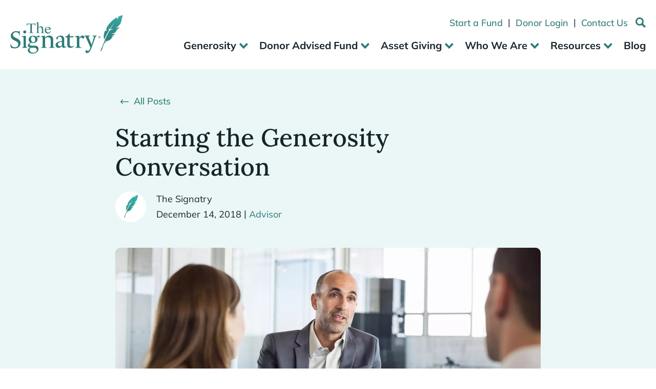

--- FILE ---
content_type: text/html; charset=utf-8
request_url: https://thesignatry.com/blog/starting-the-generosity-conversation/
body_size: 15945
content:
<!DOCTYPE html><html lang="en"><head><meta charSet="utf-8"/><meta name="MobileOptimized" content="width"/><meta name="HandheldFriendly" content="True"/><meta name="viewport" content="width=device-width, initial-scale=1.0, user-scalable=1, minimum-scale=1.0"/><meta name="google-site-verification" content="tU-GsioR3Mk4hNjgTZ9gxHzP3zqHy7SWK_bvBbehYbE"/><title>The Signatry | Blog | <!-- -->Starting the Generosity Conversation</title><link rel="icon" href="/assets/favicon/favicon.ico"/><link rel="preconnect" href="https://o4505726736138240.ingest.sentry.io"/><meta name="description" content="Now more than ever, clients are open to discussing charitable giving and rely on the expert advice of their advisor.  Engaging in conversation and sharing your knowledge of philanthropy furthers relationships and adds value to your practice."/><link rel="canonical" href="https://thesignatry.com/blog/starting-the-generosity-conversation/"/><meta property="og:locale" content="en_US"/><meta property="og:type" content="article"/><meta property="og:title" content="Starting the Generosity Conversation"/><meta property="og:description" content="Now more than ever, clients are open to discussing charitable giving and rely on the expert advice of their advisor.  Engaging in conversation and sharing your knowledge of philanthropy furthers relationships and adds value to your practice."/><meta property="og:url" content="https://thesignatry.com/blog/starting-the-generosity-conversation/"/><meta property="og:site_name" content="The Signatry - Biblical Generosity through Donor Advised Funds"/><meta property="article:publisher" content="https://www.facebook.com/TheSignatry/"/><meta property="article:published_time" content="2018-12-14T19:48:34+00:00"/><meta property="article:modified_time" content="2023-09-08T19:50:13+00:00"/><meta property="og:image" content="https://wp.thesignatry.com/wp-content/uploads/2023/09/iStock-842864960-scaled-1.jpg"/><meta property="og:image:width" content="2560"/><meta property="og:image:height" content="1708"/><meta property="og:image:type" content="image/jpeg"/><meta name="author" content="The Signatry"/><meta name="twitter:card" content="summary_large_image"/><meta name="twitter:label1" content="Written by"/><meta name="twitter:data1" content="The Signatry"/><script type="application/ld+json" class="yoast-schema-graph">{"@context":"https://schema.org","@graph":[{"@type":"Article","@id":"https://thesignatry.com/blog/starting-the-generosity-conversation/#article","isPartOf":{"@id":"https://thesignatry.com/blog/starting-the-generosity-conversation/"},"author":{"name":"cacpro","@id":"https://wp.thesignatry.com/#/schema/person/f4f534542a0e1ec98a72e10ac2b649d8"},"headline":"Starting the Generosity Conversation","datePublished":"2018-12-14T19:48:34+00:00","dateModified":"2023-09-08T19:50:13+00:00","mainEntityOfPage":{"@id":"https://thesignatry.com/blog/starting-the-generosity-conversation/"},"wordCount":4,"publisher":{"@id":"https://wp.thesignatry.com/#organization"},"image":{"@id":"https://thesignatry.com/blog/starting-the-generosity-conversation/#primaryimage"},"thumbnailUrl":"https://wp.thesignatry.com/wp-content/uploads/2023/09/iStock-842864960-scaled-1.jpg","articleSection":["Advisor"],"inLanguage":"en-US"},{"@type":"WebPage","@id":"https://thesignatry.com/blog/starting-the-generosity-conversation/","url":"https://thesignatry.com/blog/starting-the-generosity-conversation/","name":"Starting the Generosity Conversation","isPartOf":{"@id":"https://wp.thesignatry.com/#website"},"primaryImageOfPage":{"@id":"https://thesignatry.com/blog/starting-the-generosity-conversation/#primaryimage"},"image":{"@id":"https://thesignatry.com/blog/starting-the-generosity-conversation/#primaryimage"},"thumbnailUrl":"https://wp.thesignatry.com/wp-content/uploads/2023/09/iStock-842864960-scaled-1.jpg","datePublished":"2018-12-14T19:48:34+00:00","dateModified":"2023-09-08T19:50:13+00:00","description":"Now more than ever, clients are open to discussing charitable giving and rely on the expert advice of their advisor.  Engaging in conversation and sharing your knowledge of philanthropy furthers relationships and adds value to your practice.","breadcrumb":{"@id":"https://thesignatry.com/blog/starting-the-generosity-conversation/#breadcrumb"},"inLanguage":"en-US","potentialAction":[{"@type":"ReadAction","target":["https://thesignatry.com/blog/starting-the-generosity-conversation/"]}]},{"@type":"ImageObject","inLanguage":"en-US","@id":"https://thesignatry.com/blog/starting-the-generosity-conversation/#primaryimage","url":"https://wp.thesignatry.com/wp-content/uploads/2023/09/iStock-842864960-scaled-1.jpg","contentUrl":"https://wp.thesignatry.com/wp-content/uploads/2023/09/iStock-842864960-scaled-1.jpg","width":1920,"height":1281,"caption":"Mature financial agent showing new investment to young couple. Happy financial advisor discussing with a couple their mortgage loan. Happy couple consulting their bank agent about savings plan."},{"@type":"BreadcrumbList","@id":"https://thesignatry.com/blog/starting-the-generosity-conversation/#breadcrumb","itemListElement":[{"@type":"ListItem","position":1,"name":"Blog","item":"https://thesignatry.com/blog/"},{"@type":"ListItem","position":2,"name":"Starting the Generosity Conversation"}]},{"@type":"WebSite","@id":"https://wp.thesignatry.com/#website","url":"https://wp.thesignatry.com/","name":"The Signatry - Biblical Generosity through Donor Advised Funds","description":"inspiring and facilitating revolutionary biblical generosity across generations to solve the world’s greatest problems","publisher":{"@id":"https://wp.thesignatry.com/#organization"},"potentialAction":[{"@type":"SearchAction","target":{"@type":"EntryPoint","urlTemplate":"https://wp.thesignatry.com/?s={search_term_string}"},"query-input":{"@type":"PropertyValueSpecification","valueRequired":true,"valueName":"search_term_string"}}],"inLanguage":"en-US"},{"@type":"Organization","@id":"https://wp.thesignatry.com/#organization","name":"The Signatry","url":"https://wp.thesignatry.com/","logo":{"@type":"ImageObject","inLanguage":"en-US","@id":"https://wp.thesignatry.com/#/schema/logo/image/","url":"https://wp.thesignatry.com/wp-content/uploads/2023/11/logo-color@2x.png","contentUrl":"https://wp.thesignatry.com/wp-content/uploads/2023/11/logo-color@2x.png","width":438,"height":148,"caption":"The Signatry"},"image":{"@id":"https://wp.thesignatry.com/#/schema/logo/image/"},"sameAs":["https://www.facebook.com/TheSignatry/","https://www.linkedin.com/company/the-signatry"]},{"@type":"Person","@id":"https://wp.thesignatry.com/#/schema/person/f4f534542a0e1ec98a72e10ac2b649d8","name":"cacpro","url":"https://wp.thesignatry.com/blog/author/cacpro/"}]}</script><meta name="next-head-count" content="28"/><link data-next-font="" rel="preconnect" href="/" crossorigin="anonymous"/><link rel="preload" href="/_next/static/css/f9d8d5bde11a353c.css" as="style"/><link rel="stylesheet" href="/_next/static/css/f9d8d5bde11a353c.css" data-n-g=""/><noscript data-n-css=""></noscript><script defer="" nomodule="" src="/_next/static/chunks/polyfills-c67a75d1b6f99dc8.js"></script><script defer="" src="/_next/static/chunks/522.6802baf41452c589.js"></script><script src="/_next/static/chunks/webpack-aa73287fba86403b.js" defer=""></script><script src="/_next/static/chunks/framework-096a9733e9de599d.js" defer=""></script><script src="/_next/static/chunks/main-26dbe28047cf386e.js" defer=""></script><script src="/_next/static/chunks/pages/_app-c8fea68d065ea177.js" defer=""></script><script src="/_next/static/chunks/755-a7ce24c03aaa35ed.js" defer=""></script><script src="/_next/static/chunks/609-bf32dd44a489f88c.js" defer=""></script><script src="/_next/static/chunks/311-87bf5ddbb9897976.js" defer=""></script><script src="/_next/static/chunks/546-11b4ffc33a728fc8.js" defer=""></script><script src="/_next/static/chunks/pages/blog/%5Buri%5D-b76d09911af78aec.js" defer=""></script><script src="/_next/static/Inj40WKLQWLY0A2RqgCrz/_buildManifest.js" defer=""></script><script src="/_next/static/Inj40WKLQWLY0A2RqgCrz/_ssgManifest.js" defer=""></script></head><body><div id="__next"><div><div id="header-container" class="container-fluid"><div class="container xlarge-container"><div><div><a href="/"><img width="220" height="75" src="/assets/images/logo.svg" alt="The Signatry"/></a></div><div><div><ul><li><a href="/start/">Start a Fund</a><span>|</span></li><li><a href="https://thesignatry.giveinteractive.com/log-in">Donor Login</a><span>|</span></li><li><a href="/contact/">Contact Us</a><span>|</span></li></ul><a id="desktop-search-toggle" aria-label="Search" href="/search/"><span class="icon-search"></span></a></div><div><ul><li class="menu-item menu-item-has-children"><span>Generosity</span><div class="mega-menu"><div><div><div><h4 class="p1">Generosity</h4>
<p>What is revolutionary, biblical generosity? Find articles, devotionals, and family discussion guides that explore what generosity is and why it changes the world.</p>
</div></div></div><div><div><div><ul><li><a href="/biblical-generosity-lessons/"><span class="icon-arrow"></span>Biblical Generosity Lessons</a><p>Curated teachings on generosity in the Bible.</p></li><li><a href="/resources-for-families/generosity/"><span class="icon-arrow"></span>Generosity Resources for Families</a><p>Tools to build a culture of generosity in your family.</p></li><li><a href="/family-stories-of-generosity/"><span class="icon-arrow"></span>Family Case Studies</a><p>See how families like yours practice generosity in their own lives.</p></li><li><a href="/cause-champions/"><span class="icon-arrow"></span>Cause Champions</a><p>Meet families who have been transformed by championing a cause together.</p></li></ul></div><div><ul><li><a href="/2024-report/"><span class="icon-arrow"></span>2024 Annual Report</a><p>What does it look like when a family partners with The Signatry?</p></li><li><a href="/impact/"><span class="icon-arrow"></span>Impact Reports</a><p>Stories and statistics charting our impact, reported every quarter.</p></li><li><a href="/generosity-series/"><span class="icon-arrow"></span>Generosity Blog Series</a><p>Common questions and misconceptions about generosity in everyday life.</p></li></ul></div></div></div></div></li><li class="menu-item menu-item-has-children"><span>Donor Advised Fund</span><div class="mega-menu"><div><div><div><h4 class="p1">Donor Advised Fund</h4>
<p>Donor advised funds (DAFs) are flexible giving tools your family can use to build habits of generosity together. The fund is a partnership with a sponsor organization and holds your contributions until it is time to send support to your favorite nonprofits.</p>
<p>Learn more about how to use donor advised funds and how to choose a values-aligned sponsor organization:</p>
</div></div></div><div><div><div><ul><li><a href="/what-is-a-donor-advised-fund/"><span class="icon-arrow"></span>What is a Donor Advised Fund?</a><p>A donor advised fund holds your contributions until it is time to send support to your favorite nonprofits. </p></li><li><a href="/how-to-set-up-a-donor-advised-fund/"><span class="icon-arrow"></span>How to Set Up a DAF</a><p>Set up an account. Make your contribution. Start recommending grants.</p></li><li><a href="/why-set-up-a-donor-advised-fund-with-the-signatry/"><span class="icon-arrow"></span>Why The Signatry?</a><p>A donor advised fund is a partnership. Find a partner that shares your faith and values. </p></li><li><a href="/biblically-responsible-investment-pools/"><span class="icon-arrow"></span>Biblically Responsible Investments</a><p>Invest a fund balance in pools that support Christian values. </p></li></ul></div><div><ul><li><a href="/alternative-investments/"><span class="icon-arrow"></span>Alternative Investments</a><p>Entrepreneurial opportunities to grow a donor advised fund</p></li><li><a href="/advisor-managed-accounts/"><span class="icon-arrow"></span>Advisor Managed Accounts</a><p>Recommend your financial advisor to manage investments for a donor advised fund balance.</p></li><li><a href="/fees/"><span class="icon-arrow"></span>Fees and Minimums</a><p>Funds cost $0 to open and nothing to maintain. Small fees apply to certain contribution methods and investments. Learn more. </p></li><li><a href="/other-ways-to-give/"><span class="icon-arrow"></span>Other Ways to Give</a><p>How other charitable giving strategies work together with a donor advised fund. </p></li></ul></div></div></div></div></li><li class="menu-item menu-item-has-children"><span>Asset Giving</span><div class="mega-menu"><div><div><div><h4 class="p1">Asset Giving</h4>
<p>Donor advised funds can accept noncash donations such as real estate, business interests, and other assets. Donating these noncash assets before they are sold can help minimize your taxes to maximize your generosity.</p>
</div></div></div><div><div><div><ul><li><a href="/asset-giving/"><span class="icon-arrow"></span>Noncash Asset Giving - Overview</a></li><li><a href="/asset-giving/publicly-traded-securities/"><span class="icon-arrow"></span>Donate Appreciated Stock</a></li><li><a href="/asset-giving/business-interests/"><span class="icon-arrow"></span>Donate Business Interests</a></li></ul></div><div><ul><li><a href="/asset-giving/real-estate/"><span class="icon-arrow"></span>Donate Real Estate</a></li><li><a href="/asset-giving/cryptocurrency/"><span class="icon-arrow"></span>Donate Cryptocurrency</a></li><li><a href="/generosity-calculator/"><span class="icon-arrow"></span>Generosity Calculator</a><p>Estimate how much more you could give by donating an asset rather than cash proceeds. </p></li></ul></div></div></div></div></li><li class="menu-item menu-item-has-children"><span>Who We Are</span><div class="mega-menu"><div><div><div><h4 class="p1">Who We Are</h4>
<p>The Signatry is a donor advised fund (DAF) sponsor, but we are more importantly a Christian ministry seeking to build the kingdom of God by inspiring world-changing generosity. </p>
</div></div></div><div><div><div><ul><li><a href="/our-story/"><span class="icon-arrow"></span>Our Story</a></li><li><a href="/mission-vision-values/"><span class="icon-arrow"></span>Mission, Vision, &amp; Values</a></li><li><a href="/financials/"><span class="icon-arrow"></span>Financials &amp; Impact</a></li></ul></div><div><ul><li><a href="/board-of-directors/"><span class="icon-arrow"></span>Board of Directors</a></li><li><a href="/who-we-are/leadership-and-team/"><span class="icon-arrow"></span>Leadership &amp; Team</a></li><li><a href="/statement-of-faith/"><span class="icon-arrow"></span>Statement of Faith</a></li></ul></div></div></div></div></li><li class="menu-item menu-item-has-children"><span>Resources</span><div class="mega-menu"><div><div><div><h4 class="p1">Resources</h4>
<p>Discussion guides, planning tools, and other charitable giving information to serve families, financial advisors, and nonprofits.</p>
</div></div></div><div><div><div><ul><li><a href="/resources-for-families/"><span class="icon-arrow"></span>Families</a></li><li><a href="/resources-for-advisors/"><span class="icon-arrow"></span>Advisors</a></li><li><a href="/resources-for-nonprofits/"><span class="icon-arrow"></span>Nonprofits</a></li></ul></div><div><ul><li><a href="/forms/"><span class="icon-arrow"></span>Forms for Donors</a></li><li><a href="https://help.thesignatry.com/"><span class="icon-arrow"></span>Help Center</a></li></ul></div></div></div></div></li><li class="menu-item"><a aria-label="The Signatry Blog" href="/blog/">Blog</a></li></ul></div></div></div><a aria-label="Mobile Search Link" id="mobile-search-toggle" href="/search/"><span class="icon-search"></span></a><a aria-label="Mobile Menu Link" id="mobile-menu-icon" href="#" class=""><span class="icon-menu"></span><span class="icon-close"></span></a></div></div><div id="mobile-menu" class=""><div id="mobile-menu-main"><ul><li class="menu-item menu-item-has-children"><a href="#" class="">Generosity</a><div class="sub-menu "><ul><li><a href="/biblical-generosity-lessons/"><span class="icon-arrow"></span>Biblical Generosity Lessons</a><p>Curated teachings on generosity in the Bible.</p></li><li><a href="/resources-for-families/generosity/"><span class="icon-arrow"></span>Generosity Resources for Families</a><p>Tools to build a culture of generosity in your family.</p></li><li><a href="/family-stories-of-generosity/"><span class="icon-arrow"></span>Family Case Studies</a><p>See how families like yours practice generosity in their own lives.</p></li><li><a href="/cause-champions/"><span class="icon-arrow"></span>Cause Champions</a><p>Meet families who have been transformed by championing a cause together.</p></li><li><a href="/2024-report/"><span class="icon-arrow"></span>2024 Annual Report</a><p>What does it look like when a family partners with The Signatry?</p></li><li><a href="/impact/"><span class="icon-arrow"></span>Impact Reports</a><p>Stories and statistics charting our impact, reported every quarter.</p></li><li><a href="/generosity-series/"><span class="icon-arrow"></span>Generosity Blog Series</a><p>Common questions and misconceptions about generosity in everyday life.</p></li></ul></div></li><li class="menu-item menu-item-has-children"><a href="#" class="">Donor Advised Fund</a><div class="sub-menu "><ul><li><a href="/what-is-a-donor-advised-fund/"><span class="icon-arrow"></span>What is a Donor Advised Fund?</a><p>A donor advised fund holds your contributions until it is time to send support to your favorite nonprofits. </p></li><li><a href="/how-to-set-up-a-donor-advised-fund/"><span class="icon-arrow"></span>How to Set Up a DAF</a><p>Set up an account. Make your contribution. Start recommending grants.</p></li><li><a href="/why-set-up-a-donor-advised-fund-with-the-signatry/"><span class="icon-arrow"></span>Why The Signatry?</a><p>A donor advised fund is a partnership. Find a partner that shares your faith and values. </p></li><li><a href="/biblically-responsible-investment-pools/"><span class="icon-arrow"></span>Biblically Responsible Investments</a><p>Invest a fund balance in pools that support Christian values. </p></li><li><a href="/alternative-investments/"><span class="icon-arrow"></span>Alternative Investments</a><p>Entrepreneurial opportunities to grow a donor advised fund</p></li><li><a href="/advisor-managed-accounts/"><span class="icon-arrow"></span>Advisor Managed Accounts</a><p>Recommend your financial advisor to manage investments for a donor advised fund balance.</p></li><li><a href="/fees/"><span class="icon-arrow"></span>Fees and Minimums</a><p>Funds cost $0 to open and nothing to maintain. Small fees apply to certain contribution methods and investments. Learn more. </p></li><li><a href="/other-ways-to-give/"><span class="icon-arrow"></span>Other Ways to Give</a><p>How other charitable giving strategies work together with a donor advised fund. </p></li></ul></div></li><li class="menu-item menu-item-has-children"><a href="#" class="">Asset Giving</a><div class="sub-menu "><ul><li><a href="/asset-giving/"><span class="icon-arrow"></span>Noncash Asset Giving - Overview</a></li><li><a href="/asset-giving/publicly-traded-securities/"><span class="icon-arrow"></span>Donate Appreciated Stock</a></li><li><a href="/asset-giving/business-interests/"><span class="icon-arrow"></span>Donate Business Interests</a></li><li><a href="/asset-giving/real-estate/"><span class="icon-arrow"></span>Donate Real Estate</a></li><li><a href="/asset-giving/cryptocurrency/"><span class="icon-arrow"></span>Donate Cryptocurrency</a></li><li><a href="/generosity-calculator/"><span class="icon-arrow"></span>Generosity Calculator</a><p>Estimate how much more you could give by donating an asset rather than cash proceeds. </p></li></ul></div></li><li class="menu-item menu-item-has-children"><a href="#" class="">Who We Are</a><div class="sub-menu "><ul><li><a href="/our-story/"><span class="icon-arrow"></span>Our Story</a></li><li><a href="/mission-vision-values/"><span class="icon-arrow"></span>Mission, Vision, &amp; Values</a></li><li><a href="/financials/"><span class="icon-arrow"></span>Financials &amp; Impact</a></li><li><a href="/board-of-directors/"><span class="icon-arrow"></span>Board of Directors</a></li><li><a href="/who-we-are/leadership-and-team/"><span class="icon-arrow"></span>Leadership &amp; Team</a></li><li><a href="/statement-of-faith/"><span class="icon-arrow"></span>Statement of Faith</a></li></ul></div></li><li class="menu-item menu-item-has-children"><a href="#" class="">Resources</a><div class="sub-menu "><ul><li><a href="/resources-for-families/"><span class="icon-arrow"></span>Families</a></li><li><a href="/resources-for-advisors/"><span class="icon-arrow"></span>Advisors</a></li><li><a href="/resources-for-nonprofits/"><span class="icon-arrow"></span>Nonprofits</a></li><li><a href="/forms/"><span class="icon-arrow"></span>Forms for Donors</a></li><li><a href="https://help.thesignatry.com/"><span class="icon-arrow"></span>Help Center</a></li></ul></div></li><li class="menu-item"><a href="/blog/">Blog</a></li></ul></div><div id="mobile-menu-secondary"><ul><li><a href="/start/">Start a Fund</a></li><li><a href="https://thesignatry.giveinteractive.com/log-in">Donor Login</a></li><li><a href="/contact/">Contact Us</a></li></ul></div></div><main><div id="content" role="main"><div id="single-blog-header-container" class="single-blog-content-row  "><div class="container xsmall-container-alt"><a href="/blog/" aria-label="The Signatry Blog" id="single-blog-back"><span class="icon-arrow"></span>All Posts</a><h1>Starting the Generosity Conversation</h1><div id="single-blog-details"><div><span style="box-sizing:border-box;display:block;overflow:hidden;width:initial;height:initial;background:none;opacity:1;border:0;margin:0;padding:0;position:relative"><span style="box-sizing:border-box;display:block;width:initial;height:initial;background:none;opacity:1;border:0;margin:0;padding:0;padding-top:100%"></span><img alt="A quill, representing The Signatry" title="the-signatry-avatar" src="[data-uri]" decoding="async" data-nimg="responsive" style="position:absolute;top:0;left:0;bottom:0;right:0;box-sizing:border-box;padding:0;border:none;margin:auto;display:block;width:0;height:0;min-width:100%;max-width:100%;min-height:100%;max-height:100%"/><noscript><img alt="A quill, representing The Signatry" title="the-signatry-avatar" loading="lazy" decoding="async" data-nimg="responsive" style="position:absolute;top:0;left:0;bottom:0;right:0;box-sizing:border-box;padding:0;border:none;margin:auto;display:block;width:0;height:0;min-width:100%;max-width:100%;min-height:100%;max-height:100%" src="https://wp.thesignatry.com/wp-content/uploads/2023/09/the-signatry-avatar-480x480.png.webp"/></noscript></span></div><div><p>The Signatry</p><div><p>December 14, 2018<div><span>|</span><a href="/blog/category/advisor/">Advisor<span class="sep">, </span></a></div></p></div></div></div><div id="single-blog-featured-image-container"><span style="box-sizing:border-box;display:block;overflow:hidden;width:initial;height:initial;background:none;opacity:1;border:0;margin:0;padding:0;position:absolute;top:0;left:0;bottom:0;right:0"><img id="single-blog-featured-image" alt="a financial advisor discusses generosity with his clients in a conference room" title="Financial advisor with clients" src="[data-uri]" decoding="async" data-nimg="fill" style="position:absolute;top:0;left:0;bottom:0;right:0;box-sizing:border-box;padding:0;border:none;margin:auto;display:block;width:0;height:0;min-width:100%;max-width:100%;min-height:100%;max-height:100%"/><noscript><img id="single-blog-featured-image" alt="a financial advisor discusses generosity with his clients in a conference room" title="Financial advisor with clients" loading="lazy" decoding="async" data-nimg="fill" style="position:absolute;top:0;left:0;bottom:0;right:0;box-sizing:border-box;padding:0;border:none;margin:auto;display:block;width:0;height:0;min-width:100%;max-width:100%;min-height:100%;max-height:100%" src="https://wp.thesignatry.com/wp-content/uploads/2023/09/iStock-842864960-scaled-1-1660x800.jpg.webp"/></noscript></span></div></div></div><div id="single-blog-content-container" class="container xsmall-container  has-image"><div id="simple-blog-content"><p>It is no secret that charitable giving benefits your client and your community. Now more than ever, clients are open to discussing philanthropy and rely on the expert advice of their advisor.  Engaging in conversation and sharing your knowledge of philanthropy furthers relationships and adds value to your practice. This is an excellent opportunity to discuss tax solutions that can also accomplish meaningful work.</p>
<p>According to the 2018 U.S. Trust study of high net-worth philanthropy, most high-net-worth individuals are already giving, but <strong>only 49% of donors have a strategy for their giving.</strong> There is a significant opportunity here for advisors to grow their practices. By participating in the generosity conversations, you can further the relationships with your clients as you help them achieve the greatest impact towards the charities most important to them.</p>
<p>Understanding your client’s passions allows you to tailor your expertise to their unique interests and pinpoint how they imagine their lasting legacy. Year-end meetings are an excellent opportunity to share the advantages of charitable giving.</p>
<p>A good way to start the conversation is to ask engaging questions about charity. Here are some examples:</p>
<ul>
<li><em>Are there any charitable interests or community needs you would like to address?</em></li>
<li><em>What issues are you passionate about?</em></li>
<li><em>Have you considered donating public stock as a way to use all your resources </em>for giving<em>? Giving stock gifts not only helps you save on taxes but also supports the causes you love.</em></li>
<li><em>Are you currently making gifts to any charitable organizations? If so, which ones?</em></li>
<li><em>What causes and values do you want to pass on?</em></li>
</ul>
<p>Initiating this conversation will benefit everyone involved. This opens the door to discuss year-end tax strategies with your clients and will invite them to create a lasting legacy of generosity. It will also strengthen your relationships and credibility with clients and their family. The long-term effects of their generosity will reach beyond your office; impacting your client, their family, and the community.</p>
<p>&nbsp;</p>
<p>Sources:</p>
<p><a href="https://blog.commonwealth.com/how-to-talk-about-philanthropy-with-your-clients">https://blog.commonwealth.com/how-to-talk-about-philanthropy-with-your-clients</a><br />
<a href="https://cnycf.org/page.aspx?pid=836#.W_Ctj5NKjq0">https://cnycf.org/page.aspx?pid=836#.W_Ctj5NKjq0</a><br />
<a href="http://www.foundationsource.com/wp-content/uploads/resources/A_Whitepaper_HowToTalkTo.pdf">http://www.foundationsource.com/wp-content/uploads/resources/A_Whitepaper_HowToTalkTo.pdf</a><br />
<a href="https://www.aefonline.org/blog/how-have-conversations-about-charitable-giving">https://www.aefonline.org/blog/how-have-conversations-about-charitable-giving</a><br />
<a href="https://www.ustrust.com/articles/2018-us-trust-study-of-high-net-worth-philanthropy.html">https://www.ustrust.com/articles/2018-us-trust-study-of-high-net-worth-philanthropy.html</a></p>
<p>&nbsp;</p>
</div></div><div id="single-blog-author-container" class="container large-container"><h2>About <em>The Signatry</em></h2><div><div><span style="box-sizing:border-box;display:block;overflow:hidden;width:initial;height:initial;background:none;opacity:1;border:0;margin:0;padding:0;position:relative"><span style="box-sizing:border-box;display:block;width:initial;height:initial;background:none;opacity:1;border:0;margin:0;padding:0;padding-top:100%"></span><img alt="A quill, representing The Signatry" title="the-signatry-avatar" src="[data-uri]" decoding="async" data-nimg="responsive" style="position:absolute;top:0;left:0;bottom:0;right:0;box-sizing:border-box;padding:0;border:none;margin:auto;display:block;width:0;height:0;min-width:100%;max-width:100%;min-height:100%;max-height:100%"/><noscript><img alt="A quill, representing The Signatry" title="the-signatry-avatar" loading="lazy" decoding="async" data-nimg="responsive" style="position:absolute;top:0;left:0;bottom:0;right:0;box-sizing:border-box;padding:0;border:none;margin:auto;display:block;width:0;height:0;min-width:100%;max-width:100%;min-height:100%;max-height:100%" src="https://wp.thesignatry.com/wp-content/uploads/2023/09/the-signatry-avatar-480x480.png.webp"/></noscript></span></div><div><div><p>The Signatry seeks to inspire and facilitate revolutionary biblical generosity across generations. Through donor advised funds and other innovative tools and resources, families are empowered to live generously, modeling biblical values for future generations and making a greater impact for causes that align with their passions. Since 2018, The Signatry has facilitated sending over $3.5 billion to organizations around the world that are dedicated to solving the world’s greatest problems.</p>
</div></div></div></div><div id="related-blog-container" class="container-fluid"><div class="container"><h2>Related <em>Content</em></h2><div><div class="blog-list-item"><div><a href="/blog/charitable-giving-taxes-2023-changes/"><span style="box-sizing:border-box;display:block;overflow:hidden;width:initial;height:initial;background:none;opacity:1;border:0;margin:0;padding:0;position:absolute;top:0;left:0;bottom:0;right:0"><img alt="a husband and wife sit on the couch with their ipad to go over what they need to know about charitable giving and taxes for 2023" src="[data-uri]" decoding="async" data-nimg="fill" style="position:absolute;top:0;left:0;bottom:0;right:0;box-sizing:border-box;padding:0;border:none;margin:auto;display:block;width:0;height:0;min-width:100%;max-width:100%;min-height:100%;max-height:100%"/><noscript><img alt="a husband and wife sit on the couch with their ipad to go over what they need to know about charitable giving and taxes for 2023" loading="lazy" decoding="async" data-nimg="fill" style="position:absolute;top:0;left:0;bottom:0;right:0;box-sizing:border-box;padding:0;border:none;margin:auto;display:block;width:0;height:0;min-width:100%;max-width:100%;min-height:100%;max-height:100%" src="https://wp.thesignatry.com/wp-content/uploads/2023/09/pexels-marcus-aurelius-6787960-scaled-e1673561364870-400x400.jpg.webp"/></noscript></span></a></div><div><a class="title-link" href="/blog/charitable-giving-taxes-2023-changes/"><h3>Charitable Giving and Taxes: What You Need to Know in 2023</h3></a><div class="blog-list-details"><p>January 20, 2023</p><div><span>|</span><a href="/blog/category/advisor/">Advisor<span class="sep">, </span></a><a href="/blog/category/news/">News<span class="sep">, </span></a></div></div></div></div><div class="blog-list-item"><div><a href="/blog/generosity-in-the-story-of-christmas/"><span style="box-sizing:border-box;display:block;overflow:hidden;width:initial;height:initial;background:none;opacity:1;border:0;margin:0;padding:0;position:absolute;top:0;left:0;bottom:0;right:0"><img alt="carved figurines depicting the birth of Jesus and the christmas story" src="[data-uri]" decoding="async" data-nimg="fill" style="position:absolute;top:0;left:0;bottom:0;right:0;box-sizing:border-box;padding:0;border:none;margin:auto;display:block;width:0;height:0;min-width:100%;max-width:100%;min-height:100%;max-height:100%"/><noscript><img alt="carved figurines depicting the birth of Jesus and the christmas story" loading="lazy" decoding="async" data-nimg="fill" style="position:absolute;top:0;left:0;bottom:0;right:0;box-sizing:border-box;padding:0;border:none;margin:auto;display:block;width:0;height:0;min-width:100%;max-width:100%;min-height:100%;max-height:100%" src="https://wp.thesignatry.com/wp-content/uploads/2023/09/walter-chavez-TEFSPAaoKlA-unsplash-scaled-e1670514270281-400x400.jpg.webp"/></noscript></span></a></div><div><a class="title-link" href="/blog/generosity-in-the-story-of-christmas/"><h3>Generosity in the Christmas Story</h3></a><div class="blog-list-details"><p>December 12, 2022</p><div><span>|</span><a href="/blog/category/advisor/">Advisor<span class="sep">, </span></a></div></div></div></div></div></div></div><div id="large-cta-container" class="container-fluid light"><div id="large-cta-content"><div class="container xsmall-container"><div><h2>Start your <em>journey</em> towards a lasting legacy</h2>
<p class="subheading">Bring your family together around shared values and goals for generosity through a donor advised fund.</p>
		<a class="button green"  href="/start/">
			<span class="icon-arrow"></span>Start a Fund		</a>

</div></div></div><div id="large-cta-container-image" class="container-fluid"><span style="box-sizing:border-box;display:block;overflow:hidden;width:initial;height:initial;background:none;opacity:1;border:0;margin:0;padding:0;position:absolute;top:0;left:0;bottom:0;right:0"><img alt="Large Call to Action Background" src="[data-uri]" decoding="async" data-nimg="fill" style="position:absolute;top:0;left:0;bottom:0;right:0;box-sizing:border-box;padding:0;border:none;margin:auto;display:block;width:0;height:0;min-width:100%;max-width:100%;min-height:100%;max-height:100%"/><noscript><img alt="Large Call to Action Background" loading="lazy" decoding="async" data-nimg="fill" style="position:absolute;top:0;left:0;bottom:0;right:0;box-sizing:border-box;padding:0;border:none;margin:auto;display:block;width:0;height:0;min-width:100%;max-width:100%;min-height:100%;max-height:100%" src="https://wp.thesignatry.com/wp-content/uploads/2023/02/iStock-1303752087.png.webp"/></noscript></span></div></div><div id="call-to-action-container" class="container-fluid"><div class="container"><div><div><div><h3>Together we’re redefining generosity.</h3>
<p>Join the conversation and get our newsletter.</p>
</div></div><div><div>		<a class="button white"  href="/subscribe/">
			<span class="icon-arrow"></span>Sign Up		</a>

</div></div></div></div></div></div></main><footer><div id="top-footer-container" class="container-fluid"><div class="container"><div><div><div><p class="p1">7171 W 95th Street, Suite 501<br />
Overland Park, KS 66212</p>
<p class="p1">P (913) 310-0279<br />
F (913) 227-0254</p>
<p class="p1"><a href="mailto:info@thesignatry.com"><span class="s1">info@thesignatry.com</span></a></p>
</div><div id="top-footer-social-container"><a aria-label="LinkedIn Link (opens in a new tab)" href="https://www.linkedin.com/company/the-signatry" target="_blank"><span class="icon-linkedin"></span></a><a aria-label="YouTube Link (opens in a new tab)" href="https://www.youtube.com/@thesignatry" target="_blank"><span class="icon-youtube"></span></a></div></div><div><div><div><ul><li><a href="/forms/"><span class="icon-arrow"></span>Donor Forms</a></li><li><a href="https://help.thesignatry.com/"><span class="icon-arrow"></span>Help Center</a></li><li><a href="/contact/"><span class="icon-arrow"></span>Contact Us</a></li><li><a href="https://ats.rippling.com/the-signatry/jobs"><span class="icon-arrow"></span>Careers</a></li></ul></div><div><ul><li><a href="/financials/"><span class="icon-arrow"></span>Financials &amp; Impact</a></li><li><a href="/user-agreement/"><span class="icon-arrow"></span>User Agreement</a></li><li><a href="/privacy/"><span class="icon-arrow"></span>Privacy Notice</a></li><li><a href="/charitable-solicitation-notice/"><span class="icon-arrow"></span>Charitable Solicitation Disclosures</a></li></ul></div></div></div></div></div></div><div id="bottom-footer-container" class="container-fluid"><div class="container"><div><div><div><div><p>© 2026 The Signatry. All rights reserved.</p>
</div><a aria-label="Handcrafted by Cross &amp; Crown (opens link in a new tab)" href="https://cacpro.com" target="_blank">Handcrafted by<span class="icon-cacpro"></span></a></div><p class="disclaimer">Disclaimer: The Signatry does not provide legal, tax, financial or other professional advice.<br/>You should consult professional advisors concerning the legal, tax, or financial consequences of your charitable activities.<br/><a href="#" onclick="Osano.cm.showDoNotSell()">Do Not Sell or Share My Personal Information</a></p></div><div><div><div><a aria-label="(opens link in a new tab)" href="https://www.guidestar.org/profile/shared/2abc1114-5801-47b7-9268-d81251183373" target="_blank"><img loading="lazy" width="80" height="80" alt="Guidestar Logo" src="https://widgets.guidestar.org/TransparencySeal/7663207"/></a></div><div><a aria-label="Logo Link (opens in a new tab)" href="https://www.charitynavigator.org/ein/431890105" target="_blank"><span style="box-sizing:border-box;display:block;overflow:hidden;width:initial;height:initial;background:none;opacity:1;border:0;margin:0;padding:0;position:relative"><span style="box-sizing:border-box;display:block;width:initial;height:initial;background:none;opacity:1;border:0;margin:0;padding:0;padding-top:100%"></span><img alt="Charity Navigator four-star rating" title="Charity-Navigator-Four-Star-Rating-Badge-Full-Color" src="[data-uri]" decoding="async" data-nimg="responsive" style="position:absolute;top:0;left:0;bottom:0;right:0;box-sizing:border-box;padding:0;border:none;margin:auto;display:block;width:0;height:0;min-width:100%;max-width:100%;min-height:100%;max-height:100%"/><noscript><img alt="Charity Navigator four-star rating" title="Charity-Navigator-Four-Star-Rating-Badge-Full-Color" loading="lazy" decoding="async" data-nimg="responsive" style="position:absolute;top:0;left:0;bottom:0;right:0;box-sizing:border-box;padding:0;border:none;margin:auto;display:block;width:0;height:0;min-width:100%;max-width:100%;min-height:100%;max-height:100%" src="https://wp.thesignatry.com/wp-content/uploads/2024/06/Charity-Navigator-Four-Star-Rating-Badge-Full-Color.png.webp"/></noscript></span></a></div><div><a aria-label="Logo Link (opens in a new tab)" href="https://www.ecfa.org/MemberProfile.aspx?ID=18163" target="_blank"><span style="box-sizing:border-box;display:block;overflow:hidden;width:initial;height:initial;background:none;opacity:1;border:0;margin:0;padding:0;position:relative"><span style="box-sizing:border-box;display:block;width:initial;height:initial;background:none;opacity:1;border:0;margin:0;padding:0;padding-top:100%"></span><img alt="ECFA Accredited Seal" title="ecfa-accredited-final-bw-small@2x" src="[data-uri]" decoding="async" data-nimg="responsive" style="position:absolute;top:0;left:0;bottom:0;right:0;box-sizing:border-box;padding:0;border:none;margin:auto;display:block;width:0;height:0;min-width:100%;max-width:100%;min-height:100%;max-height:100%"/><noscript><img alt="ECFA Accredited Seal" title="ecfa-accredited-final-bw-small@2x" loading="lazy" decoding="async" data-nimg="responsive" style="position:absolute;top:0;left:0;bottom:0;right:0;box-sizing:border-box;padding:0;border:none;margin:auto;display:block;width:0;height:0;min-width:100%;max-width:100%;min-height:100%;max-height:100%" src="https://wp.thesignatry.com/wp-content/uploads/2023/06/ecfa-accredited-final-bw-small@2x.png.webp"/></noscript></span></a></div><div><a aria-label="Logo Link (opens in a new tab)" href="https://workplaces.org/" target="_blank"><span style="box-sizing:border-box;display:block;overflow:hidden;width:initial;height:initial;background:none;opacity:1;border:0;margin:0;padding:0;position:relative"><span style="box-sizing:border-box;display:block;width:initial;height:initial;background:none;opacity:1;border:0;margin:0;padding:0;padding-top:84.03547671840354%"></span><img alt="Best Christian Workplaces Certified 2025" title="BCW 2025 Badge Color-web" src="[data-uri]" decoding="async" data-nimg="responsive" style="position:absolute;top:0;left:0;bottom:0;right:0;box-sizing:border-box;padding:0;border:none;margin:auto;display:block;width:0;height:0;min-width:100%;max-width:100%;min-height:100%;max-height:100%"/><noscript><img alt="Best Christian Workplaces Certified 2025" title="BCW 2025 Badge Color-web" loading="lazy" decoding="async" data-nimg="responsive" style="position:absolute;top:0;left:0;bottom:0;right:0;box-sizing:border-box;padding:0;border:none;margin:auto;display:block;width:0;height:0;min-width:100%;max-width:100%;min-height:100%;max-height:100%" src="https://wp.thesignatry.com/wp-content/uploads/2025/06/BCW-2025-Badge-Color-web.png.webp"/></noscript></span></a></div></div><p class="mobile-disclaimer">Disclaimer: The Signatry does not provide legal, tax, financial or other professional advice.<br/>You should consult professional advisors concerning the legal, tax, or financial consequences of your charitable activities.<br/><a href="#" onclick="Osano.cm.showDoNotSell()">Do Not Sell or Share My Personal Information</a></p></div></div></div></div></footer></div></div><script id="__NEXT_DATA__" type="application/json">{"props":{"pageProps":{"pageData":{"pageOptions":{"data":{"siteOptions":{"__typename":"SiteOptions","siteOptions":{"__typename":"SiteOptions_Siteoptions","subtitle":"Stories of Generosity","cta":[{"__typename":"CTA","cta":{"__typename":"CTA_Cta","button":"\t\t\u003ca class=\"button white\"  href=\"/subscribe/\"\u003e\n\t\t\t\u003cspan class=\"icon-arrow\"\u003e\u003c/span\u003eSign Up\t\t\u003c/a\u003e\n\n","content":"\u003ch3\u003eTogether we’re redefining generosity.\u003c/h3\u003e\n\u003cp\u003eJoin the conversation and get our newsletter.\u003c/p\u003e\n"}}],"blogLargeCta":[{"__typename":"LargeCTA","largeCta":{"__typename":"LargeCTA_Largecta","backgroundImage":{"__typename":"MediaItem","sourceUrl":"https://wp.thesignatry.com/wp-content/uploads/2023/02/iStock-1303752087.png.webp"},"content":"\u003ch2\u003eStart your \u003cem\u003ejourney\u003c/em\u003e towards a lasting legacy\u003c/h2\u003e\n\u003cp class=\"subheading\"\u003eBring your family together around shared values and goals for generosity through a donor advised fund.\u003c/p\u003e\n\t\t\u003ca class=\"button green\"  href=\"/start/\"\u003e\n\t\t\t\u003cspan class=\"icon-arrow\"\u003e\u003c/span\u003eStart a Fund\t\t\u003c/a\u003e\n\n","type":"light"}}]}}},"loading":false,"networkStatus":7},"relatedPostList":{"data":{"categories":{"__typename":"RootQueryToCategoryConnection","edges":[{"__typename":"RootQueryToCategoryConnectionEdge","node":{"__typename":"Category","id":"dGVybTo2NA==","name":"Advisor","posts":{"__typename":"CategoryToPostConnection","edges":[{"__typename":"CategoryToPostConnectionEdge","cursor":"YXJyYXljb25uZWN0aW9uOjE0MzI=","node":{"__typename":"Post","id":"cG9zdDoxNDMy","databaseId":1432,"title":"Charitable Giving and Taxes: What You Need to Know in 2023","uri":"/blog/charitable-giving-taxes-2023-changes/","date":"2023-01-20T20:49:07","categories":{"__typename":"PostToCategoryConnection","edges":[{"__typename":"PostToCategoryConnectionEdge","node":{"__typename":"Category","id":"dGVybTo2NA==","uri":"/blog/category/advisor/","name":"Advisor"}},{"__typename":"PostToCategoryConnectionEdge","node":{"__typename":"Category","id":"dGVybTo2Mw==","uri":"/blog/category/news/","name":"News"}}]},"featuredImage":{"__typename":"NodeWithFeaturedImageToMediaItemConnectionEdge","node":{"__typename":"MediaItem","id":"cG9zdDoxNDMz","altText":"a husband and wife sit on the couch with their ipad to go over what they need to know about charitable giving and taxes for 2023","mediaDetails":{"__typename":"MediaDetails","width":1920,"height":1003,"sizes":[{"__typename":"MediaSize","sourceUrl":"https://wp.thesignatry.com/wp-content/uploads/2023/09/pexels-marcus-aurelius-6787960-scaled-e1673561364870-400x400.jpg"}]}}},"blogPost":{"__typename":"Post_Blogpost","excerpt":"Charitable giving can impact the world while making you eligible for tax deductions. Review the IRS changes from 2022 to 2023."}}},{"__typename":"CategoryToPostConnectionEdge","cursor":"YXJyYXljb25uZWN0aW9uOjE0MTQ=","node":{"__typename":"Post","id":"cG9zdDoxNDE0","databaseId":1414,"title":"Generosity in the Christmas Story","uri":"/blog/generosity-in-the-story-of-christmas/","date":"2022-12-12T20:17:16","categories":{"__typename":"PostToCategoryConnection","edges":[{"__typename":"PostToCategoryConnectionEdge","node":{"__typename":"Category","id":"dGVybTo2NA==","uri":"/blog/category/advisor/","name":"Advisor"}}]},"featuredImage":{"__typename":"NodeWithFeaturedImageToMediaItemConnectionEdge","node":{"__typename":"MediaItem","id":"cG9zdDoxNDE1","altText":"carved figurines depicting the birth of Jesus and the christmas story","mediaDetails":{"__typename":"MediaDetails","width":1920,"height":830,"sizes":[{"__typename":"MediaSize","sourceUrl":"https://wp.thesignatry.com/wp-content/uploads/2023/09/walter-chavez-TEFSPAaoKlA-unsplash-scaled-e1670514270281-400x400.jpg"}]}}},"blogPost":{"__typename":"Post_Blogpost","excerpt":"The Christmas story is one of generosity in more ways than we realize. Explore six characters in the Christmas story and the generous gift each one gave."}}}]}}}]}},"loading":false,"networkStatus":7},"blogDefaultImage":{"data":{"siteOptions":{"__typename":"SiteOptions","siteOptions":{"__typename":"SiteOptions_Siteoptions","backendUrl":"https://wp.thesignatry.com","formSecretToken":"a743935d2fe08264d1da5f05d0418c542b47c5f5","defaultImage":{"__typename":"MediaItem","altText":"The Signatry with quill","srcSet":"https://wp.thesignatry.com/wp-content/uploads/2023/08/Group-13@2x-300x145.png.webp 300w, https://wp.thesignatry.com/wp-content/uploads/2023/08/Group-13@2x-768x370.png.webp 768w, https://wp.thesignatry.com/wp-content/uploads/2023/08/Group-13@2x-1024x493.png.webp 1024w, https://wp.thesignatry.com/wp-content/uploads/2023/08/Group-13@2x-1536x740.png.webp 1536w, https://wp.thesignatry.com/wp-content/uploads/2023/08/Group-13@2x-830x400.png.webp 830w, https://wp.thesignatry.com/wp-content/uploads/2023/08/Group-13@2x-970x470.png.webp 970w, https://wp.thesignatry.com/wp-content/uploads/2023/08/Group-13@2x.png.webp 1660w","title":"Group 13@2x","sourceUrl":"https://wp.thesignatry.com/wp-content/uploads/2023/08/Group-13@2x.png.webp","sizes":"100vw","mediaDetails":{"__typename":"MediaDetails","width":1660,"height":800,"sizes":[{"__typename":"MediaSize","sourceUrl":"https://wp.thesignatry.com/wp-content/uploads/2023/08/Group-13@2x-400x400.png"}]}}}}},"loading":false,"networkStatus":7},"headerData":{"data":{"topMenu":{"__typename":"Menu","menuItems":{"__typename":"MenuToMenuItemConnection","edges":[{"__typename":"MenuToMenuItemConnectionEdge","node":{"__typename":"MenuItem","id":"cG9zdDoxMzQ=","url":"/start/","label":"Start a Fund","path":"/start/"}},{"__typename":"MenuToMenuItemConnectionEdge","node":{"__typename":"MenuItem","id":"cG9zdDoxMzM=","url":"https://thesignatry.giveinteractive.com/log-in","label":"Donor Login","path":"https://thesignatry.giveinteractive.com/log-in"}},{"__typename":"MenuToMenuItemConnectionEdge","node":{"__typename":"MenuItem","id":"cG9zdDoxMzI=","url":"https://wp.thesignatry.com/contact/","label":"Contact Us","path":"/contact/"}}]}},"mainMenu":{"__typename":"Menu","menuItems":{"__typename":"MenuToMenuItemConnection","nodes":[{"__typename":"MenuItem","id":"cG9zdDozMjM2","key":"cG9zdDozMjM2","parentId":null,"title":"Generosity","url":null,"path":null,"menuItem":{"__typename":"MenuItem_Menuitem","description":null,"largeDescription":"\u003ch4 class=\"p1\"\u003eGenerosity\u003c/h4\u003e\n\u003cp\u003eWhat is revolutionary, biblical generosity? Find articles, devotionals, and family discussion guides that explore what generosity is and why it changes the world.\u003c/p\u003e\n"}},{"__typename":"MenuItem","id":"cG9zdDozMjM5","key":"cG9zdDozMjM5","parentId":"cG9zdDozMjM2","title":"Biblical Generosity Lessons","url":"https://wp.thesignatry.com/biblical-generosity-lessons/","path":"/biblical-generosity-lessons/","menuItem":{"__typename":"MenuItem_Menuitem","description":"Curated teachings on generosity in the Bible.","largeDescription":null}},{"__typename":"MenuItem","id":"cG9zdDozMjQw","key":"cG9zdDozMjQw","parentId":"cG9zdDozMjM2","title":"Generosity Resources for Families","url":"https://wp.thesignatry.com/resources-for-families/generosity/","path":"/resources-for-families/generosity/","menuItem":{"__typename":"MenuItem_Menuitem","description":"Tools to build a culture of generosity in your family.","largeDescription":null}},{"__typename":"MenuItem","id":"cG9zdDozMjM3","key":"cG9zdDozMjM3","parentId":"cG9zdDozMjM2","title":"Family Case Studies","url":"https://wp.thesignatry.com/family-stories-of-generosity/","path":"/family-stories-of-generosity/","menuItem":{"__typename":"MenuItem_Menuitem","description":"See how families like yours practice generosity in their own lives.","largeDescription":null}},{"__typename":"MenuItem","id":"cG9zdDozMTU1","key":"cG9zdDozMTU1","parentId":"cG9zdDozMjM2","title":"Cause Champions","url":"https://wp.thesignatry.com/cause-champions/","path":"/cause-champions/","menuItem":{"__typename":"MenuItem_Menuitem","description":"Meet families who have been transformed by championing a cause together.","largeDescription":null}},{"__typename":"MenuItem","id":"cG9zdDozNDE2","key":"cG9zdDozNDE2","parentId":"cG9zdDozMjM2","title":"2024 Annual Report","url":"https://wp.thesignatry.com/2024-report/","path":"/2024-report/","menuItem":{"__typename":"MenuItem_Menuitem","description":"What does it look like when a family partners with The Signatry?","largeDescription":null}},{"__typename":"MenuItem","id":"cG9zdDozMjQx","key":"cG9zdDozMjQx","parentId":"cG9zdDozMjM2","title":"Impact Reports","url":"https://wp.thesignatry.com/impact/","path":"/impact/","menuItem":{"__typename":"MenuItem_Menuitem","description":"Stories and statistics charting our impact, reported every quarter.","largeDescription":null}},{"__typename":"MenuItem","id":"cG9zdDozMjM4","key":"cG9zdDozMjM4","parentId":"cG9zdDozMjM2","title":"Generosity Blog Series","url":"https://wp.thesignatry.com/generosity-series/","path":"/generosity-series/","menuItem":{"__typename":"MenuItem_Menuitem","description":"Common questions and misconceptions about generosity in everyday life.","largeDescription":null}},{"__typename":"MenuItem","id":"cG9zdDoxNTA=","key":"cG9zdDoxNTA=","parentId":null,"title":"Donor Advised Fund","url":null,"path":null,"menuItem":{"__typename":"MenuItem_Menuitem","description":null,"largeDescription":"\u003ch4 class=\"p1\"\u003eDonor Advised Fund\u003c/h4\u003e\n\u003cp\u003eDonor advised funds (DAFs) are flexible giving tools your family can use to build habits of generosity together. The fund is a partnership with a sponsor organization and holds your contributions until it is time to send support to your favorite nonprofits.\u003c/p\u003e\n\u003cp\u003eLearn more about how to use donor advised funds and how to choose a values-aligned sponsor organization:\u003c/p\u003e\n"}},{"__typename":"MenuItem","id":"cG9zdDoyNTU=","key":"cG9zdDoyNTU=","parentId":"cG9zdDoxNTA=","title":"What is a Donor Advised Fund?","url":"https://wp.thesignatry.com/what-is-a-donor-advised-fund/","path":"/what-is-a-donor-advised-fund/","menuItem":{"__typename":"MenuItem_Menuitem","description":"A donor advised fund holds your contributions until it is time to send support to your favorite nonprofits. ","largeDescription":null}},{"__typename":"MenuItem","id":"cG9zdDoyNTc=","key":"cG9zdDoyNTc=","parentId":"cG9zdDoxNTA=","title":"How to Set Up a DAF","url":"https://wp.thesignatry.com/how-to-set-up-a-donor-advised-fund/","path":"/how-to-set-up-a-donor-advised-fund/","menuItem":{"__typename":"MenuItem_Menuitem","description":"Set up an account. Make your contribution. Start recommending grants.","largeDescription":null}},{"__typename":"MenuItem","id":"cG9zdDoxODky","key":"cG9zdDoxODky","parentId":"cG9zdDoxNTA=","title":"Why The Signatry?","url":"https://wp.thesignatry.com/why-set-up-a-donor-advised-fund-with-the-signatry/","path":"/why-set-up-a-donor-advised-fund-with-the-signatry/","menuItem":{"__typename":"MenuItem_Menuitem","description":"A donor advised fund is a partnership. Find a partner that shares your faith and values. ","largeDescription":null}},{"__typename":"MenuItem","id":"cG9zdDoyNTg=","key":"cG9zdDoyNTg=","parentId":"cG9zdDoxNTA=","title":"Biblically Responsible Investments","url":"https://wp.thesignatry.com/biblically-responsible-investment-pools/","path":"/biblically-responsible-investment-pools/","menuItem":{"__typename":"MenuItem_Menuitem","description":"Invest a fund balance in pools that support Christian values. ","largeDescription":null}},{"__typename":"MenuItem","id":"cG9zdDozMjY5","key":"cG9zdDozMjY5","parentId":"cG9zdDoxNTA=","title":"Alternative Investments","url":"https://wp.thesignatry.com/alternative-investments/","path":"/alternative-investments/","menuItem":{"__typename":"MenuItem_Menuitem","description":"Entrepreneurial opportunities to grow a donor advised fund","largeDescription":null}},{"__typename":"MenuItem","id":"cG9zdDoyNTQ=","key":"cG9zdDoyNTQ=","parentId":"cG9zdDoxNTA=","title":"Advisor Managed Accounts","url":"https://wp.thesignatry.com/advisor-managed-accounts/","path":"/advisor-managed-accounts/","menuItem":{"__typename":"MenuItem_Menuitem","description":"Recommend your financial advisor to manage investments for a donor advised fund balance.","largeDescription":null}},{"__typename":"MenuItem","id":"cG9zdDoyNTY=","key":"cG9zdDoyNTY=","parentId":"cG9zdDoxNTA=","title":"Fees and Minimums","url":"https://wp.thesignatry.com/fees/","path":"/fees/","menuItem":{"__typename":"MenuItem_Menuitem","description":"Funds cost $0 to open and nothing to maintain. Small fees apply to certain contribution methods and investments. Learn more. ","largeDescription":null}},{"__typename":"MenuItem","id":"cG9zdDoyNTk=","key":"cG9zdDoyNTk=","parentId":"cG9zdDoxNTA=","title":"Other Ways to Give","url":"https://wp.thesignatry.com/other-ways-to-give/","path":"/other-ways-to-give/","menuItem":{"__typename":"MenuItem_Menuitem","description":"How other charitable giving strategies work together with a donor advised fund. ","largeDescription":null}},{"__typename":"MenuItem","id":"cG9zdDoxNTE=","key":"cG9zdDoxNTE=","parentId":null,"title":"Asset Giving","url":null,"path":null,"menuItem":{"__typename":"MenuItem_Menuitem","description":null,"largeDescription":"\u003ch4 class=\"p1\"\u003eAsset Giving\u003c/h4\u003e\n\u003cp\u003eDonor advised funds can accept noncash donations such as real estate, business interests, and other assets. Donating these noncash assets before they are sold can help minimize your taxes to maximize your generosity.\u003c/p\u003e\n"}},{"__typename":"MenuItem","id":"cG9zdDoyNjM=","key":"cG9zdDoyNjM=","parentId":"cG9zdDoxNTE=","title":"Noncash Asset Giving - Overview","url":"https://wp.thesignatry.com/asset-giving/","path":"/asset-giving/","menuItem":{"__typename":"MenuItem_Menuitem","description":null,"largeDescription":null}},{"__typename":"MenuItem","id":"cG9zdDoyNjQ=","key":"cG9zdDoyNjQ=","parentId":"cG9zdDoxNTE=","title":"Donate Appreciated Stock","url":"https://wp.thesignatry.com/asset-giving/publicly-traded-securities/","path":"/asset-giving/publicly-traded-securities/","menuItem":{"__typename":"MenuItem_Menuitem","description":null,"largeDescription":null}},{"__typename":"MenuItem","id":"cG9zdDoyNjA=","key":"cG9zdDoyNjA=","parentId":"cG9zdDoxNTE=","title":"Donate Business Interests","url":"https://wp.thesignatry.com/asset-giving/business-interests/","path":"/asset-giving/business-interests/","menuItem":{"__typename":"MenuItem_Menuitem","description":null,"largeDescription":null}},{"__typename":"MenuItem","id":"cG9zdDoyNjU=","key":"cG9zdDoyNjU=","parentId":"cG9zdDoxNTE=","title":"Donate Real Estate","url":"https://wp.thesignatry.com/asset-giving/real-estate/","path":"/asset-giving/real-estate/","menuItem":{"__typename":"MenuItem_Menuitem","description":null,"largeDescription":null}},{"__typename":"MenuItem","id":"cG9zdDoyNjE=","key":"cG9zdDoyNjE=","parentId":"cG9zdDoxNTE=","title":"Donate Cryptocurrency","url":"https://wp.thesignatry.com/asset-giving/cryptocurrency/","path":"/asset-giving/cryptocurrency/","menuItem":{"__typename":"MenuItem_Menuitem","description":null,"largeDescription":null}},{"__typename":"MenuItem","id":"cG9zdDoyNjI=","key":"cG9zdDoyNjI=","parentId":"cG9zdDoxNTE=","title":"Generosity Calculator","url":"https://wp.thesignatry.com/generosity-calculator/","path":"/generosity-calculator/","menuItem":{"__typename":"MenuItem_Menuitem","description":"Estimate how much more you could give by donating an asset rather than cash proceeds. ","largeDescription":null}},{"__typename":"MenuItem","id":"cG9zdDoxNDg=","key":"cG9zdDoxNDg=","parentId":null,"title":"Who We Are","url":null,"path":null,"menuItem":{"__typename":"MenuItem_Menuitem","description":null,"largeDescription":"\u003ch4 class=\"p1\"\u003eWho We Are\u003c/h4\u003e\n\u003cp\u003eThe Signatry is a donor advised fund (DAF) sponsor, but we are more importantly a Christian ministry seeking to build the kingdom of God by inspiring world-changing generosity. \u003c/p\u003e\n"}},{"__typename":"MenuItem","id":"cG9zdDoxNDc=","key":"cG9zdDoxNDc=","parentId":"cG9zdDoxNDg=","title":"Our Story","url":"https://wp.thesignatry.com/our-story/","path":"/our-story/","menuItem":{"__typename":"MenuItem_Menuitem","description":null,"largeDescription":null}},{"__typename":"MenuItem","id":"cG9zdDoxNDY=","key":"cG9zdDoxNDY=","parentId":"cG9zdDoxNDg=","title":"Mission, Vision, \u0026 Values","url":"https://wp.thesignatry.com/mission-vision-values/","path":"/mission-vision-values/","menuItem":{"__typename":"MenuItem_Menuitem","description":null,"largeDescription":null}},{"__typename":"MenuItem","id":"cG9zdDoxNDM=","key":"cG9zdDoxNDM=","parentId":"cG9zdDoxNDg=","title":"Financials \u0026 Impact","url":"https://wp.thesignatry.com/financials/","path":"/financials/","menuItem":{"__typename":"MenuItem_Menuitem","description":null,"largeDescription":null}},{"__typename":"MenuItem","id":"cG9zdDoxNDQ=","key":"cG9zdDoxNDQ=","parentId":"cG9zdDoxNDg=","title":"Board of Directors","url":"https://wp.thesignatry.com/board-of-directors/","path":"/board-of-directors/","menuItem":{"__typename":"MenuItem_Menuitem","description":null,"largeDescription":null}},{"__typename":"MenuItem","id":"cG9zdDo2ODE=","key":"cG9zdDo2ODE=","parentId":"cG9zdDoxNDg=","title":"Leadership \u0026 Team","url":"/who-we-are/leadership-and-team/","path":"/who-we-are/leadership-and-team/","menuItem":{"__typename":"MenuItem_Menuitem","description":null,"largeDescription":null}},{"__typename":"MenuItem","id":"cG9zdDoyNDAx","key":"cG9zdDoyNDAx","parentId":"cG9zdDoxNDg=","title":"Statement of Faith","url":"https://wp.thesignatry.com/statement-of-faith/","path":"/statement-of-faith/","menuItem":{"__typename":"MenuItem_Menuitem","description":null,"largeDescription":null}},{"__typename":"MenuItem","id":"cG9zdDoxNTI=","key":"cG9zdDoxNTI=","parentId":null,"title":"Resources","url":null,"path":null,"menuItem":{"__typename":"MenuItem_Menuitem","description":null,"largeDescription":"\u003ch4 class=\"p1\"\u003eResources\u003c/h4\u003e\n\u003cp\u003eDiscussion guides, planning tools, and other charitable giving information to serve families, financial advisors, and nonprofits.\u003c/p\u003e\n"}},{"__typename":"MenuItem","id":"cG9zdDoyNjc=","key":"cG9zdDoyNjc=","parentId":"cG9zdDoxNTI=","title":"Families","url":"https://wp.thesignatry.com/resources-for-families/","path":"/resources-for-families/","menuItem":{"__typename":"MenuItem_Menuitem","description":null,"largeDescription":null}},{"__typename":"MenuItem","id":"cG9zdDoyNjY=","key":"cG9zdDoyNjY=","parentId":"cG9zdDoxNTI=","title":"Advisors","url":"https://wp.thesignatry.com/resources-for-advisors/","path":"/resources-for-advisors/","menuItem":{"__typename":"MenuItem_Menuitem","description":null,"largeDescription":null}},{"__typename":"MenuItem","id":"cG9zdDoyNjg=","key":"cG9zdDoyNjg=","parentId":"cG9zdDoxNTI=","title":"Nonprofits","url":"https://wp.thesignatry.com/resources-for-nonprofits/","path":"/resources-for-nonprofits/","menuItem":{"__typename":"MenuItem_Menuitem","description":null,"largeDescription":null}},{"__typename":"MenuItem","id":"cG9zdDoyNjk=","key":"cG9zdDoyNjk=","parentId":"cG9zdDoxNTI=","title":"Forms for Donors","url":"https://wp.thesignatry.com/forms/","path":"/forms/","menuItem":{"__typename":"MenuItem_Menuitem","description":null,"largeDescription":null}},{"__typename":"MenuItem","id":"cG9zdDoyMDEx","key":"cG9zdDoyMDEx","parentId":"cG9zdDoxNTI=","title":"Help Center","url":"https://help.thesignatry.com/","path":"https://help.thesignatry.com/","menuItem":{"__typename":"MenuItem_Menuitem","description":null,"largeDescription":null}},{"__typename":"MenuItem","id":"cG9zdDoxNTM=","key":"cG9zdDoxNTM=","parentId":null,"title":"Blog","url":"https://wp.thesignatry.com/blog/","path":"/blog/","menuItem":{"__typename":"MenuItem_Menuitem","description":null,"largeDescription":null}}]}}},"loading":false,"networkStatus":7},"footerData":{"data":{"siteOptions":{"__typename":"SiteOptions","siteOptions":{"__typename":"SiteOptions_Siteoptions","contactInformation":"\u003cp class=\"p1\"\u003e7171 W 95th Street, Suite 501\u003cbr /\u003e\nOverland Park, KS 66212\u003c/p\u003e\n\u003cp class=\"p1\"\u003eP (913) 310-0279\u003cbr /\u003e\nF (913) 227-0254\u003c/p\u003e\n\u003cp class=\"p1\"\u003e\u003ca href=\"mailto:info@thesignatry.com\"\u003e\u003cspan class=\"s1\"\u003einfo@thesignatry.com\u003c/span\u003e\u003c/a\u003e\u003c/p\u003e\n","linkedinLink":"https://www.linkedin.com/company/the-signatry","youtubeLink":"https://www.youtube.com/@thesignatry","copyrightContent":"\u003cp\u003e© 2026 The Signatry. All rights reserved.\u003c/p\u003e\n","disclaimerText":"Disclaimer: The Signatry does not provide legal, tax, financial or other professional advice.\u003cbr/\u003eYou should consult professional advisors concerning the legal, tax, or financial consequences of your charitable activities.\u003cbr/\u003e\u003ca href=\"#\" onclick=\"Osano.cm.showDoNotSell()\"\u003eDo Not Sell or Share My Personal Information\u003c/a\u003e","logos":[{"__typename":"SiteOptions_Siteoptions_logos","link":"https://www.charitynavigator.org/ein/431890105","logo":{"__typename":"MediaItem","sourceUrl":"https://wp.thesignatry.com/wp-content/uploads/2024/06/Charity-Navigator-Four-Star-Rating-Badge-Full-Color.png.webp","srcSet":"https://wp.thesignatry.com/wp-content/uploads/2024/06/Charity-Navigator-Four-Star-Rating-Badge-Full-Color-300x300.png.webp 300w, https://wp.thesignatry.com/wp-content/uploads/2024/06/Charity-Navigator-Four-Star-Rating-Badge-Full-Color-1024x1024.png.webp 1024w, https://wp.thesignatry.com/wp-content/uploads/2024/06/Charity-Navigator-Four-Star-Rating-Badge-Full-Color-150x150.png.webp 150w, https://wp.thesignatry.com/wp-content/uploads/2024/06/Charity-Navigator-Four-Star-Rating-Badge-Full-Color-768x768.png.webp 768w, https://wp.thesignatry.com/wp-content/uploads/2024/06/Charity-Navigator-Four-Star-Rating-Badge-Full-Color-1536x1536.png.webp 1536w, https://wp.thesignatry.com/wp-content/uploads/2024/06/Charity-Navigator-Four-Star-Rating-Badge-Full-Color-400x400.png.webp 400w, https://wp.thesignatry.com/wp-content/uploads/2024/06/Charity-Navigator-Four-Star-Rating-Badge-Full-Color-160x160.png.webp 160w, https://wp.thesignatry.com/wp-content/uploads/2024/06/Charity-Navigator-Four-Star-Rating-Badge-Full-Color-480x480.png.webp 480w, https://wp.thesignatry.com/wp-content/uploads/2024/06/Charity-Navigator-Four-Star-Rating-Badge-Full-Color.png.webp 2000w","sizes":"100vw","altText":"Charity Navigator four-star rating","title":"Charity-Navigator-Four-Star-Rating-Badge-Full-Color","mediaDetails":{"__typename":"MediaDetails","width":2000,"height":2000}}},{"__typename":"SiteOptions_Siteoptions_logos","link":"https://www.ecfa.org/MemberProfile.aspx?ID=18163","logo":{"__typename":"MediaItem","sourceUrl":"https://wp.thesignatry.com/wp-content/uploads/2023/06/ecfa-accredited-final-bw-small@2x.png.webp","srcSet":null,"sizes":"100vw","altText":"ECFA Accredited Seal","title":"ecfa-accredited-final-bw-small@2x","mediaDetails":{"__typename":"MediaDetails","width":150,"height":150}}},{"__typename":"SiteOptions_Siteoptions_logos","link":"https://workplaces.org/","logo":{"__typename":"MediaItem","sourceUrl":"https://wp.thesignatry.com/wp-content/uploads/2025/06/BCW-2025-Badge-Color-web.png.webp","srcSet":"https://wp.thesignatry.com/wp-content/uploads/2025/06/BCW-2025-Badge-Color-web-300x252.png.webp 300w, https://wp.thesignatry.com/wp-content/uploads/2025/06/BCW-2025-Badge-Color-web.png.webp 451w","sizes":"100vw","altText":"Best Christian Workplaces Certified 2025","title":"BCW 2025 Badge Color-web","mediaDetails":{"__typename":"MediaDetails","width":451,"height":379}}}]}},"menu":{"__typename":"Menu","menuItems":{"__typename":"MenuToMenuItemConnection","edges":[{"__typename":"MenuToMenuItemConnectionEdge","node":{"__typename":"MenuItem","id":"cG9zdDoyNzE=","url":"https://wp.thesignatry.com/forms/","label":"Donor Forms","path":"/forms/"}},{"__typename":"MenuToMenuItemConnectionEdge","node":{"__typename":"MenuItem","id":"cG9zdDoxODg1","url":"https://help.thesignatry.com/","label":"Help Center","path":"https://help.thesignatry.com/"}},{"__typename":"MenuToMenuItemConnectionEdge","node":{"__typename":"MenuItem","id":"cG9zdDoxMzY=","url":"https://wp.thesignatry.com/contact/","label":"Contact Us","path":"/contact/"}},{"__typename":"MenuToMenuItemConnectionEdge","node":{"__typename":"MenuItem","id":"cG9zdDoxODg2","url":"https://ats.rippling.com/the-signatry/jobs","label":"Careers","path":"https://ats.rippling.com/the-signatry/jobs"}},{"__typename":"MenuToMenuItemConnectionEdge","node":{"__typename":"MenuItem","id":"cG9zdDoxMzU=","url":"https://wp.thesignatry.com/financials/","label":"Financials \u0026 Impact","path":"/financials/"}},{"__typename":"MenuToMenuItemConnectionEdge","node":{"__typename":"MenuItem","id":"cG9zdDoyNzI=","url":"https://wp.thesignatry.com/user-agreement/","label":"User Agreement","path":"/user-agreement/"}},{"__typename":"MenuToMenuItemConnectionEdge","node":{"__typename":"MenuItem","id":"cG9zdDoyNzQ=","url":"https://wp.thesignatry.com/privacy/","label":"Privacy Notice","path":"/privacy/"}},{"__typename":"MenuToMenuItemConnectionEdge","node":{"__typename":"MenuItem","id":"cG9zdDoyMDEw","url":"https://wp.thesignatry.com/charitable-solicitation-notice/","label":"Charitable Solicitation Disclosures","path":"/charitable-solicitation-notice/"}}]}}},"loading":false,"networkStatus":7},"post":{"__typename":"Post","databaseId":870,"title":"Starting the Generosity Conversation","date":"2018-12-14T19:48:34","seo":{"__typename":"PostTypeSEO","canonical":"https://thesignatry.com/blog/starting-the-generosity-conversation/","title":"Starting the Generosity Conversation","metaDesc":"Now more than ever, clients are open to discussing charitable giving and rely on the expert advice of their advisor.  Engaging in conversation and sharing your knowledge of philanthropy furthers relationships and adds value to your practice.","focuskw":"","fullHead":"\u003c!-- This site is optimized with the Yoast SEO Premium plugin v26.6 (Yoast SEO v26.6) - https://yoast.com/wordpress/plugins/seo/ --\u003e\n\u003cmeta name=\"description\" content=\"Now more than ever, clients are open to discussing charitable giving and rely on the expert advice of their advisor.  Engaging in conversation and sharing your knowledge of philanthropy furthers relationships and adds value to your practice.\" /\u003e\n\u003clink rel=\"canonical\" href=\"https://thesignatry.com/blog/starting-the-generosity-conversation/\" /\u003e\n\u003cmeta property=\"og:locale\" content=\"en_US\" /\u003e\n\u003cmeta property=\"og:type\" content=\"article\" /\u003e\n\u003cmeta property=\"og:title\" content=\"Starting the Generosity Conversation\" /\u003e\n\u003cmeta property=\"og:description\" content=\"Now more than ever, clients are open to discussing charitable giving and rely on the expert advice of their advisor.  Engaging in conversation and sharing your knowledge of philanthropy furthers relationships and adds value to your practice.\" /\u003e\n\u003cmeta property=\"og:url\" content=\"https://thesignatry.com/blog/starting-the-generosity-conversation/\" /\u003e\n\u003cmeta property=\"og:site_name\" content=\"The Signatry - Biblical Generosity through Donor Advised Funds\" /\u003e\n\u003cmeta property=\"article:publisher\" content=\"https://www.facebook.com/TheSignatry/\" /\u003e\n\u003cmeta property=\"article:published_time\" content=\"2018-12-14T19:48:34+00:00\" /\u003e\n\u003cmeta property=\"article:modified_time\" content=\"2023-09-08T19:50:13+00:00\" /\u003e\n\u003cmeta property=\"og:image\" content=\"https://wp.thesignatry.com/wp-content/uploads/2023/09/iStock-842864960-scaled-1.jpg\" /\u003e\n\t\u003cmeta property=\"og:image:width\" content=\"2560\" /\u003e\n\t\u003cmeta property=\"og:image:height\" content=\"1708\" /\u003e\n\t\u003cmeta property=\"og:image:type\" content=\"image/jpeg\" /\u003e\n\u003cmeta name=\"author\" content=\"The Signatry\" /\u003e\n\u003cmeta name=\"twitter:card\" content=\"summary_large_image\" /\u003e\n\u003cmeta name=\"twitter:label1\" content=\"Written by\" /\u003e\n\t\u003cmeta name=\"twitter:data1\" content=\"The Signatry\" /\u003e\n\u003cscript type=\"application/ld+json\" class=\"yoast-schema-graph\"\u003e{\"@context\":\"https://schema.org\",\"@graph\":[{\"@type\":\"Article\",\"@id\":\"https://thesignatry.com/blog/starting-the-generosity-conversation/#article\",\"isPartOf\":{\"@id\":\"https://thesignatry.com/blog/starting-the-generosity-conversation/\"},\"author\":{\"name\":\"cacpro\",\"@id\":\"https://wp.thesignatry.com/#/schema/person/f4f534542a0e1ec98a72e10ac2b649d8\"},\"headline\":\"Starting the Generosity Conversation\",\"datePublished\":\"2018-12-14T19:48:34+00:00\",\"dateModified\":\"2023-09-08T19:50:13+00:00\",\"mainEntityOfPage\":{\"@id\":\"https://thesignatry.com/blog/starting-the-generosity-conversation/\"},\"wordCount\":4,\"publisher\":{\"@id\":\"https://wp.thesignatry.com/#organization\"},\"image\":{\"@id\":\"https://thesignatry.com/blog/starting-the-generosity-conversation/#primaryimage\"},\"thumbnailUrl\":\"https://wp.thesignatry.com/wp-content/uploads/2023/09/iStock-842864960-scaled-1.jpg\",\"articleSection\":[\"Advisor\"],\"inLanguage\":\"en-US\"},{\"@type\":\"WebPage\",\"@id\":\"https://thesignatry.com/blog/starting-the-generosity-conversation/\",\"url\":\"https://thesignatry.com/blog/starting-the-generosity-conversation/\",\"name\":\"Starting the Generosity Conversation\",\"isPartOf\":{\"@id\":\"https://wp.thesignatry.com/#website\"},\"primaryImageOfPage\":{\"@id\":\"https://thesignatry.com/blog/starting-the-generosity-conversation/#primaryimage\"},\"image\":{\"@id\":\"https://thesignatry.com/blog/starting-the-generosity-conversation/#primaryimage\"},\"thumbnailUrl\":\"https://wp.thesignatry.com/wp-content/uploads/2023/09/iStock-842864960-scaled-1.jpg\",\"datePublished\":\"2018-12-14T19:48:34+00:00\",\"dateModified\":\"2023-09-08T19:50:13+00:00\",\"description\":\"Now more than ever, clients are open to discussing charitable giving and rely on the expert advice of their advisor.  Engaging in conversation and sharing your knowledge of philanthropy furthers relationships and adds value to your practice.\",\"breadcrumb\":{\"@id\":\"https://thesignatry.com/blog/starting-the-generosity-conversation/#breadcrumb\"},\"inLanguage\":\"en-US\",\"potentialAction\":[{\"@type\":\"ReadAction\",\"target\":[\"https://thesignatry.com/blog/starting-the-generosity-conversation/\"]}]},{\"@type\":\"ImageObject\",\"inLanguage\":\"en-US\",\"@id\":\"https://thesignatry.com/blog/starting-the-generosity-conversation/#primaryimage\",\"url\":\"https://wp.thesignatry.com/wp-content/uploads/2023/09/iStock-842864960-scaled-1.jpg\",\"contentUrl\":\"https://wp.thesignatry.com/wp-content/uploads/2023/09/iStock-842864960-scaled-1.jpg\",\"width\":1920,\"height\":1281,\"caption\":\"Mature financial agent showing new investment to young couple. Happy financial advisor discussing with a couple their mortgage loan. Happy couple consulting their bank agent about savings plan.\"},{\"@type\":\"BreadcrumbList\",\"@id\":\"https://thesignatry.com/blog/starting-the-generosity-conversation/#breadcrumb\",\"itemListElement\":[{\"@type\":\"ListItem\",\"position\":1,\"name\":\"Blog\",\"item\":\"https://thesignatry.com/blog/\"},{\"@type\":\"ListItem\",\"position\":2,\"name\":\"Starting the Generosity Conversation\"}]},{\"@type\":\"WebSite\",\"@id\":\"https://wp.thesignatry.com/#website\",\"url\":\"https://wp.thesignatry.com/\",\"name\":\"The Signatry - Biblical Generosity through Donor Advised Funds\",\"description\":\"inspiring and facilitating revolutionary biblical generosity across generations to solve the world’s greatest problems\",\"publisher\":{\"@id\":\"https://wp.thesignatry.com/#organization\"},\"potentialAction\":[{\"@type\":\"SearchAction\",\"target\":{\"@type\":\"EntryPoint\",\"urlTemplate\":\"https://wp.thesignatry.com/?s={search_term_string}\"},\"query-input\":{\"@type\":\"PropertyValueSpecification\",\"valueRequired\":true,\"valueName\":\"search_term_string\"}}],\"inLanguage\":\"en-US\"},{\"@type\":\"Organization\",\"@id\":\"https://wp.thesignatry.com/#organization\",\"name\":\"The Signatry\",\"url\":\"https://wp.thesignatry.com/\",\"logo\":{\"@type\":\"ImageObject\",\"inLanguage\":\"en-US\",\"@id\":\"https://wp.thesignatry.com/#/schema/logo/image/\",\"url\":\"https://wp.thesignatry.com/wp-content/uploads/2023/11/logo-color@2x.png\",\"contentUrl\":\"https://wp.thesignatry.com/wp-content/uploads/2023/11/logo-color@2x.png\",\"width\":438,\"height\":148,\"caption\":\"The Signatry\"},\"image\":{\"@id\":\"https://wp.thesignatry.com/#/schema/logo/image/\"},\"sameAs\":[\"https://www.facebook.com/TheSignatry/\",\"https://www.linkedin.com/company/the-signatry\"]},{\"@type\":\"Person\",\"@id\":\"https://wp.thesignatry.com/#/schema/person/f4f534542a0e1ec98a72e10ac2b649d8\",\"name\":\"cacpro\",\"url\":\"https://wp.thesignatry.com/blog/author/cacpro/\"}]}\u003c/script\u003e\n\u003c!-- / Yoast SEO Premium plugin. --\u003e","metaRobotsNoindex":"index","metaRobotsNofollow":"follow","opengraphAuthor":"","opengraphDescription":"Now more than ever, clients are open to discussing charitable giving and rely on the expert advice of their advisor.  Engaging in conversation and sharing your knowledge of philanthropy furthers relationships and adds value to your practice.","opengraphTitle":"Starting the Generosity Conversation","opengraphImage":{"__typename":"MediaItem","altText":"a financial advisor discusses generosity with his clients in a conference room","sourceUrl":"https://wp.thesignatry.com/wp-content/uploads/2023/09/iStock-842864960-scaled-1.jpg.webp","srcSet":"https://wp.thesignatry.com/wp-content/uploads/2023/09/iStock-842864960-scaled-1-300x200.jpg.webp 300w, https://wp.thesignatry.com/wp-content/uploads/2023/09/iStock-842864960-scaled-1-768x512.jpg.webp 768w, https://wp.thesignatry.com/wp-content/uploads/2023/09/iStock-842864960-scaled-1-1024x683.jpg.webp 1024w, https://wp.thesignatry.com/wp-content/uploads/2023/09/iStock-842864960-scaled-1-1536x1025.jpg.webp 1536w, https://wp.thesignatry.com/wp-content/uploads/2023/09/iStock-842864960-scaled-1-2048x1366.jpg.webp 2048w, https://wp.thesignatry.com/wp-content/uploads/2023/09/iStock-842864960-scaled-1.jpg.webp 1920w"},"opengraphUrl":"https://thesignatry.com/blog/starting-the-generosity-conversation/","opengraphSiteName":"The Signatry - Biblical Generosity through Donor Advised Funds","opengraphPublishedTime":"2018-12-14T19:48:34+00:00","opengraphModifiedTime":"2023-09-08T19:50:13+00:00","twitterTitle":"","twitterDescription":"","twitterImage":null,"breadcrumbs":[{"__typename":"SEOPostTypeBreadcrumbs","url":"https://thesignatry.com/blog/","text":"Blog"},{"__typename":"SEOPostTypeBreadcrumbs","url":"https://thesignatry.com/blog/starting-the-generosity-conversation/","text":"Starting the Generosity Conversation"}],"cornerstone":false,"schema":{"__typename":"SEOPostTypeSchema","pageType":["WebPage"],"articleType":[],"raw":"{\"@context\":\"https://schema.org\",\"@graph\":[{\"@type\":\"Article\",\"@id\":\"https://thesignatry.com/blog/starting-the-generosity-conversation/#article\",\"isPartOf\":{\"@id\":\"https://thesignatry.com/blog/starting-the-generosity-conversation/\"},\"author\":{\"name\":\"cacpro\",\"@id\":\"https://wp.thesignatry.com/#/schema/person/f4f534542a0e1ec98a72e10ac2b649d8\"},\"headline\":\"Starting the Generosity Conversation\",\"datePublished\":\"2018-12-14T19:48:34+00:00\",\"dateModified\":\"2023-09-08T19:50:13+00:00\",\"mainEntityOfPage\":{\"@id\":\"https://thesignatry.com/blog/starting-the-generosity-conversation/\"},\"wordCount\":4,\"publisher\":{\"@id\":\"https://wp.thesignatry.com/#organization\"},\"image\":{\"@id\":\"https://thesignatry.com/blog/starting-the-generosity-conversation/#primaryimage\"},\"thumbnailUrl\":\"https://wp.thesignatry.com/wp-content/uploads/2023/09/iStock-842864960-scaled-1.jpg\",\"articleSection\":[\"Advisor\"],\"inLanguage\":\"en-US\"},{\"@type\":\"WebPage\",\"@id\":\"https://thesignatry.com/blog/starting-the-generosity-conversation/\",\"url\":\"https://thesignatry.com/blog/starting-the-generosity-conversation/\",\"name\":\"Starting the Generosity Conversation\",\"isPartOf\":{\"@id\":\"https://wp.thesignatry.com/#website\"},\"primaryImageOfPage\":{\"@id\":\"https://thesignatry.com/blog/starting-the-generosity-conversation/#primaryimage\"},\"image\":{\"@id\":\"https://thesignatry.com/blog/starting-the-generosity-conversation/#primaryimage\"},\"thumbnailUrl\":\"https://wp.thesignatry.com/wp-content/uploads/2023/09/iStock-842864960-scaled-1.jpg\",\"datePublished\":\"2018-12-14T19:48:34+00:00\",\"dateModified\":\"2023-09-08T19:50:13+00:00\",\"description\":\"Now more than ever, clients are open to discussing charitable giving and rely on the expert advice of their advisor.\\u00a0 Engaging in conversation and sharing your knowledge of philanthropy furthers relationships and adds value to your practice.\",\"breadcrumb\":{\"@id\":\"https://thesignatry.com/blog/starting-the-generosity-conversation/#breadcrumb\"},\"inLanguage\":\"en-US\",\"potentialAction\":[{\"@type\":\"ReadAction\",\"target\":[\"https://thesignatry.com/blog/starting-the-generosity-conversation/\"]}]},{\"@type\":\"ImageObject\",\"inLanguage\":\"en-US\",\"@id\":\"https://thesignatry.com/blog/starting-the-generosity-conversation/#primaryimage\",\"url\":\"https://wp.thesignatry.com/wp-content/uploads/2023/09/iStock-842864960-scaled-1.jpg\",\"contentUrl\":\"https://wp.thesignatry.com/wp-content/uploads/2023/09/iStock-842864960-scaled-1.jpg\",\"width\":1920,\"height\":1281,\"caption\":\"Mature financial agent showing new investment to young couple. Happy financial advisor discussing with a couple their mortgage loan. Happy couple consulting their bank agent about savings plan.\"},{\"@type\":\"BreadcrumbList\",\"@id\":\"https://thesignatry.com/blog/starting-the-generosity-conversation/#breadcrumb\",\"itemListElement\":[{\"@type\":\"ListItem\",\"position\":1,\"name\":\"Blog\",\"item\":\"https://thesignatry.com/blog/\"},{\"@type\":\"ListItem\",\"position\":2,\"name\":\"Starting the Generosity Conversation\"}]},{\"@type\":\"WebSite\",\"@id\":\"https://wp.thesignatry.com/#website\",\"url\":\"https://wp.thesignatry.com/\",\"name\":\"The Signatry - Biblical Generosity through Donor Advised Funds\",\"description\":\"inspiring and facilitating revolutionary biblical generosity across generations to solve the world\\u2019s greatest problems\",\"publisher\":{\"@id\":\"https://wp.thesignatry.com/#organization\"},\"potentialAction\":[{\"@type\":\"SearchAction\",\"target\":{\"@type\":\"EntryPoint\",\"urlTemplate\":\"https://wp.thesignatry.com/?s={search_term_string}\"},\"query-input\":{\"@type\":\"PropertyValueSpecification\",\"valueRequired\":true,\"valueName\":\"search_term_string\"}}],\"inLanguage\":\"en-US\"},{\"@type\":\"Organization\",\"@id\":\"https://wp.thesignatry.com/#organization\",\"name\":\"The Signatry\",\"url\":\"https://wp.thesignatry.com/\",\"logo\":{\"@type\":\"ImageObject\",\"inLanguage\":\"en-US\",\"@id\":\"https://wp.thesignatry.com/#/schema/logo/image/\",\"url\":\"https://wp.thesignatry.com/wp-content/uploads/2023/11/logo-color@2x.png\",\"contentUrl\":\"https://wp.thesignatry.com/wp-content/uploads/2023/11/logo-color@2x.png\",\"width\":438,\"height\":148,\"caption\":\"The Signatry\"},\"image\":{\"@id\":\"https://wp.thesignatry.com/#/schema/logo/image/\"},\"sameAs\":[\"https://www.facebook.com/TheSignatry/\",\"https://www.linkedin.com/company/the-signatry\"]},{\"@type\":\"Person\",\"@id\":\"https://wp.thesignatry.com/#/schema/person/f4f534542a0e1ec98a72e10ac2b649d8\",\"name\":\"cacpro\",\"url\":\"https://wp.thesignatry.com/blog/author/cacpro/\"}]}"},"readingTime":0},"categories":{"__typename":"PostToCategoryConnection","nodes":[{"__typename":"Category","name":"Advisor","uri":"/blog/category/advisor/","slug":"advisor"}]},"featuredImage":{"__typename":"NodeWithFeaturedImageToMediaItemConnectionEdge","node":{"__typename":"MediaItem","id":"cG9zdDo4NzE=","sourceUrl":"https://wp.thesignatry.com/wp-content/uploads/2023/09/iStock-842864960-scaled-1.jpg.webp","altText":"a financial advisor discusses generosity with his clients in a conference room","srcSet":"https://wp.thesignatry.com/wp-content/uploads/2023/09/iStock-842864960-scaled-1-300x200.jpg.webp 300w, https://wp.thesignatry.com/wp-content/uploads/2023/09/iStock-842864960-scaled-1-768x512.jpg.webp 768w, https://wp.thesignatry.com/wp-content/uploads/2023/09/iStock-842864960-scaled-1-1024x683.jpg.webp 1024w, https://wp.thesignatry.com/wp-content/uploads/2023/09/iStock-842864960-scaled-1-1536x1025.jpg.webp 1536w, https://wp.thesignatry.com/wp-content/uploads/2023/09/iStock-842864960-scaled-1-2048x1366.jpg.webp 2048w, https://wp.thesignatry.com/wp-content/uploads/2023/09/iStock-842864960-scaled-1.jpg.webp 1920w","title":"Financial advisor with clients","sizes":"100vw","mediaDetails":{"__typename":"MediaDetails","height":1281,"width":1920,"sizes":[{"__typename":"MediaSize","sourceUrl":"https://wp.thesignatry.com/wp-content/uploads/2023/09/iStock-842864960-scaled-1-1660x800.jpg"}]}}},"blogPost":{"__typename":"Post_Blogpost","author":[{"__typename":"Author","id":"cG9zdDo3NDY=","title":"The Signatry","author":{"__typename":"Author_Author","avatar":{"__typename":"MediaItem","altText":"A quill, representing The Signatry","srcSet":"https://wp.thesignatry.com/wp-content/uploads/2023/09/the-signatry-avatar-300x300.png.webp 300w, https://wp.thesignatry.com/wp-content/uploads/2023/09/the-signatry-avatar-150x150.png.webp 150w, https://wp.thesignatry.com/wp-content/uploads/2023/09/the-signatry-avatar-768x768.png.webp 768w, https://wp.thesignatry.com/wp-content/uploads/2023/09/the-signatry-avatar-400x400.png.webp 400w, https://wp.thesignatry.com/wp-content/uploads/2023/09/the-signatry-avatar-160x160.png.webp 160w, https://wp.thesignatry.com/wp-content/uploads/2023/09/the-signatry-avatar-480x480.png.webp 480w, https://wp.thesignatry.com/wp-content/uploads/2023/09/the-signatry-avatar.png.webp 905w","title":"the-signatry-avatar","sourceUrl":"https://wp.thesignatry.com/wp-content/uploads/2023/09/the-signatry-avatar.png.webp","sizes":"100vw","mediaDetails":{"__typename":"MediaDetails","width":905,"height":905,"sizes":[{"__typename":"MediaSize","sourceUrl":"https://wp.thesignatry.com/wp-content/uploads/2023/09/the-signatry-avatar-480x480.png"}]}},"biography":"\u003cp\u003eThe Signatry seeks to inspire and facilitate revolutionary biblical generosity across generations. Through donor advised funds and other innovative tools and resources, families are empowered to live generously, modeling biblical values for future generations and making a greater impact for causes that align with their passions. Since 2018, The Signatry has facilitated sending over $3.5 billion to organizations around the world that are dedicated to solving the world’s greatest problems.\u003c/p\u003e\n"}}],"featuredImageCaption":null,"hideFeaturedImageOnSingleView":null,"isEnhancedBlog":null,"overlapVideoInHeader":null,"simpleContent":"\u003cp\u003eIt is no secret that charitable giving benefits your client and your community. Now more than ever, clients are open to discussing philanthropy and rely on the expert advice of their advisor.  Engaging in conversation and sharing your knowledge of philanthropy furthers relationships and adds value to your practice. This is an excellent opportunity to discuss tax solutions that can also accomplish meaningful work.\u003c/p\u003e\n\u003cp\u003eAccording to the 2018 U.S. Trust study of high net-worth philanthropy, most high-net-worth individuals are already giving, but \u003cstrong\u003eonly 49% of donors have a strategy for their giving.\u003c/strong\u003e There is a significant opportunity here for advisors to grow their practices. By participating in the generosity conversations, you can further the relationships with your clients as you help them achieve the greatest impact towards the charities most important to them.\u003c/p\u003e\n\u003cp\u003eUnderstanding your client’s passions allows you to tailor your expertise to their unique interests and pinpoint how they imagine their lasting legacy. Year-end meetings are an excellent opportunity to share the advantages of charitable giving.\u003c/p\u003e\n\u003cp\u003eA good way to start the conversation is to ask engaging questions about charity. Here are some examples:\u003c/p\u003e\n\u003cul\u003e\n\u003cli\u003e\u003cem\u003eAre there any charitable interests or community needs you would like to address?\u003c/em\u003e\u003c/li\u003e\n\u003cli\u003e\u003cem\u003eWhat issues are you passionate about?\u003c/em\u003e\u003c/li\u003e\n\u003cli\u003e\u003cem\u003eHave you considered donating public stock as a way to use all your resources \u003c/em\u003efor giving\u003cem\u003e? Giving stock gifts not only helps you save on taxes but also supports the causes you love.\u003c/em\u003e\u003c/li\u003e\n\u003cli\u003e\u003cem\u003eAre you currently making gifts to any charitable organizations? If so, which ones?\u003c/em\u003e\u003c/li\u003e\n\u003cli\u003e\u003cem\u003eWhat causes and values do you want to pass on?\u003c/em\u003e\u003c/li\u003e\n\u003c/ul\u003e\n\u003cp\u003eInitiating this conversation will benefit everyone involved. This opens the door to discuss year-end tax strategies with your clients and will invite them to create a lasting legacy of generosity. It will also strengthen your relationships and credibility with clients and their family. The long-term effects of their generosity will reach beyond your office; impacting your client, their family, and the community.\u003c/p\u003e\n\u003cp\u003e\u0026nbsp;\u003c/p\u003e\n\u003cp\u003eSources:\u003c/p\u003e\n\u003cp\u003e\u003ca href=\"https://blog.commonwealth.com/how-to-talk-about-philanthropy-with-your-clients\"\u003ehttps://blog.commonwealth.com/how-to-talk-about-philanthropy-with-your-clients\u003c/a\u003e\u003cbr /\u003e\n\u003ca href=\"https://cnycf.org/page.aspx?pid=836#.W_Ctj5NKjq0\"\u003ehttps://cnycf.org/page.aspx?pid=836#.W_Ctj5NKjq0\u003c/a\u003e\u003cbr /\u003e\n\u003ca href=\"http://www.foundationsource.com/wp-content/uploads/resources/A_Whitepaper_HowToTalkTo.pdf\"\u003ehttp://www.foundationsource.com/wp-content/uploads/resources/A_Whitepaper_HowToTalkTo.pdf\u003c/a\u003e\u003cbr /\u003e\n\u003ca href=\"https://www.aefonline.org/blog/how-have-conversations-about-charitable-giving\"\u003ehttps://www.aefonline.org/blog/how-have-conversations-about-charitable-giving\u003c/a\u003e\u003cbr /\u003e\n\u003ca href=\"https://www.ustrust.com/articles/2018-us-trust-study-of-high-net-worth-philanthropy.html\"\u003ehttps://www.ustrust.com/articles/2018-us-trust-study-of-high-net-worth-philanthropy.html\u003c/a\u003e\u003c/p\u003e\n\u003cp\u003e\u0026nbsp;\u003c/p\u003e\n","contentRows":null}}}},"__N_SSG":true},"page":"/blog/[uri]","query":{"uri":"starting-the-generosity-conversation"},"buildId":"Inj40WKLQWLY0A2RqgCrz","isFallback":false,"isExperimentalCompile":false,"dynamicIds":[6522],"gsp":true,"locale":"en","locales":["en"],"defaultLocale":"en","scriptLoader":[]}</script></body></html>

--- FILE ---
content_type: text/css; charset=UTF-8
request_url: https://thesignatry.com/_next/static/css/f9d8d5bde11a353c.css
body_size: 43349
content:
/*!
 * Bootstrap v3.4.1 (https://getbootstrap.com/)
 * Copyright 2011-2019 Twitter, Inc.
 * Licensed under MIT (https://github.com/twbs/bootstrap/blob/master/LICENSE)
 *//*! normalize.css v3.0.3 | MIT License | github.com/necolas/normalize.css */html{font-family:sans-serif;-ms-text-size-adjust:100%;-webkit-text-size-adjust:100%}body{margin:0}article,aside,details,figcaption,figure,footer,header,hgroup,main,menu,nav,section,summary{display:block}audio,canvas,progress,video{display:inline-block;vertical-align:baseline}audio:not([controls]){display:none;height:0}[hidden],template{display:none}a{background-color:transparent}a:active,a:hover{outline:0}abbr[title]{border-bottom:none;text-decoration:underline;-webkit-text-decoration:underline dotted;text-decoration:underline dotted}b,strong{font-weight:700}dfn{font-style:italic}h1{font-size:2em;margin:.67em 0}mark{background:#ff0;color:#000}small{font-size:80%}sub,sup{font-size:75%;line-height:0;position:relative;vertical-align:baseline}sup{top:-.5em}sub{bottom:-.25em}img{border:0}svg:not(:root){overflow:hidden}figure{margin:1em 40px}hr{box-sizing:content-box;height:0}pre{overflow:auto}code,kbd,pre,samp{font-family:monospace,monospace;font-size:1em}button,input,optgroup,select,textarea{color:inherit;font:inherit;margin:0}button{overflow:visible}button,select{text-transform:none}button,html input[type=button],input[type=reset],input[type=submit]{-webkit-appearance:button;cursor:pointer}button[disabled],html input[disabled]{cursor:default}button::-moz-focus-inner,input::-moz-focus-inner{border:0;padding:0}input{line-height:normal}input[type=checkbox],input[type=radio]{box-sizing:border-box;padding:0}input[type=number]::-webkit-inner-spin-button,input[type=number]::-webkit-outer-spin-button{height:auto}input[type=search]{-webkit-appearance:textfield;box-sizing:content-box}input[type=search]::-webkit-search-cancel-button,input[type=search]::-webkit-search-decoration{-webkit-appearance:none}fieldset{border:1px solid silver;margin:0 2px;padding:.35em .625em .75em}textarea{overflow:auto}optgroup{font-weight:700}table{border-collapse:collapse;border-spacing:0}td,th{padding:0}/*! Source: https://github.com/h5bp/html5-boilerplate/blob/master/src/css/main.css */@media print{*,:after,:before{color:#000!important;text-shadow:none!important;background:transparent!important;box-shadow:none!important}a,a:visited{text-decoration:underline}a[href]:after{content:" (" attr(href) ")"}abbr[title]:after{content:" (" attr(title) ")"}a[href^="#"]:after,a[href^="javascript:"]:after{content:""}blockquote,pre{border:1px solid #999;page-break-inside:avoid}thead{display:table-header-group}img,tr{page-break-inside:avoid}img{max-width:100%!important}h2,h3,p{orphans:3;widows:3}h2,h3{page-break-after:avoid}.navbar{display:none}.btn>.caret,.dropup>.btn>.caret{border-top-color:#000!important}.label{border:1px solid #000}.table{border-collapse:collapse!important}.table td,.table th{background-color:#fff!important}.table-bordered td,.table-bordered th{border:1px solid #ddd!important}}@font-face{font-family:Glyphicons Halflings;src:url(/_next/static/media/glyphicons-halflings-regular.7a0f4b09.eot);src:url(/_next/static/media/glyphicons-halflings-regular.7a0f4b09.eot) format("embedded-opentype"),url(/_next/static/media/glyphicons-halflings-regular.b7078197.woff2) format("woff2"),url(/_next/static/media/glyphicons-halflings-regular.4ba85dea.woff) format("woff"),url(/_next/static/media/glyphicons-halflings-regular.009b407a.ttf) format("truetype"),url(/_next/static/media/glyphicons-halflings-regular.85f0466c.svg) format("svg")}.glyphicon{position:relative;top:1px;display:inline-block;font-family:Glyphicons Halflings;font-style:normal;font-weight:400;line-height:1;-webkit-font-smoothing:antialiased;-moz-osx-font-smoothing:grayscale}.glyphicon-asterisk:before{content:"*"}.glyphicon-plus:before{content:"+"}.glyphicon-eur:before,.glyphicon-euro:before{content:"€"}.glyphicon-minus:before{content:"−"}.glyphicon-cloud:before{content:"☁"}.glyphicon-envelope:before{content:"✉"}.glyphicon-pencil:before{content:"✏"}.glyphicon-glass:before{content:""}.glyphicon-music:before{content:""}.glyphicon-search:before{content:""}.glyphicon-heart:before{content:""}.glyphicon-star:before{content:""}.glyphicon-star-empty:before{content:""}.glyphicon-user:before{content:""}.glyphicon-film:before{content:""}.glyphicon-th-large:before{content:""}.glyphicon-th:before{content:""}.glyphicon-th-list:before{content:""}.glyphicon-ok:before{content:""}.glyphicon-remove:before{content:""}.glyphicon-zoom-in:before{content:""}.glyphicon-zoom-out:before{content:""}.glyphicon-off:before{content:""}.glyphicon-signal:before{content:""}.glyphicon-cog:before{content:""}.glyphicon-trash:before{content:""}.glyphicon-home:before{content:""}.glyphicon-file:before{content:""}.glyphicon-time:before{content:""}.glyphicon-road:before{content:""}.glyphicon-download-alt:before{content:""}.glyphicon-download:before{content:""}.glyphicon-upload:before{content:""}.glyphicon-inbox:before{content:""}.glyphicon-play-circle:before{content:""}.glyphicon-repeat:before{content:""}.glyphicon-refresh:before{content:""}.glyphicon-list-alt:before{content:""}.glyphicon-lock:before{content:""}.glyphicon-flag:before{content:""}.glyphicon-headphones:before{content:""}.glyphicon-volume-off:before{content:""}.glyphicon-volume-down:before{content:""}.glyphicon-volume-up:before{content:""}.glyphicon-qrcode:before{content:""}.glyphicon-barcode:before{content:""}.glyphicon-tag:before{content:""}.glyphicon-tags:before{content:""}.glyphicon-book:before{content:""}.glyphicon-bookmark:before{content:""}.glyphicon-print:before{content:""}.glyphicon-camera:before{content:""}.glyphicon-font:before{content:""}.glyphicon-bold:before{content:""}.glyphicon-italic:before{content:""}.glyphicon-text-height:before{content:""}.glyphicon-text-width:before{content:""}.glyphicon-align-left:before{content:""}.glyphicon-align-center:before{content:""}.glyphicon-align-right:before{content:""}.glyphicon-align-justify:before{content:""}.glyphicon-list:before{content:""}.glyphicon-indent-left:before{content:""}.glyphicon-indent-right:before{content:""}.glyphicon-facetime-video:before{content:""}.glyphicon-picture:before{content:""}.glyphicon-map-marker:before{content:""}.glyphicon-adjust:before{content:""}.glyphicon-tint:before{content:""}.glyphicon-edit:before{content:""}.glyphicon-share:before{content:""}.glyphicon-check:before{content:""}.glyphicon-move:before{content:""}.glyphicon-step-backward:before{content:""}.glyphicon-fast-backward:before{content:""}.glyphicon-backward:before{content:""}.glyphicon-play:before{content:""}.glyphicon-pause:before{content:""}.glyphicon-stop:before{content:""}.glyphicon-forward:before{content:""}.glyphicon-fast-forward:before{content:""}.glyphicon-step-forward:before{content:""}.glyphicon-eject:before{content:""}.glyphicon-chevron-left:before{content:""}.glyphicon-chevron-right:before{content:""}.glyphicon-plus-sign:before{content:""}.glyphicon-minus-sign:before{content:""}.glyphicon-remove-sign:before{content:""}.glyphicon-ok-sign:before{content:""}.glyphicon-question-sign:before{content:""}.glyphicon-info-sign:before{content:""}.glyphicon-screenshot:before{content:""}.glyphicon-remove-circle:before{content:""}.glyphicon-ok-circle:before{content:""}.glyphicon-ban-circle:before{content:""}.glyphicon-arrow-left:before{content:""}.glyphicon-arrow-right:before{content:""}.glyphicon-arrow-up:before{content:""}.glyphicon-arrow-down:before{content:""}.glyphicon-share-alt:before{content:""}.glyphicon-resize-full:before{content:""}.glyphicon-resize-small:before{content:""}.glyphicon-exclamation-sign:before{content:""}.glyphicon-gift:before{content:""}.glyphicon-leaf:before{content:""}.glyphicon-fire:before{content:""}.glyphicon-eye-open:before{content:""}.glyphicon-eye-close:before{content:""}.glyphicon-warning-sign:before{content:""}.glyphicon-plane:before{content:""}.glyphicon-calendar:before{content:""}.glyphicon-random:before{content:""}.glyphicon-comment:before{content:""}.glyphicon-magnet:before{content:""}.glyphicon-chevron-up:before{content:""}.glyphicon-chevron-down:before{content:""}.glyphicon-retweet:before{content:""}.glyphicon-shopping-cart:before{content:""}.glyphicon-folder-close:before{content:""}.glyphicon-folder-open:before{content:""}.glyphicon-resize-vertical:before{content:""}.glyphicon-resize-horizontal:before{content:""}.glyphicon-hdd:before{content:""}.glyphicon-bullhorn:before{content:""}.glyphicon-bell:before{content:""}.glyphicon-certificate:before{content:""}.glyphicon-thumbs-up:before{content:""}.glyphicon-thumbs-down:before{content:""}.glyphicon-hand-right:before{content:""}.glyphicon-hand-left:before{content:""}.glyphicon-hand-up:before{content:""}.glyphicon-hand-down:before{content:""}.glyphicon-circle-arrow-right:before{content:""}.glyphicon-circle-arrow-left:before{content:""}.glyphicon-circle-arrow-up:before{content:""}.glyphicon-circle-arrow-down:before{content:""}.glyphicon-globe:before{content:""}.glyphicon-wrench:before{content:""}.glyphicon-tasks:before{content:""}.glyphicon-filter:before{content:""}.glyphicon-briefcase:before{content:""}.glyphicon-fullscreen:before{content:""}.glyphicon-dashboard:before{content:""}.glyphicon-paperclip:before{content:""}.glyphicon-heart-empty:before{content:""}.glyphicon-link:before{content:""}.glyphicon-phone:before{content:""}.glyphicon-pushpin:before{content:""}.glyphicon-usd:before{content:""}.glyphicon-gbp:before{content:""}.glyphicon-sort:before{content:""}.glyphicon-sort-by-alphabet:before{content:""}.glyphicon-sort-by-alphabet-alt:before{content:""}.glyphicon-sort-by-order:before{content:""}.glyphicon-sort-by-order-alt:before{content:""}.glyphicon-sort-by-attributes:before{content:""}.glyphicon-sort-by-attributes-alt:before{content:""}.glyphicon-unchecked:before{content:""}.glyphicon-expand:before{content:""}.glyphicon-collapse-down:before{content:""}.glyphicon-collapse-up:before{content:""}.glyphicon-log-in:before{content:""}.glyphicon-flash:before{content:""}.glyphicon-log-out:before{content:""}.glyphicon-new-window:before{content:""}.glyphicon-record:before{content:""}.glyphicon-save:before{content:""}.glyphicon-open:before{content:""}.glyphicon-saved:before{content:""}.glyphicon-import:before{content:""}.glyphicon-export:before{content:""}.glyphicon-send:before{content:""}.glyphicon-floppy-disk:before{content:""}.glyphicon-floppy-saved:before{content:""}.glyphicon-floppy-remove:before{content:""}.glyphicon-floppy-save:before{content:""}.glyphicon-floppy-open:before{content:""}.glyphicon-credit-card:before{content:""}.glyphicon-transfer:before{content:""}.glyphicon-cutlery:before{content:""}.glyphicon-header:before{content:""}.glyphicon-compressed:before{content:""}.glyphicon-earphone:before{content:""}.glyphicon-phone-alt:before{content:""}.glyphicon-tower:before{content:""}.glyphicon-stats:before{content:""}.glyphicon-sd-video:before{content:""}.glyphicon-hd-video:before{content:""}.glyphicon-subtitles:before{content:""}.glyphicon-sound-stereo:before{content:""}.glyphicon-sound-dolby:before{content:""}.glyphicon-sound-5-1:before{content:""}.glyphicon-sound-6-1:before{content:""}.glyphicon-sound-7-1:before{content:""}.glyphicon-copyright-mark:before{content:""}.glyphicon-registration-mark:before{content:""}.glyphicon-cloud-download:before{content:""}.glyphicon-cloud-upload:before{content:""}.glyphicon-tree-conifer:before{content:""}.glyphicon-tree-deciduous:before{content:""}.glyphicon-cd:before{content:""}.glyphicon-save-file:before{content:""}.glyphicon-open-file:before{content:""}.glyphicon-level-up:before{content:""}.glyphicon-copy:before{content:""}.glyphicon-paste:before{content:""}.glyphicon-alert:before{content:""}.glyphicon-equalizer:before{content:""}.glyphicon-king:before{content:""}.glyphicon-queen:before{content:""}.glyphicon-pawn:before{content:""}.glyphicon-bishop:before{content:""}.glyphicon-knight:before{content:""}.glyphicon-baby-formula:before{content:""}.glyphicon-tent:before{content:"⛺"}.glyphicon-blackboard:before{content:""}.glyphicon-bed:before{content:""}.glyphicon-apple:before{content:""}.glyphicon-erase:before{content:""}.glyphicon-hourglass:before{content:"⌛"}.glyphicon-lamp:before{content:""}.glyphicon-duplicate:before{content:""}.glyphicon-piggy-bank:before{content:""}.glyphicon-scissors:before{content:""}.glyphicon-bitcoin:before,.glyphicon-btc:before,.glyphicon-xbt:before{content:""}.glyphicon-jpy:before,.glyphicon-yen:before{content:"¥"}.glyphicon-rub:before,.glyphicon-ruble:before{content:"₽"}.glyphicon-scale:before{content:""}.glyphicon-ice-lolly:before{content:""}.glyphicon-ice-lolly-tasted:before{content:""}.glyphicon-education:before{content:""}.glyphicon-option-horizontal:before{content:""}.glyphicon-option-vertical:before{content:""}.glyphicon-menu-hamburger:before{content:""}.glyphicon-modal-window:before{content:""}.glyphicon-oil:before{content:""}.glyphicon-grain:before{content:""}.glyphicon-sunglasses:before{content:""}.glyphicon-text-size:before{content:""}.glyphicon-text-color:before{content:""}.glyphicon-text-background:before{content:""}.glyphicon-object-align-top:before{content:""}.glyphicon-object-align-bottom:before{content:""}.glyphicon-object-align-horizontal:before{content:""}.glyphicon-object-align-left:before{content:""}.glyphicon-object-align-vertical:before{content:""}.glyphicon-object-align-right:before{content:""}.glyphicon-triangle-right:before{content:""}.glyphicon-triangle-left:before{content:""}.glyphicon-triangle-bottom:before{content:""}.glyphicon-triangle-top:before{content:""}.glyphicon-console:before{content:""}.glyphicon-superscript:before{content:""}.glyphicon-subscript:before{content:""}.glyphicon-menu-left:before{content:""}.glyphicon-menu-right:before{content:""}.glyphicon-menu-down:before{content:""}.glyphicon-menu-up:before{content:""}*,:after,:before{box-sizing:border-box}html{font-size:10px;-webkit-tap-highlight-color:rgba(0,0,0,0)}body{font-family:Helvetica Neue,Helvetica,Arial,sans-serif;font-size:14px;line-height:1.428571429;color:#333;background-color:#fff}button,input,select,textarea{font-family:inherit;font-size:inherit;line-height:inherit}a{color:#337ab7;text-decoration:none}a:focus,a:hover{color:#23527c;text-decoration:underline}a:focus{outline:5px auto -webkit-focus-ring-color;outline-offset:-2px}figure{margin:0}img{vertical-align:middle}.img-responsive{display:block;max-width:100%;height:auto}.img-rounded{border-radius:6px}.img-thumbnail{padding:4px;line-height:1.428571429;background-color:#fff;border:1px solid #ddd;border-radius:4px;transition:all .2s ease-in-out;display:inline-block;max-width:100%;height:auto}.img-circle{border-radius:50%}hr{margin-top:20px;margin-bottom:20px;border:0;border-top:1px solid #eee}.sr-only{position:absolute;width:1px;height:1px;padding:0;margin:-1px;overflow:hidden;clip:rect(0,0,0,0);border:0}.sr-only-focusable:active,.sr-only-focusable:focus{position:static;width:auto;height:auto;margin:0;overflow:visible;clip:auto}[role=button]{cursor:pointer}.h1,.h2,.h3,.h4,.h5,.h6,h1,h2,h3,h4,h5,h6{font-family:inherit;font-weight:500;line-height:1.1;color:inherit}.h1 .small,.h1 small,.h2 .small,.h2 small,.h3 .small,.h3 small,.h4 .small,.h4 small,.h5 .small,.h5 small,.h6 .small,.h6 small,h1 .small,h1 small,h2 .small,h2 small,h3 .small,h3 small,h4 .small,h4 small,h5 .small,h5 small,h6 .small,h6 small{font-weight:400;line-height:1;color:#777}.h1,.h2,.h3,h1,h2,h3{margin-top:20px;margin-bottom:10px}.h1 .small,.h1 small,.h2 .small,.h2 small,.h3 .small,.h3 small,h1 .small,h1 small,h2 .small,h2 small,h3 .small,h3 small{font-size:65%}.h4,.h5,.h6,h4,h5,h6{margin-top:10px;margin-bottom:10px}.h4 .small,.h4 small,.h5 .small,.h5 small,.h6 .small,.h6 small,h4 .small,h4 small,h5 .small,h5 small,h6 .small,h6 small{font-size:75%}.h1,h1{font-size:36px}.h2,h2{font-size:30px}.h3,h3{font-size:24px}.h4,h4{font-size:18px}.h5,h5{font-size:14px}.h6,h6{font-size:12px}p{margin:0 0 10px}.lead{margin-bottom:20px;font-size:16px;font-weight:300;line-height:1.4}@media(min-width:768px){.lead{font-size:21px}}.small,small{font-size:85%}.mark,mark{padding:.2em;background-color:#fcf8e3}.text-left{text-align:left}.text-right{text-align:right}.text-center{text-align:center}.text-justify{text-align:justify}.text-nowrap{white-space:nowrap}.text-lowercase{text-transform:lowercase}.initialism,.text-uppercase{text-transform:uppercase}.text-capitalize{text-transform:capitalize}.text-muted{color:#777}.text-primary{color:#337ab7}a.text-primary:focus,a.text-primary:hover{color:#286090}.text-success{color:#3c763d}a.text-success:focus,a.text-success:hover{color:#2b542c}.text-info{color:#31708f}a.text-info:focus,a.text-info:hover{color:#245269}.text-warning{color:#8a6d3b}a.text-warning:focus,a.text-warning:hover{color:#66512c}.text-danger{color:#a94442}a.text-danger:focus,a.text-danger:hover{color:#843534}.bg-primary{color:#fff;background-color:#337ab7}a.bg-primary:focus,a.bg-primary:hover{background-color:#286090}.bg-success{background-color:#dff0d8}a.bg-success:focus,a.bg-success:hover{background-color:#c1e2b3}.bg-info{background-color:#d9edf7}a.bg-info:focus,a.bg-info:hover{background-color:#afd9ee}.bg-warning{background-color:#fcf8e3}a.bg-warning:focus,a.bg-warning:hover{background-color:#f7ecb5}.bg-danger{background-color:#f2dede}a.bg-danger:focus,a.bg-danger:hover{background-color:#e4b9b9}.page-header{padding-bottom:9px;margin:40px 0 20px;border-bottom:1px solid #eee}ol,ul{margin-top:0;margin-bottom:10px}ol ol,ol ul,ul ol,ul ul{margin-bottom:0}.list-inline,.list-unstyled{padding-left:0;list-style:none}.list-inline{margin-left:-5px}.list-inline>li{display:inline-block;padding-right:5px;padding-left:5px}dl{margin-top:0;margin-bottom:20px}dd,dt{line-height:1.428571429}dt{font-weight:700}dd{margin-left:0}.dl-horizontal dd:after,.dl-horizontal dd:before{display:table;content:" "}.dl-horizontal dd:after{clear:both}@media(min-width:768px){.dl-horizontal dt{float:left;width:160px;clear:left;text-align:right;overflow:hidden;text-overflow:ellipsis;white-space:nowrap}.dl-horizontal dd{margin-left:180px}}abbr[data-original-title],abbr[title]{cursor:help}.initialism{font-size:90%}blockquote{padding:10px 20px;margin:0 0 20px;font-size:17.5px;border-left:5px solid #eee}blockquote ol:last-child,blockquote p:last-child,blockquote ul:last-child{margin-bottom:0}blockquote .small,blockquote footer,blockquote small{display:block;font-size:80%;line-height:1.428571429;color:#777}blockquote .small:before,blockquote footer:before,blockquote small:before{content:"— "}.blockquote-reverse,blockquote.pull-right{padding-right:15px;padding-left:0;text-align:right;border-right:5px solid #eee;border-left:0}.blockquote-reverse .small:before,.blockquote-reverse footer:before,.blockquote-reverse small:before,blockquote.pull-right .small:before,blockquote.pull-right footer:before,blockquote.pull-right small:before{content:""}.blockquote-reverse .small:after,.blockquote-reverse footer:after,.blockquote-reverse small:after,blockquote.pull-right .small:after,blockquote.pull-right footer:after,blockquote.pull-right small:after{content:" —"}address{margin-bottom:20px;font-style:normal;line-height:1.428571429}code,kbd,pre,samp{font-family:Menlo,Monaco,Consolas,Courier New,monospace}code{color:#c7254e;background-color:#f9f2f4;border-radius:4px}code,kbd{padding:2px 4px;font-size:90%}kbd{color:#fff;background-color:#333;border-radius:3px;box-shadow:inset 0 -1px 0 rgba(0,0,0,.25)}kbd kbd{padding:0;font-size:100%;font-weight:700;box-shadow:none}pre{display:block;padding:9.5px;margin:0 0 10px;font-size:13px;line-height:1.428571429;color:#333;word-break:break-all;word-wrap:break-word;background-color:#f5f5f5;border:1px solid #ccc;border-radius:4px}pre code{padding:0;font-size:inherit;color:inherit;white-space:pre-wrap;background-color:transparent;border-radius:0}.pre-scrollable{max-height:340px;overflow-y:scroll}.container{padding-right:15px;padding-left:15px}.container:after,.container:before{display:table;content:" "}.container:after{clear:both}@media(min-width:768px){.container{width:750px}}@media(min-width:992px){.container{width:970px}}@media(min-width:1200px){.container{width:1170px}}.container-fluid{padding-right:15px;padding-left:15px}.container-fluid:after,.container-fluid:before{display:table;content:" "}.container-fluid:after{clear:both}.row{margin-right:-15px;margin-left:-15px}.row:after,.row:before{display:table;content:" "}.row:after{clear:both}.row-no-gutters{margin-right:0;margin-left:0}.row-no-gutters [class*=col-]{padding-right:0;padding-left:0}.col-lg-1,.col-lg-10,.col-lg-11,.col-lg-12,.col-lg-2,.col-lg-3,.col-lg-4,.col-lg-5,.col-lg-6,.col-lg-7,.col-lg-8,.col-lg-9,.col-md-1,.col-md-10,.col-md-11,.col-md-12,.col-md-2,.col-md-3,.col-md-4,.col-md-5,.col-md-6,.col-md-7,.col-md-8,.col-md-9,.col-sm-1,.col-sm-10,.col-sm-11,.col-sm-12,.col-sm-2,.col-sm-3,.col-sm-4,.col-sm-5,.col-sm-6,.col-sm-7,.col-sm-8,.col-sm-9,.col-xs-1,.col-xs-10,.col-xs-11,.col-xs-12,.col-xs-2,.col-xs-3,.col-xs-4,.col-xs-5,.col-xs-6,.col-xs-7,.col-xs-8,.col-xs-9{position:relative;min-height:1px;padding-right:15px;padding-left:15px}.col-xs-1,.col-xs-10,.col-xs-11,.col-xs-12,.col-xs-2,.col-xs-3,.col-xs-4,.col-xs-5,.col-xs-6,.col-xs-7,.col-xs-8,.col-xs-9{float:left}.col-xs-1{width:8.3333333333%}.col-xs-2{width:16.6666666667%}.col-xs-3{width:25%}.col-xs-4{width:33.3333333333%}.col-xs-5{width:41.6666666667%}.col-xs-6{width:50%}.col-xs-7{width:58.3333333333%}.col-xs-8{width:66.6666666667%}.col-xs-9{width:75%}.col-xs-10{width:83.3333333333%}.col-xs-11{width:91.6666666667%}.col-xs-12{width:100%}.col-xs-pull-0{right:auto}.col-xs-pull-1{right:8.3333333333%}.col-xs-pull-2{right:16.6666666667%}.col-xs-pull-3{right:25%}.col-xs-pull-4{right:33.3333333333%}.col-xs-pull-5{right:41.6666666667%}.col-xs-pull-6{right:50%}.col-xs-pull-7{right:58.3333333333%}.col-xs-pull-8{right:66.6666666667%}.col-xs-pull-9{right:75%}.col-xs-pull-10{right:83.3333333333%}.col-xs-pull-11{right:91.6666666667%}.col-xs-pull-12{right:100%}.col-xs-push-0{left:auto}.col-xs-push-1{left:8.3333333333%}.col-xs-push-2{left:16.6666666667%}.col-xs-push-3{left:25%}.col-xs-push-4{left:33.3333333333%}.col-xs-push-5{left:41.6666666667%}.col-xs-push-6{left:50%}.col-xs-push-7{left:58.3333333333%}.col-xs-push-8{left:66.6666666667%}.col-xs-push-9{left:75%}.col-xs-push-10{left:83.3333333333%}.col-xs-push-11{left:91.6666666667%}.col-xs-push-12{left:100%}.col-xs-offset-0{margin-left:0}.col-xs-offset-1{margin-left:8.3333333333%}.col-xs-offset-2{margin-left:16.6666666667%}.col-xs-offset-3{margin-left:25%}.col-xs-offset-4{margin-left:33.3333333333%}.col-xs-offset-5{margin-left:41.6666666667%}.col-xs-offset-6{margin-left:50%}.col-xs-offset-7{margin-left:58.3333333333%}.col-xs-offset-8{margin-left:66.6666666667%}.col-xs-offset-9{margin-left:75%}.col-xs-offset-10{margin-left:83.3333333333%}.col-xs-offset-11{margin-left:91.6666666667%}.col-xs-offset-12{margin-left:100%}@media(min-width:768px){.col-sm-1,.col-sm-10,.col-sm-11,.col-sm-12,.col-sm-2,.col-sm-3,.col-sm-4,.col-sm-5,.col-sm-6,.col-sm-7,.col-sm-8,.col-sm-9{float:left}.col-sm-1{width:8.3333333333%}.col-sm-2{width:16.6666666667%}.col-sm-3{width:25%}.col-sm-4{width:33.3333333333%}.col-sm-5{width:41.6666666667%}.col-sm-6{width:50%}.col-sm-7{width:58.3333333333%}.col-sm-8{width:66.6666666667%}.col-sm-9{width:75%}.col-sm-10{width:83.3333333333%}.col-sm-11{width:91.6666666667%}.col-sm-12{width:100%}.col-sm-pull-0{right:auto}.col-sm-pull-1{right:8.3333333333%}.col-sm-pull-2{right:16.6666666667%}.col-sm-pull-3{right:25%}.col-sm-pull-4{right:33.3333333333%}.col-sm-pull-5{right:41.6666666667%}.col-sm-pull-6{right:50%}.col-sm-pull-7{right:58.3333333333%}.col-sm-pull-8{right:66.6666666667%}.col-sm-pull-9{right:75%}.col-sm-pull-10{right:83.3333333333%}.col-sm-pull-11{right:91.6666666667%}.col-sm-pull-12{right:100%}.col-sm-push-0{left:auto}.col-sm-push-1{left:8.3333333333%}.col-sm-push-2{left:16.6666666667%}.col-sm-push-3{left:25%}.col-sm-push-4{left:33.3333333333%}.col-sm-push-5{left:41.6666666667%}.col-sm-push-6{left:50%}.col-sm-push-7{left:58.3333333333%}.col-sm-push-8{left:66.6666666667%}.col-sm-push-9{left:75%}.col-sm-push-10{left:83.3333333333%}.col-sm-push-11{left:91.6666666667%}.col-sm-push-12{left:100%}.col-sm-offset-0{margin-left:0}.col-sm-offset-1{margin-left:8.3333333333%}.col-sm-offset-2{margin-left:16.6666666667%}.col-sm-offset-3{margin-left:25%}.col-sm-offset-4{margin-left:33.3333333333%}.col-sm-offset-5{margin-left:41.6666666667%}.col-sm-offset-6{margin-left:50%}.col-sm-offset-7{margin-left:58.3333333333%}.col-sm-offset-8{margin-left:66.6666666667%}.col-sm-offset-9{margin-left:75%}.col-sm-offset-10{margin-left:83.3333333333%}.col-sm-offset-11{margin-left:91.6666666667%}.col-sm-offset-12{margin-left:100%}}@media(min-width:992px){.col-md-1,.col-md-10,.col-md-11,.col-md-12,.col-md-2,.col-md-3,.col-md-4,.col-md-5,.col-md-6,.col-md-7,.col-md-8,.col-md-9{float:left}.col-md-1{width:8.3333333333%}.col-md-2{width:16.6666666667%}.col-md-3{width:25%}.col-md-4{width:33.3333333333%}.col-md-5{width:41.6666666667%}.col-md-6{width:50%}.col-md-7{width:58.3333333333%}.col-md-8{width:66.6666666667%}.col-md-9{width:75%}.col-md-10{width:83.3333333333%}.col-md-11{width:91.6666666667%}.col-md-12{width:100%}.col-md-pull-0{right:auto}.col-md-pull-1{right:8.3333333333%}.col-md-pull-2{right:16.6666666667%}.col-md-pull-3{right:25%}.col-md-pull-4{right:33.3333333333%}.col-md-pull-5{right:41.6666666667%}.col-md-pull-6{right:50%}.col-md-pull-7{right:58.3333333333%}.col-md-pull-8{right:66.6666666667%}.col-md-pull-9{right:75%}.col-md-pull-10{right:83.3333333333%}.col-md-pull-11{right:91.6666666667%}.col-md-pull-12{right:100%}.col-md-push-0{left:auto}.col-md-push-1{left:8.3333333333%}.col-md-push-2{left:16.6666666667%}.col-md-push-3{left:25%}.col-md-push-4{left:33.3333333333%}.col-md-push-5{left:41.6666666667%}.col-md-push-6{left:50%}.col-md-push-7{left:58.3333333333%}.col-md-push-8{left:66.6666666667%}.col-md-push-9{left:75%}.col-md-push-10{left:83.3333333333%}.col-md-push-11{left:91.6666666667%}.col-md-push-12{left:100%}.col-md-offset-0{margin-left:0}.col-md-offset-1{margin-left:8.3333333333%}.col-md-offset-2{margin-left:16.6666666667%}.col-md-offset-3{margin-left:25%}.col-md-offset-4{margin-left:33.3333333333%}.col-md-offset-5{margin-left:41.6666666667%}.col-md-offset-6{margin-left:50%}.col-md-offset-7{margin-left:58.3333333333%}.col-md-offset-8{margin-left:66.6666666667%}.col-md-offset-9{margin-left:75%}.col-md-offset-10{margin-left:83.3333333333%}.col-md-offset-11{margin-left:91.6666666667%}.col-md-offset-12{margin-left:100%}}@media(min-width:1200px){.col-lg-1,.col-lg-10,.col-lg-11,.col-lg-12,.col-lg-2,.col-lg-3,.col-lg-4,.col-lg-5,.col-lg-6,.col-lg-7,.col-lg-8,.col-lg-9{float:left}.col-lg-1{width:8.3333333333%}.col-lg-2{width:16.6666666667%}.col-lg-3{width:25%}.col-lg-4{width:33.3333333333%}.col-lg-5{width:41.6666666667%}.col-lg-6{width:50%}.col-lg-7{width:58.3333333333%}.col-lg-8{width:66.6666666667%}.col-lg-9{width:75%}.col-lg-10{width:83.3333333333%}.col-lg-11{width:91.6666666667%}.col-lg-12{width:100%}.col-lg-pull-0{right:auto}.col-lg-pull-1{right:8.3333333333%}.col-lg-pull-2{right:16.6666666667%}.col-lg-pull-3{right:25%}.col-lg-pull-4{right:33.3333333333%}.col-lg-pull-5{right:41.6666666667%}.col-lg-pull-6{right:50%}.col-lg-pull-7{right:58.3333333333%}.col-lg-pull-8{right:66.6666666667%}.col-lg-pull-9{right:75%}.col-lg-pull-10{right:83.3333333333%}.col-lg-pull-11{right:91.6666666667%}.col-lg-pull-12{right:100%}.col-lg-push-0{left:auto}.col-lg-push-1{left:8.3333333333%}.col-lg-push-2{left:16.6666666667%}.col-lg-push-3{left:25%}.col-lg-push-4{left:33.3333333333%}.col-lg-push-5{left:41.6666666667%}.col-lg-push-6{left:50%}.col-lg-push-7{left:58.3333333333%}.col-lg-push-8{left:66.6666666667%}.col-lg-push-9{left:75%}.col-lg-push-10{left:83.3333333333%}.col-lg-push-11{left:91.6666666667%}.col-lg-push-12{left:100%}.col-lg-offset-0{margin-left:0}.col-lg-offset-1{margin-left:8.3333333333%}.col-lg-offset-2{margin-left:16.6666666667%}.col-lg-offset-3{margin-left:25%}.col-lg-offset-4{margin-left:33.3333333333%}.col-lg-offset-5{margin-left:41.6666666667%}.col-lg-offset-6{margin-left:50%}.col-lg-offset-7{margin-left:58.3333333333%}.col-lg-offset-8{margin-left:66.6666666667%}.col-lg-offset-9{margin-left:75%}.col-lg-offset-10{margin-left:83.3333333333%}.col-lg-offset-11{margin-left:91.6666666667%}.col-lg-offset-12{margin-left:100%}}table{background-color:transparent}table col[class*=col-]{position:static;display:table-column;float:none}table td[class*=col-],table th[class*=col-]{position:static;display:table-cell;float:none}caption{padding-top:8px;padding-bottom:8px;color:#777}caption,th{text-align:left}.table{width:100%;max-width:100%;margin-bottom:20px}.table>tbody>tr>td,.table>tbody>tr>th,.table>tfoot>tr>td,.table>tfoot>tr>th,.table>thead>tr>td,.table>thead>tr>th{padding:8px;line-height:1.428571429;vertical-align:top;border-top:1px solid #ddd}.table>thead>tr>th{vertical-align:bottom;border-bottom:2px solid #ddd}.table>caption+thead>tr:first-child>td,.table>caption+thead>tr:first-child>th,.table>colgroup+thead>tr:first-child>td,.table>colgroup+thead>tr:first-child>th,.table>thead:first-child>tr:first-child>td,.table>thead:first-child>tr:first-child>th{border-top:0}.table>tbody+tbody{border-top:2px solid #ddd}.table .table{background-color:#fff}.table-condensed>tbody>tr>td,.table-condensed>tbody>tr>th,.table-condensed>tfoot>tr>td,.table-condensed>tfoot>tr>th,.table-condensed>thead>tr>td,.table-condensed>thead>tr>th{padding:5px}.table-bordered,.table-bordered>tbody>tr>td,.table-bordered>tbody>tr>th,.table-bordered>tfoot>tr>td,.table-bordered>tfoot>tr>th,.table-bordered>thead>tr>td,.table-bordered>thead>tr>th{border:1px solid #ddd}.table-bordered>thead>tr>td,.table-bordered>thead>tr>th{border-bottom-width:2px}.table-striped>tbody>tr:nth-of-type(odd){background-color:#f9f9f9}.table-hover>tbody>tr:hover,.table>tbody>tr.active>td,.table>tbody>tr.active>th,.table>tbody>tr>td.active,.table>tbody>tr>th.active,.table>tfoot>tr.active>td,.table>tfoot>tr.active>th,.table>tfoot>tr>td.active,.table>tfoot>tr>th.active,.table>thead>tr.active>td,.table>thead>tr.active>th,.table>thead>tr>td.active,.table>thead>tr>th.active{background-color:#f5f5f5}.table-hover>tbody>tr.active:hover>td,.table-hover>tbody>tr.active:hover>th,.table-hover>tbody>tr:hover>.active,.table-hover>tbody>tr>td.active:hover,.table-hover>tbody>tr>th.active:hover{background-color:#e8e8e8}.table>tbody>tr.success>td,.table>tbody>tr.success>th,.table>tbody>tr>td.success,.table>tbody>tr>th.success,.table>tfoot>tr.success>td,.table>tfoot>tr.success>th,.table>tfoot>tr>td.success,.table>tfoot>tr>th.success,.table>thead>tr.success>td,.table>thead>tr.success>th,.table>thead>tr>td.success,.table>thead>tr>th.success{background-color:#dff0d8}.table-hover>tbody>tr.success:hover>td,.table-hover>tbody>tr.success:hover>th,.table-hover>tbody>tr:hover>.success,.table-hover>tbody>tr>td.success:hover,.table-hover>tbody>tr>th.success:hover{background-color:#d0e9c6}.table>tbody>tr.info>td,.table>tbody>tr.info>th,.table>tbody>tr>td.info,.table>tbody>tr>th.info,.table>tfoot>tr.info>td,.table>tfoot>tr.info>th,.table>tfoot>tr>td.info,.table>tfoot>tr>th.info,.table>thead>tr.info>td,.table>thead>tr.info>th,.table>thead>tr>td.info,.table>thead>tr>th.info{background-color:#d9edf7}.table-hover>tbody>tr.info:hover>td,.table-hover>tbody>tr.info:hover>th,.table-hover>tbody>tr:hover>.info,.table-hover>tbody>tr>td.info:hover,.table-hover>tbody>tr>th.info:hover{background-color:#c4e3f3}.table>tbody>tr.warning>td,.table>tbody>tr.warning>th,.table>tbody>tr>td.warning,.table>tbody>tr>th.warning,.table>tfoot>tr.warning>td,.table>tfoot>tr.warning>th,.table>tfoot>tr>td.warning,.table>tfoot>tr>th.warning,.table>thead>tr.warning>td,.table>thead>tr.warning>th,.table>thead>tr>td.warning,.table>thead>tr>th.warning{background-color:#fcf8e3}.table-hover>tbody>tr.warning:hover>td,.table-hover>tbody>tr.warning:hover>th,.table-hover>tbody>tr:hover>.warning,.table-hover>tbody>tr>td.warning:hover,.table-hover>tbody>tr>th.warning:hover{background-color:#faf2cc}.table>tbody>tr.danger>td,.table>tbody>tr.danger>th,.table>tbody>tr>td.danger,.table>tbody>tr>th.danger,.table>tfoot>tr.danger>td,.table>tfoot>tr.danger>th,.table>tfoot>tr>td.danger,.table>tfoot>tr>th.danger,.table>thead>tr.danger>td,.table>thead>tr.danger>th,.table>thead>tr>td.danger,.table>thead>tr>th.danger{background-color:#f2dede}.table-hover>tbody>tr.danger:hover>td,.table-hover>tbody>tr.danger:hover>th,.table-hover>tbody>tr:hover>.danger,.table-hover>tbody>tr>td.danger:hover,.table-hover>tbody>tr>th.danger:hover{background-color:#ebcccc}.table-responsive{min-height:.01%;overflow-x:auto}@media screen and (max-width:767px){.table-responsive{width:100%;margin-bottom:15px;overflow-y:hidden;-ms-overflow-style:-ms-autohiding-scrollbar;border:1px solid #ddd}.table-responsive>.table{margin-bottom:0}.table-responsive>.table>tbody>tr>td,.table-responsive>.table>tbody>tr>th,.table-responsive>.table>tfoot>tr>td,.table-responsive>.table>tfoot>tr>th,.table-responsive>.table>thead>tr>td,.table-responsive>.table>thead>tr>th{white-space:nowrap}.table-responsive>.table-bordered{border:0}.table-responsive>.table-bordered>tbody>tr>td:first-child,.table-responsive>.table-bordered>tbody>tr>th:first-child,.table-responsive>.table-bordered>tfoot>tr>td:first-child,.table-responsive>.table-bordered>tfoot>tr>th:first-child,.table-responsive>.table-bordered>thead>tr>td:first-child,.table-responsive>.table-bordered>thead>tr>th:first-child{border-left:0}.table-responsive>.table-bordered>tbody>tr>td:last-child,.table-responsive>.table-bordered>tbody>tr>th:last-child,.table-responsive>.table-bordered>tfoot>tr>td:last-child,.table-responsive>.table-bordered>tfoot>tr>th:last-child,.table-responsive>.table-bordered>thead>tr>td:last-child,.table-responsive>.table-bordered>thead>tr>th:last-child{border-right:0}.table-responsive>.table-bordered>tbody>tr:last-child>td,.table-responsive>.table-bordered>tbody>tr:last-child>th,.table-responsive>.table-bordered>tfoot>tr:last-child>td,.table-responsive>.table-bordered>tfoot>tr:last-child>th{border-bottom:0}}fieldset{min-width:0;margin:0}fieldset,legend{padding:0;border:0}legend{display:block;width:100%;margin-bottom:20px;font-size:21px;line-height:inherit;color:#333;border-bottom:1px solid #e5e5e5}label{display:inline-block;max-width:100%;margin-bottom:5px;font-weight:700}input[type=search]{box-sizing:border-box;-webkit-appearance:none;-moz-appearance:none;appearance:none}input[type=checkbox],input[type=radio]{margin:4px 0 0;margin-top:1px\9;line-height:normal}fieldset[disabled] input[type=checkbox],fieldset[disabled] input[type=radio],input[type=checkbox].disabled,input[type=checkbox][disabled],input[type=radio].disabled,input[type=radio][disabled]{cursor:not-allowed}input[type=file]{display:block}input[type=range]{display:block;width:100%}select[multiple],select[size]{height:auto}input[type=checkbox]:focus,input[type=file]:focus,input[type=radio]:focus{outline:5px auto -webkit-focus-ring-color;outline-offset:-2px}output{padding-top:7px}.form-control,output{display:block;font-size:14px;line-height:1.428571429;color:#555}.form-control{width:100%;height:34px;padding:6px 12px;background-color:#fff;background-image:none;border:1px solid #ccc;border-radius:4px;box-shadow:inset 0 1px 1px rgba(0,0,0,.075);transition:border-color .15s ease-in-out,box-shadow .15s ease-in-out}.form-control:focus{border-color:#66afe9;outline:0;box-shadow:inset 0 1px 1px rgba(0,0,0,.075),0 0 8px rgba(102,175,233,.6)}.form-control::-moz-placeholder{color:#999;opacity:1}.form-control:-ms-input-placeholder{color:#999}.form-control::-webkit-input-placeholder{color:#999}.form-control::-ms-expand{background-color:transparent;border:0}.form-control[disabled],.form-control[readonly],fieldset[disabled] .form-control{background-color:#eee;opacity:1}.form-control[disabled],fieldset[disabled] .form-control{cursor:not-allowed}textarea.form-control{height:auto}@media screen and (-webkit-min-device-pixel-ratio:0){input[type=date].form-control,input[type=datetime-local].form-control,input[type=month].form-control,input[type=time].form-control{line-height:34px}.input-group-sm input[type=date],.input-group-sm input[type=datetime-local],.input-group-sm input[type=month],.input-group-sm input[type=time],.input-group-sm>.input-group-btn>input[type=date].btn,.input-group-sm>.input-group-btn>input[type=datetime-local].btn,.input-group-sm>.input-group-btn>input[type=month].btn,.input-group-sm>.input-group-btn>input[type=time].btn,input[type=date].input-sm,input[type=datetime-local].input-sm,input[type=month].input-sm,input[type=time].input-sm{line-height:30px}.input-group-lg input[type=date],.input-group-lg input[type=datetime-local],.input-group-lg input[type=month],.input-group-lg input[type=time],.input-group-lg>.input-group-btn>input[type=date].btn,.input-group-lg>.input-group-btn>input[type=datetime-local].btn,.input-group-lg>.input-group-btn>input[type=month].btn,.input-group-lg>.input-group-btn>input[type=time].btn,input[type=date].input-lg,input[type=datetime-local].input-lg,input[type=month].input-lg,input[type=time].input-lg{line-height:46px}}.form-group{margin-bottom:15px}.checkbox,.radio{position:relative;display:block;margin-top:10px;margin-bottom:10px}.checkbox.disabled label,.radio.disabled label,fieldset[disabled] .checkbox label,fieldset[disabled] .radio label{cursor:not-allowed}.checkbox label,.radio label{min-height:20px;padding-left:20px;margin-bottom:0;font-weight:400;cursor:pointer}.checkbox input[type=checkbox],.checkbox-inline input[type=checkbox],.radio input[type=radio],.radio-inline input[type=radio]{position:absolute;margin-top:4px\9;margin-left:-20px}.checkbox+.checkbox,.radio+.radio{margin-top:-5px}.checkbox-inline,.radio-inline{position:relative;display:inline-block;padding-left:20px;margin-bottom:0;font-weight:400;vertical-align:middle;cursor:pointer}.checkbox-inline.disabled,.radio-inline.disabled,fieldset[disabled] .checkbox-inline,fieldset[disabled] .radio-inline{cursor:not-allowed}.checkbox-inline+.checkbox-inline,.radio-inline+.radio-inline{margin-top:0;margin-left:10px}.form-control-static{min-height:34px;padding-top:7px;padding-bottom:7px;margin-bottom:0}.form-control-static.input-lg,.form-control-static.input-sm,.input-group-lg>.form-control-static.form-control,.input-group-lg>.form-control-static.input-group-addon,.input-group-lg>.input-group-btn>.form-control-static.btn,.input-group-sm>.form-control-static.form-control,.input-group-sm>.form-control-static.input-group-addon,.input-group-sm>.input-group-btn>.form-control-static.btn{padding-right:0;padding-left:0}.input-group-sm>.form-control,.input-group-sm>.input-group-addon,.input-group-sm>.input-group-btn>.btn,.input-sm{height:30px;padding:5px 10px;font-size:12px;line-height:1.5;border-radius:3px}.input-group-sm>.input-group-btn>select.btn,.input-group-sm>select.form-control,.input-group-sm>select.input-group-addon,select.input-sm{height:30px;line-height:30px}.input-group-sm>.input-group-btn>select[multiple].btn,.input-group-sm>.input-group-btn>textarea.btn,.input-group-sm>select[multiple].form-control,.input-group-sm>select[multiple].input-group-addon,.input-group-sm>textarea.form-control,.input-group-sm>textarea.input-group-addon,select[multiple].input-sm,textarea.input-sm{height:auto}.form-group-sm .form-control{height:30px;padding:5px 10px;font-size:12px;line-height:1.5;border-radius:3px}.form-group-sm select.form-control{height:30px;line-height:30px}.form-group-sm select[multiple].form-control,.form-group-sm textarea.form-control{height:auto}.form-group-sm .form-control-static{height:30px;min-height:32px;padding:6px 10px;font-size:12px;line-height:1.5}.input-group-lg>.form-control,.input-group-lg>.input-group-addon,.input-group-lg>.input-group-btn>.btn,.input-lg{height:46px;padding:10px 16px;font-size:18px;line-height:1.3333333;border-radius:6px}.input-group-lg>.input-group-btn>select.btn,.input-group-lg>select.form-control,.input-group-lg>select.input-group-addon,select.input-lg{height:46px;line-height:46px}.input-group-lg>.input-group-btn>select[multiple].btn,.input-group-lg>.input-group-btn>textarea.btn,.input-group-lg>select[multiple].form-control,.input-group-lg>select[multiple].input-group-addon,.input-group-lg>textarea.form-control,.input-group-lg>textarea.input-group-addon,select[multiple].input-lg,textarea.input-lg{height:auto}.form-group-lg .form-control{height:46px;padding:10px 16px;font-size:18px;line-height:1.3333333;border-radius:6px}.form-group-lg select.form-control{height:46px;line-height:46px}.form-group-lg select[multiple].form-control,.form-group-lg textarea.form-control{height:auto}.form-group-lg .form-control-static{height:46px;min-height:38px;padding:11px 16px;font-size:18px;line-height:1.3333333}.has-feedback{position:relative}.has-feedback .form-control{padding-right:42.5px}.form-control-feedback{position:absolute;top:0;right:0;z-index:2;display:block;width:34px;height:34px;line-height:34px;text-align:center;pointer-events:none}.form-group-lg .form-control+.form-control-feedback,.input-group-lg+.form-control-feedback,.input-group-lg>.form-control+.form-control-feedback,.input-group-lg>.input-group-addon+.form-control-feedback,.input-group-lg>.input-group-btn>.btn+.form-control-feedback,.input-lg+.form-control-feedback{width:46px;height:46px;line-height:46px}.form-group-sm .form-control+.form-control-feedback,.input-group-sm+.form-control-feedback,.input-group-sm>.form-control+.form-control-feedback,.input-group-sm>.input-group-addon+.form-control-feedback,.input-group-sm>.input-group-btn>.btn+.form-control-feedback,.input-sm+.form-control-feedback{width:30px;height:30px;line-height:30px}.has-success .checkbox,.has-success .checkbox-inline,.has-success .control-label,.has-success .help-block,.has-success .radio,.has-success .radio-inline,.has-success.checkbox label,.has-success.checkbox-inline label,.has-success.radio label,.has-success.radio-inline label{color:#3c763d}.has-success .form-control{border-color:#3c763d;box-shadow:inset 0 1px 1px rgba(0,0,0,.075)}.has-success .form-control:focus{border-color:#2b542c;box-shadow:inset 0 1px 1px rgba(0,0,0,.075),0 0 6px #67b168}.has-success .input-group-addon{color:#3c763d;background-color:#dff0d8;border-color:#3c763d}.has-success .form-control-feedback{color:#3c763d}.has-warning .checkbox,.has-warning .checkbox-inline,.has-warning .control-label,.has-warning .help-block,.has-warning .radio,.has-warning .radio-inline,.has-warning.checkbox label,.has-warning.checkbox-inline label,.has-warning.radio label,.has-warning.radio-inline label{color:#8a6d3b}.has-warning .form-control{border-color:#8a6d3b;box-shadow:inset 0 1px 1px rgba(0,0,0,.075)}.has-warning .form-control:focus{border-color:#66512c;box-shadow:inset 0 1px 1px rgba(0,0,0,.075),0 0 6px #c0a16b}.has-warning .input-group-addon{color:#8a6d3b;background-color:#fcf8e3;border-color:#8a6d3b}.has-warning .form-control-feedback{color:#8a6d3b}.has-error .checkbox,.has-error .checkbox-inline,.has-error .control-label,.has-error .help-block,.has-error .radio,.has-error .radio-inline,.has-error.checkbox label,.has-error.checkbox-inline label,.has-error.radio label,.has-error.radio-inline label{color:#a94442}.has-error .form-control{border-color:#a94442;box-shadow:inset 0 1px 1px rgba(0,0,0,.075)}.has-error .form-control:focus{border-color:#843534;box-shadow:inset 0 1px 1px rgba(0,0,0,.075),0 0 6px #ce8483}.has-error .input-group-addon{color:#a94442;background-color:#f2dede;border-color:#a94442}.has-error .form-control-feedback{color:#a94442}.has-feedback label~.form-control-feedback{top:25px}.has-feedback label.sr-only~.form-control-feedback{top:0}.help-block{display:block;margin-top:5px;margin-bottom:10px;color:#737373}@media(min-width:768px){.form-inline .form-group{display:inline-block;margin-bottom:0;vertical-align:middle}.form-inline .form-control{display:inline-block;width:auto;vertical-align:middle}.form-inline .form-control-static{display:inline-block}.form-inline .input-group{display:inline-table;vertical-align:middle}.form-inline .input-group .form-control,.form-inline .input-group .input-group-addon,.form-inline .input-group .input-group-btn{width:auto}.form-inline .input-group>.form-control{width:100%}.form-inline .control-label{margin-bottom:0;vertical-align:middle}.form-inline .checkbox,.form-inline .radio{display:inline-block;margin-top:0;margin-bottom:0;vertical-align:middle}.form-inline .checkbox label,.form-inline .radio label{padding-left:0}.form-inline .checkbox input[type=checkbox],.form-inline .radio input[type=radio]{position:relative;margin-left:0}.form-inline .has-feedback .form-control-feedback{top:0}}.form-horizontal .checkbox,.form-horizontal .checkbox-inline,.form-horizontal .radio,.form-horizontal .radio-inline{padding-top:7px;margin-top:0;margin-bottom:0}.form-horizontal .checkbox,.form-horizontal .radio{min-height:27px}.form-horizontal .form-group{margin-right:-15px;margin-left:-15px}.form-horizontal .form-group:after,.form-horizontal .form-group:before{display:table;content:" "}.form-horizontal .form-group:after{clear:both}@media(min-width:768px){.form-horizontal .control-label{padding-top:7px;margin-bottom:0;text-align:right}}.form-horizontal .has-feedback .form-control-feedback{right:15px}@media(min-width:768px){.form-horizontal .form-group-lg .control-label{padding-top:11px;font-size:18px}.form-horizontal .form-group-sm .control-label{padding-top:6px;font-size:12px}}.btn{display:inline-block;margin-bottom:0;font-weight:400;text-align:center;white-space:nowrap;vertical-align:middle;touch-action:manipulation;cursor:pointer;background-image:none;border:1px solid transparent;padding:6px 12px;font-size:14px;line-height:1.428571429;border-radius:4px;-webkit-user-select:none;-moz-user-select:none;user-select:none}.btn.active.focus,.btn.active:focus,.btn.focus,.btn:active.focus,.btn:active:focus,.btn:focus{outline:5px auto -webkit-focus-ring-color;outline-offset:-2px}.btn.focus,.btn:focus,.btn:hover{color:#333;text-decoration:none}.btn.active,.btn:active{background-image:none;outline:0;box-shadow:inset 0 3px 5px rgba(0,0,0,.125)}.btn.disabled,.btn[disabled],fieldset[disabled] .btn{cursor:not-allowed;filter:alpha(opacity=65);opacity:.65;box-shadow:none}a.btn.disabled,fieldset[disabled] a.btn{pointer-events:none}.btn-default{color:#333;background-color:#fff;border-color:#ccc}.btn-default.focus,.btn-default:focus{color:#333;background-color:#e6e6e6;border-color:#8c8c8c}.btn-default:hover{color:#333;background-color:#e6e6e6;border-color:#adadad}.btn-default.active,.btn-default:active,.open>.btn-default.dropdown-toggle{color:#333;background-color:#e6e6e6;background-image:none;border-color:#adadad}.btn-default.active.focus,.btn-default.active:focus,.btn-default.active:hover,.btn-default:active.focus,.btn-default:active:focus,.btn-default:active:hover,.open>.btn-default.dropdown-toggle.focus,.open>.btn-default.dropdown-toggle:focus,.open>.btn-default.dropdown-toggle:hover{color:#333;background-color:#d4d4d4;border-color:#8c8c8c}.btn-default.disabled.focus,.btn-default.disabled:focus,.btn-default.disabled:hover,.btn-default[disabled].focus,.btn-default[disabled]:focus,.btn-default[disabled]:hover,fieldset[disabled] .btn-default.focus,fieldset[disabled] .btn-default:focus,fieldset[disabled] .btn-default:hover{background-color:#fff;border-color:#ccc}.btn-default .badge{color:#fff;background-color:#333}.btn-primary{color:#fff;background-color:#337ab7;border-color:#2e6da4}.btn-primary.focus,.btn-primary:focus{color:#fff;background-color:#286090;border-color:#122b40}.btn-primary:hover{color:#fff;background-color:#286090;border-color:#204d74}.btn-primary.active,.btn-primary:active,.open>.btn-primary.dropdown-toggle{color:#fff;background-color:#286090;background-image:none;border-color:#204d74}.btn-primary.active.focus,.btn-primary.active:focus,.btn-primary.active:hover,.btn-primary:active.focus,.btn-primary:active:focus,.btn-primary:active:hover,.open>.btn-primary.dropdown-toggle.focus,.open>.btn-primary.dropdown-toggle:focus,.open>.btn-primary.dropdown-toggle:hover{color:#fff;background-color:#204d74;border-color:#122b40}.btn-primary.disabled.focus,.btn-primary.disabled:focus,.btn-primary.disabled:hover,.btn-primary[disabled].focus,.btn-primary[disabled]:focus,.btn-primary[disabled]:hover,fieldset[disabled] .btn-primary.focus,fieldset[disabled] .btn-primary:focus,fieldset[disabled] .btn-primary:hover{background-color:#337ab7;border-color:#2e6da4}.btn-primary .badge{color:#337ab7;background-color:#fff}.btn-success{color:#fff;background-color:#5cb85c;border-color:#4cae4c}.btn-success.focus,.btn-success:focus{color:#fff;background-color:#449d44;border-color:#255625}.btn-success:hover{color:#fff;background-color:#449d44;border-color:#398439}.btn-success.active,.btn-success:active,.open>.btn-success.dropdown-toggle{color:#fff;background-color:#449d44;background-image:none;border-color:#398439}.btn-success.active.focus,.btn-success.active:focus,.btn-success.active:hover,.btn-success:active.focus,.btn-success:active:focus,.btn-success:active:hover,.open>.btn-success.dropdown-toggle.focus,.open>.btn-success.dropdown-toggle:focus,.open>.btn-success.dropdown-toggle:hover{color:#fff;background-color:#398439;border-color:#255625}.btn-success.disabled.focus,.btn-success.disabled:focus,.btn-success.disabled:hover,.btn-success[disabled].focus,.btn-success[disabled]:focus,.btn-success[disabled]:hover,fieldset[disabled] .btn-success.focus,fieldset[disabled] .btn-success:focus,fieldset[disabled] .btn-success:hover{background-color:#5cb85c;border-color:#4cae4c}.btn-success .badge{color:#5cb85c;background-color:#fff}.btn-info{color:#fff;background-color:#5bc0de;border-color:#46b8da}.btn-info.focus,.btn-info:focus{color:#fff;background-color:#31b0d5;border-color:#1b6d85}.btn-info:hover{color:#fff;background-color:#31b0d5;border-color:#269abc}.btn-info.active,.btn-info:active,.open>.btn-info.dropdown-toggle{color:#fff;background-color:#31b0d5;background-image:none;border-color:#269abc}.btn-info.active.focus,.btn-info.active:focus,.btn-info.active:hover,.btn-info:active.focus,.btn-info:active:focus,.btn-info:active:hover,.open>.btn-info.dropdown-toggle.focus,.open>.btn-info.dropdown-toggle:focus,.open>.btn-info.dropdown-toggle:hover{color:#fff;background-color:#269abc;border-color:#1b6d85}.btn-info.disabled.focus,.btn-info.disabled:focus,.btn-info.disabled:hover,.btn-info[disabled].focus,.btn-info[disabled]:focus,.btn-info[disabled]:hover,fieldset[disabled] .btn-info.focus,fieldset[disabled] .btn-info:focus,fieldset[disabled] .btn-info:hover{background-color:#5bc0de;border-color:#46b8da}.btn-info .badge{color:#5bc0de;background-color:#fff}.btn-warning{color:#fff;background-color:#f0ad4e;border-color:#eea236}.btn-warning.focus,.btn-warning:focus{color:#fff;background-color:#ec971f;border-color:#985f0d}.btn-warning:hover{color:#fff;background-color:#ec971f;border-color:#d58512}.btn-warning.active,.btn-warning:active,.open>.btn-warning.dropdown-toggle{color:#fff;background-color:#ec971f;background-image:none;border-color:#d58512}.btn-warning.active.focus,.btn-warning.active:focus,.btn-warning.active:hover,.btn-warning:active.focus,.btn-warning:active:focus,.btn-warning:active:hover,.open>.btn-warning.dropdown-toggle.focus,.open>.btn-warning.dropdown-toggle:focus,.open>.btn-warning.dropdown-toggle:hover{color:#fff;background-color:#d58512;border-color:#985f0d}.btn-warning.disabled.focus,.btn-warning.disabled:focus,.btn-warning.disabled:hover,.btn-warning[disabled].focus,.btn-warning[disabled]:focus,.btn-warning[disabled]:hover,fieldset[disabled] .btn-warning.focus,fieldset[disabled] .btn-warning:focus,fieldset[disabled] .btn-warning:hover{background-color:#f0ad4e;border-color:#eea236}.btn-warning .badge{color:#f0ad4e;background-color:#fff}.btn-danger{color:#fff;background-color:#d9534f;border-color:#d43f3a}.btn-danger.focus,.btn-danger:focus{color:#fff;background-color:#c9302c;border-color:#761c19}.btn-danger:hover{color:#fff;background-color:#c9302c;border-color:#ac2925}.btn-danger.active,.btn-danger:active,.open>.btn-danger.dropdown-toggle{color:#fff;background-color:#c9302c;background-image:none;border-color:#ac2925}.btn-danger.active.focus,.btn-danger.active:focus,.btn-danger.active:hover,.btn-danger:active.focus,.btn-danger:active:focus,.btn-danger:active:hover,.open>.btn-danger.dropdown-toggle.focus,.open>.btn-danger.dropdown-toggle:focus,.open>.btn-danger.dropdown-toggle:hover{color:#fff;background-color:#ac2925;border-color:#761c19}.btn-danger.disabled.focus,.btn-danger.disabled:focus,.btn-danger.disabled:hover,.btn-danger[disabled].focus,.btn-danger[disabled]:focus,.btn-danger[disabled]:hover,fieldset[disabled] .btn-danger.focus,fieldset[disabled] .btn-danger:focus,fieldset[disabled] .btn-danger:hover{background-color:#d9534f;border-color:#d43f3a}.btn-danger .badge{color:#d9534f;background-color:#fff}.btn-link{font-weight:400;color:#337ab7;border-radius:0}.btn-link,.btn-link.active,.btn-link:active,.btn-link[disabled],fieldset[disabled] .btn-link{background-color:transparent;box-shadow:none}.btn-link,.btn-link:active,.btn-link:focus,.btn-link:hover{border-color:transparent}.btn-link:focus,.btn-link:hover{color:#23527c;text-decoration:underline;background-color:transparent}.btn-link[disabled]:focus,.btn-link[disabled]:hover,fieldset[disabled] .btn-link:focus,fieldset[disabled] .btn-link:hover{color:#777;text-decoration:none}.btn-group-lg>.btn,.btn-lg{padding:10px 16px;font-size:18px;line-height:1.3333333;border-radius:6px}.btn-group-sm>.btn,.btn-sm{padding:5px 10px;font-size:12px;line-height:1.5;border-radius:3px}.btn-group-xs>.btn,.btn-xs{padding:1px 5px;font-size:12px;line-height:1.5;border-radius:3px}.btn-block{display:block;width:100%}.btn-block+.btn-block{margin-top:5px}input[type=button].btn-block,input[type=reset].btn-block,input[type=submit].btn-block{width:100%}.fade{opacity:0;transition:opacity .15s linear}.fade.in{opacity:1}.collapse{display:none}.collapse.in{display:block}tr.collapse.in{display:table-row}tbody.collapse.in{display:table-row-group}.collapsing{position:relative;height:0;overflow:hidden;transition-property:height,visibility;transition-duration:.35s;transition-timing-function:ease}.caret{display:inline-block;width:0;height:0;margin-left:2px;vertical-align:middle;border-top:4px dashed;border-top:4px solid\9;border-right:4px solid transparent;border-left:4px solid transparent}.dropdown,.dropup{position:relative}.dropdown-toggle:focus{outline:0}.dropdown-menu{position:absolute;top:100%;left:0;z-index:1000;display:none;float:left;min-width:160px;padding:5px 0;margin:2px 0 0;font-size:14px;text-align:left;list-style:none;background-color:#fff;background-clip:padding-box;border:1px solid #ccc;border:1px solid rgba(0,0,0,.15);border-radius:4px;box-shadow:0 6px 12px rgba(0,0,0,.175)}.dropdown-menu.pull-right{right:0;left:auto}.dropdown-menu .divider{height:1px;margin:9px 0;overflow:hidden;background-color:#e5e5e5}.dropdown-menu>li>a{display:block;padding:3px 20px;clear:both;font-weight:400;line-height:1.428571429;color:#333;white-space:nowrap}.dropdown-menu>li>a:focus,.dropdown-menu>li>a:hover{color:#262626;text-decoration:none;background-color:#f5f5f5}.dropdown-menu>.active>a,.dropdown-menu>.active>a:focus,.dropdown-menu>.active>a:hover{color:#fff;text-decoration:none;background-color:#337ab7;outline:0}.dropdown-menu>.disabled>a,.dropdown-menu>.disabled>a:focus,.dropdown-menu>.disabled>a:hover{color:#777}.dropdown-menu>.disabled>a:focus,.dropdown-menu>.disabled>a:hover{text-decoration:none;cursor:not-allowed;background-color:transparent;background-image:none;filter:progid:DXImageTransform.Microsoft.gradient(enabled = false)}.open>.dropdown-menu{display:block}.open>a{outline:0}.dropdown-menu-right{right:0;left:auto}.dropdown-menu-left{right:auto;left:0}.dropdown-header{display:block;padding:3px 20px;font-size:12px;line-height:1.428571429;color:#777;white-space:nowrap}.dropdown-backdrop{position:fixed;top:0;right:0;bottom:0;left:0;z-index:990}.pull-right>.dropdown-menu{right:0;left:auto}.dropup .caret,.navbar-fixed-bottom .dropdown .caret{content:"";border-top:0;border-bottom:4px dashed;border-bottom:4px solid\9}.dropup .dropdown-menu,.navbar-fixed-bottom .dropdown .dropdown-menu{top:auto;bottom:100%;margin-bottom:2px}@media(min-width:768px){.navbar-right .dropdown-menu{right:0;left:auto}.navbar-right .dropdown-menu-left{left:0;right:auto}}.btn-group,.btn-group-vertical{position:relative;display:inline-block;vertical-align:middle}.btn-group-vertical>.btn,.btn-group>.btn{position:relative;float:left}.btn-group-vertical>.btn.active,.btn-group-vertical>.btn:active,.btn-group-vertical>.btn:focus,.btn-group-vertical>.btn:hover,.btn-group>.btn.active,.btn-group>.btn:active,.btn-group>.btn:focus,.btn-group>.btn:hover{z-index:2}.btn-group .btn+.btn,.btn-group .btn+.btn-group,.btn-group .btn-group+.btn,.btn-group .btn-group+.btn-group{margin-left:-1px}.btn-toolbar{margin-left:-5px}.btn-toolbar:after,.btn-toolbar:before{display:table;content:" "}.btn-toolbar:after{clear:both}.btn-toolbar .btn,.btn-toolbar .btn-group,.btn-toolbar .input-group{float:left}.btn-toolbar>.btn,.btn-toolbar>.btn-group,.btn-toolbar>.input-group{margin-left:5px}.btn-group>.btn:not(:first-child):not(:last-child):not(.dropdown-toggle){border-radius:0}.btn-group>.btn:first-child{margin-left:0}.btn-group>.btn:first-child:not(:last-child):not(.dropdown-toggle){border-top-right-radius:0;border-bottom-right-radius:0}.btn-group>.btn:last-child:not(:first-child),.btn-group>.dropdown-toggle:not(:first-child){border-top-left-radius:0;border-bottom-left-radius:0}.btn-group>.btn-group{float:left}.btn-group>.btn-group:not(:first-child):not(:last-child)>.btn{border-radius:0}.btn-group>.btn-group:first-child:not(:last-child)>.btn:last-child,.btn-group>.btn-group:first-child:not(:last-child)>.dropdown-toggle{border-top-right-radius:0;border-bottom-right-radius:0}.btn-group>.btn-group:last-child:not(:first-child)>.btn:first-child{border-top-left-radius:0;border-bottom-left-radius:0}.btn-group .dropdown-toggle:active,.btn-group.open .dropdown-toggle{outline:0}.btn-group>.btn+.dropdown-toggle{padding-right:8px;padding-left:8px}.btn-group-lg.btn-group>.btn+.dropdown-toggle,.btn-group>.btn-lg+.dropdown-toggle{padding-right:12px;padding-left:12px}.btn-group.open .dropdown-toggle{box-shadow:inset 0 3px 5px rgba(0,0,0,.125)}.btn-group.open .dropdown-toggle.btn-link{box-shadow:none}.btn .caret{margin-left:0}.btn-group-lg>.btn .caret,.btn-lg .caret{border-width:5px 5px 0}.dropup .btn-group-lg>.btn .caret,.dropup .btn-lg .caret{border-width:0 5px 5px}.btn-group-vertical>.btn,.btn-group-vertical>.btn-group,.btn-group-vertical>.btn-group>.btn{display:block;float:none;width:100%;max-width:100%}.btn-group-vertical>.btn-group:after,.btn-group-vertical>.btn-group:before{display:table;content:" "}.btn-group-vertical>.btn-group:after{clear:both}.btn-group-vertical>.btn-group>.btn{float:none}.btn-group-vertical>.btn+.btn,.btn-group-vertical>.btn+.btn-group,.btn-group-vertical>.btn-group+.btn,.btn-group-vertical>.btn-group+.btn-group{margin-top:-1px;margin-left:0}.btn-group-vertical>.btn:not(:first-child):not(:last-child){border-radius:0}.btn-group-vertical>.btn:first-child:not(:last-child){border-top-left-radius:4px;border-top-right-radius:4px;border-bottom-right-radius:0;border-bottom-left-radius:0}.btn-group-vertical>.btn:last-child:not(:first-child){border-top-left-radius:0;border-top-right-radius:0;border-bottom-right-radius:4px;border-bottom-left-radius:4px}.btn-group-vertical>.btn-group:not(:first-child):not(:last-child)>.btn{border-radius:0}.btn-group-vertical>.btn-group:first-child:not(:last-child)>.btn:last-child,.btn-group-vertical>.btn-group:first-child:not(:last-child)>.dropdown-toggle{border-bottom-right-radius:0;border-bottom-left-radius:0}.btn-group-vertical>.btn-group:last-child:not(:first-child)>.btn:first-child{border-top-left-radius:0;border-top-right-radius:0}.btn-group-justified{display:table;width:100%;table-layout:fixed;border-collapse:separate}.btn-group-justified>.btn,.btn-group-justified>.btn-group{display:table-cell;float:none;width:1%}.btn-group-justified>.btn-group .btn{width:100%}.btn-group-justified>.btn-group .dropdown-menu{left:auto}[data-toggle=buttons]>.btn input[type=checkbox],[data-toggle=buttons]>.btn input[type=radio],[data-toggle=buttons]>.btn-group>.btn input[type=checkbox],[data-toggle=buttons]>.btn-group>.btn input[type=radio]{position:absolute;clip:rect(0,0,0,0);pointer-events:none}.input-group{position:relative;display:table;border-collapse:separate}.input-group[class*=col-]{float:none;padding-right:0;padding-left:0}.input-group .form-control{position:relative;z-index:2;float:left;width:100%;margin-bottom:0}.input-group .form-control:focus{z-index:3}.input-group .form-control,.input-group-addon,.input-group-btn{display:table-cell}.input-group .form-control:not(:first-child):not(:last-child),.input-group-addon:not(:first-child):not(:last-child),.input-group-btn:not(:first-child):not(:last-child){border-radius:0}.input-group-addon,.input-group-btn{width:1%;white-space:nowrap;vertical-align:middle}.input-group-addon{padding:6px 12px;font-size:14px;font-weight:400;line-height:1;color:#555;text-align:center;background-color:#eee;border:1px solid #ccc;border-radius:4px}.input-group-addon.input-sm,.input-group-sm>.input-group-addon,.input-group-sm>.input-group-btn>.input-group-addon.btn{padding:5px 10px;font-size:12px;border-radius:3px}.input-group-addon.input-lg,.input-group-lg>.input-group-addon,.input-group-lg>.input-group-btn>.input-group-addon.btn{padding:10px 16px;font-size:18px;border-radius:6px}.input-group-addon input[type=checkbox],.input-group-addon input[type=radio]{margin-top:0}.input-group .form-control:first-child,.input-group-addon:first-child,.input-group-btn:first-child>.btn,.input-group-btn:first-child>.btn-group>.btn,.input-group-btn:first-child>.dropdown-toggle,.input-group-btn:last-child>.btn-group:not(:last-child)>.btn,.input-group-btn:last-child>.btn:not(:last-child):not(.dropdown-toggle){border-top-right-radius:0;border-bottom-right-radius:0}.input-group-addon:first-child{border-right:0}.input-group .form-control:last-child,.input-group-addon:last-child,.input-group-btn:first-child>.btn-group:not(:first-child)>.btn,.input-group-btn:first-child>.btn:not(:first-child),.input-group-btn:last-child>.btn,.input-group-btn:last-child>.btn-group>.btn,.input-group-btn:last-child>.dropdown-toggle{border-top-left-radius:0;border-bottom-left-radius:0}.input-group-addon:last-child{border-left:0}.input-group-btn{font-size:0;white-space:nowrap}.input-group-btn,.input-group-btn>.btn{position:relative}.input-group-btn>.btn+.btn{margin-left:-1px}.input-group-btn>.btn:active,.input-group-btn>.btn:focus,.input-group-btn>.btn:hover{z-index:2}.input-group-btn:first-child>.btn,.input-group-btn:first-child>.btn-group{margin-right:-1px}.input-group-btn:last-child>.btn,.input-group-btn:last-child>.btn-group{z-index:2;margin-left:-1px}.nav{padding-left:0;margin-bottom:0;list-style:none}.nav:after,.nav:before{display:table;content:" "}.nav:after{clear:both}.nav>li,.nav>li>a{position:relative;display:block}.nav>li>a{padding:10px 15px}.nav>li>a:focus,.nav>li>a:hover{text-decoration:none;background-color:#eee}.nav>li.disabled>a{color:#777}.nav>li.disabled>a:focus,.nav>li.disabled>a:hover{color:#777;text-decoration:none;cursor:not-allowed;background-color:transparent}.nav .open>a,.nav .open>a:focus,.nav .open>a:hover{background-color:#eee;border-color:#337ab7}.nav .nav-divider{height:1px;margin:9px 0;overflow:hidden;background-color:#e5e5e5}.nav>li>a>img{max-width:none}.nav-tabs{border-bottom:1px solid #ddd}.nav-tabs>li{float:left;margin-bottom:-1px}.nav-tabs>li>a{margin-right:2px;line-height:1.428571429;border:1px solid transparent;border-radius:4px 4px 0 0}.nav-tabs>li>a:hover{border-color:#eee #eee #ddd}.nav-tabs>li.active>a,.nav-tabs>li.active>a:focus,.nav-tabs>li.active>a:hover{color:#555;cursor:default;background-color:#fff;border:1px solid;border-color:#ddd #ddd transparent}.nav-pills>li{float:left}.nav-pills>li>a{border-radius:4px}.nav-pills>li+li{margin-left:2px}.nav-pills>li.active>a,.nav-pills>li.active>a:focus,.nav-pills>li.active>a:hover{color:#fff;background-color:#337ab7}.nav-stacked>li{float:none}.nav-stacked>li+li{margin-top:2px;margin-left:0}.nav-justified,.nav-tabs.nav-justified{width:100%}.nav-justified>li,.nav-tabs.nav-justified>li{float:none}.nav-justified>li>a,.nav-tabs.nav-justified>li>a{margin-bottom:5px;text-align:center}.nav-justified>.dropdown .dropdown-menu{top:auto;left:auto}@media(min-width:768px){.nav-justified>li,.nav-tabs.nav-justified>li{display:table-cell;width:1%}.nav-justified>li>a,.nav-tabs.nav-justified>li>a{margin-bottom:0}}.nav-tabs-justified,.nav-tabs.nav-justified{border-bottom:0}.nav-tabs-justified>li>a,.nav-tabs.nav-justified>li>a{margin-right:0;border-radius:4px}.nav-tabs-justified>.active>a,.nav-tabs-justified>.active>a:focus,.nav-tabs-justified>.active>a:hover,.nav-tabs.nav-justified>.active>a{border:1px solid #ddd}@media(min-width:768px){.nav-tabs-justified>li>a,.nav-tabs.nav-justified>li>a{border-bottom:1px solid #ddd;border-radius:4px 4px 0 0}.nav-tabs-justified>.active>a,.nav-tabs-justified>.active>a:focus,.nav-tabs-justified>.active>a:hover,.nav-tabs.nav-justified>.active>a{border-bottom-color:#fff}}.tab-content>.tab-pane{display:none}.tab-content>.active{display:block}.nav-tabs .dropdown-menu{margin-top:-1px;border-top-left-radius:0;border-top-right-radius:0}.navbar{position:relative;min-height:50px;margin-bottom:20px;border:1px solid transparent}.navbar:after,.navbar:before{display:table;content:" "}.navbar:after{clear:both}@media(min-width:768px){.navbar{border-radius:4px}}.navbar-header:after,.navbar-header:before{display:table;content:" "}.navbar-header:after{clear:both}@media(min-width:768px){.navbar-header{float:left}}.navbar-collapse{padding-right:15px;padding-left:15px;overflow-x:visible;border-top:1px solid transparent;box-shadow:inset 0 1px 0 hsla(0,0%,100%,.1);-webkit-overflow-scrolling:touch}.navbar-collapse:after,.navbar-collapse:before{display:table;content:" "}.navbar-collapse:after{clear:both}.navbar-collapse.in{overflow-y:auto}@media(min-width:768px){.navbar-collapse{width:auto;border-top:0;box-shadow:none}.navbar-collapse.collapse{display:block!important;height:auto!important;padding-bottom:0;overflow:visible!important}.navbar-collapse.in{overflow-y:visible}.navbar-fixed-bottom .navbar-collapse,.navbar-fixed-top .navbar-collapse,.navbar-static-top .navbar-collapse{padding-right:0;padding-left:0}}.navbar-fixed-bottom,.navbar-fixed-top{position:fixed;right:0;left:0;z-index:1030}.navbar-fixed-bottom .navbar-collapse,.navbar-fixed-top .navbar-collapse{max-height:340px}@media(max-device-width:480px)and (orientation:landscape){.navbar-fixed-bottom .navbar-collapse,.navbar-fixed-top .navbar-collapse{max-height:200px}}@media(min-width:768px){.navbar-fixed-bottom,.navbar-fixed-top{border-radius:0}}.navbar-fixed-top{top:0;border-width:0 0 1px}.navbar-fixed-bottom{bottom:0;margin-bottom:0;border-width:1px 0 0}.container-fluid>.navbar-collapse,.container-fluid>.navbar-header,.container>.navbar-collapse,.container>.navbar-header{margin-right:-15px;margin-left:-15px}@media(min-width:768px){.container-fluid>.navbar-collapse,.container-fluid>.navbar-header,.container>.navbar-collapse,.container>.navbar-header{margin-right:0;margin-left:0}}.navbar-static-top{z-index:1000;border-width:0 0 1px}@media(min-width:768px){.navbar-static-top{border-radius:0}}.navbar-brand{float:left;height:50px;padding:15px;font-size:18px;line-height:20px}.navbar-brand:focus,.navbar-brand:hover{text-decoration:none}.navbar-brand>img{display:block}@media(min-width:768px){.navbar>.container .navbar-brand,.navbar>.container-fluid .navbar-brand{margin-left:-15px}}.navbar-toggle{position:relative;float:right;padding:9px 10px;margin-right:15px;margin-top:8px;margin-bottom:8px;background-color:transparent;background-image:none;border:1px solid transparent;border-radius:4px}.navbar-toggle:focus{outline:0}.navbar-toggle .icon-bar{display:block;width:22px;height:2px;border-radius:1px}.navbar-toggle .icon-bar+.icon-bar{margin-top:4px}@media(min-width:768px){.navbar-toggle{display:none}}.navbar-nav{margin:7.5px -15px}.navbar-nav>li>a{padding-top:10px;padding-bottom:10px;line-height:20px}@media(max-width:767px){.navbar-nav .open .dropdown-menu{position:static;float:none;width:auto;margin-top:0;background-color:transparent;border:0;box-shadow:none}.navbar-nav .open .dropdown-menu .dropdown-header,.navbar-nav .open .dropdown-menu>li>a{padding:5px 15px 5px 25px}.navbar-nav .open .dropdown-menu>li>a{line-height:20px}.navbar-nav .open .dropdown-menu>li>a:focus,.navbar-nav .open .dropdown-menu>li>a:hover{background-image:none}}@media(min-width:768px){.navbar-nav{float:left;margin:0}.navbar-nav>li{float:left}.navbar-nav>li>a{padding-top:15px;padding-bottom:15px}}.navbar-form{padding:10px 15px;border-top:1px solid transparent;border-bottom:1px solid transparent;box-shadow:inset 0 1px 0 hsla(0,0%,100%,.1),0 1px 0 hsla(0,0%,100%,.1);margin:8px -15px}@media(min-width:768px){.navbar-form .form-group{display:inline-block;margin-bottom:0;vertical-align:middle}.navbar-form .form-control{display:inline-block;width:auto;vertical-align:middle}.navbar-form .form-control-static{display:inline-block}.navbar-form .input-group{display:inline-table;vertical-align:middle}.navbar-form .input-group .form-control,.navbar-form .input-group .input-group-addon,.navbar-form .input-group .input-group-btn{width:auto}.navbar-form .input-group>.form-control{width:100%}.navbar-form .control-label{margin-bottom:0;vertical-align:middle}.navbar-form .checkbox,.navbar-form .radio{display:inline-block;margin-top:0;margin-bottom:0;vertical-align:middle}.navbar-form .checkbox label,.navbar-form .radio label{padding-left:0}.navbar-form .checkbox input[type=checkbox],.navbar-form .radio input[type=radio]{position:relative;margin-left:0}.navbar-form .has-feedback .form-control-feedback{top:0}}@media(max-width:767px){.navbar-form .form-group{margin-bottom:5px}.navbar-form .form-group:last-child{margin-bottom:0}}@media(min-width:768px){.navbar-form{width:auto;padding-top:0;padding-bottom:0;margin-right:0;margin-left:0;border:0;box-shadow:none}}.navbar-nav>li>.dropdown-menu{margin-top:0;border-top-left-radius:0;border-top-right-radius:0}.navbar-fixed-bottom .navbar-nav>li>.dropdown-menu{margin-bottom:0;border-top-left-radius:4px;border-top-right-radius:4px;border-bottom-right-radius:0;border-bottom-left-radius:0}.navbar-btn{margin-top:8px;margin-bottom:8px}.btn-group-sm>.navbar-btn.btn,.navbar-btn.btn-sm{margin-top:10px;margin-bottom:10px}.btn-group-xs>.navbar-btn.btn,.navbar-btn.btn-xs{margin-top:14px;margin-bottom:14px}.navbar-text{margin-top:15px;margin-bottom:15px}@media(min-width:768px){.navbar-text{float:left;margin-right:15px;margin-left:15px}.navbar-left{float:left!important}.navbar-right{float:right!important;margin-right:-15px}.navbar-right~.navbar-right{margin-right:0}}.navbar-default{background-color:#f8f8f8;border-color:#e7e7e7}.navbar-default .navbar-brand{color:#777}.navbar-default .navbar-brand:focus,.navbar-default .navbar-brand:hover{color:#5e5e5e;background-color:transparent}.navbar-default .navbar-nav>li>a,.navbar-default .navbar-text{color:#777}.navbar-default .navbar-nav>li>a:focus,.navbar-default .navbar-nav>li>a:hover{color:#333;background-color:transparent}.navbar-default .navbar-nav>.active>a,.navbar-default .navbar-nav>.active>a:focus,.navbar-default .navbar-nav>.active>a:hover{color:#555;background-color:#e7e7e7}.navbar-default .navbar-nav>.disabled>a,.navbar-default .navbar-nav>.disabled>a:focus,.navbar-default .navbar-nav>.disabled>a:hover{color:#ccc;background-color:transparent}.navbar-default .navbar-nav>.open>a,.navbar-default .navbar-nav>.open>a:focus,.navbar-default .navbar-nav>.open>a:hover{color:#555;background-color:#e7e7e7}@media(max-width:767px){.navbar-default .navbar-nav .open .dropdown-menu>li>a{color:#777}.navbar-default .navbar-nav .open .dropdown-menu>li>a:focus,.navbar-default .navbar-nav .open .dropdown-menu>li>a:hover{color:#333;background-color:transparent}.navbar-default .navbar-nav .open .dropdown-menu>.active>a,.navbar-default .navbar-nav .open .dropdown-menu>.active>a:focus,.navbar-default .navbar-nav .open .dropdown-menu>.active>a:hover{color:#555;background-color:#e7e7e7}.navbar-default .navbar-nav .open .dropdown-menu>.disabled>a,.navbar-default .navbar-nav .open .dropdown-menu>.disabled>a:focus,.navbar-default .navbar-nav .open .dropdown-menu>.disabled>a:hover{color:#ccc;background-color:transparent}}.navbar-default .navbar-toggle{border-color:#ddd}.navbar-default .navbar-toggle:focus,.navbar-default .navbar-toggle:hover{background-color:#ddd}.navbar-default .navbar-toggle .icon-bar{background-color:#888}.navbar-default .navbar-collapse,.navbar-default .navbar-form{border-color:#e7e7e7}.navbar-default .navbar-link{color:#777}.navbar-default .navbar-link:hover{color:#333}.navbar-default .btn-link{color:#777}.navbar-default .btn-link:focus,.navbar-default .btn-link:hover{color:#333}.navbar-default .btn-link[disabled]:focus,.navbar-default .btn-link[disabled]:hover,fieldset[disabled] .navbar-default .btn-link:focus,fieldset[disabled] .navbar-default .btn-link:hover{color:#ccc}.navbar-inverse{background-color:#222;border-color:#090909}.navbar-inverse .navbar-brand{color:#9d9d9d}.navbar-inverse .navbar-brand:focus,.navbar-inverse .navbar-brand:hover{color:#fff;background-color:transparent}.navbar-inverse .navbar-nav>li>a,.navbar-inverse .navbar-text{color:#9d9d9d}.navbar-inverse .navbar-nav>li>a:focus,.navbar-inverse .navbar-nav>li>a:hover{color:#fff;background-color:transparent}.navbar-inverse .navbar-nav>.active>a,.navbar-inverse .navbar-nav>.active>a:focus,.navbar-inverse .navbar-nav>.active>a:hover{color:#fff;background-color:#090909}.navbar-inverse .navbar-nav>.disabled>a,.navbar-inverse .navbar-nav>.disabled>a:focus,.navbar-inverse .navbar-nav>.disabled>a:hover{color:#444;background-color:transparent}.navbar-inverse .navbar-nav>.open>a,.navbar-inverse .navbar-nav>.open>a:focus,.navbar-inverse .navbar-nav>.open>a:hover{color:#fff;background-color:#090909}@media(max-width:767px){.navbar-inverse .navbar-nav .open .dropdown-menu>.dropdown-header{border-color:#090909}.navbar-inverse .navbar-nav .open .dropdown-menu .divider{background-color:#090909}.navbar-inverse .navbar-nav .open .dropdown-menu>li>a{color:#9d9d9d}.navbar-inverse .navbar-nav .open .dropdown-menu>li>a:focus,.navbar-inverse .navbar-nav .open .dropdown-menu>li>a:hover{color:#fff;background-color:transparent}.navbar-inverse .navbar-nav .open .dropdown-menu>.active>a,.navbar-inverse .navbar-nav .open .dropdown-menu>.active>a:focus,.navbar-inverse .navbar-nav .open .dropdown-menu>.active>a:hover{color:#fff;background-color:#090909}.navbar-inverse .navbar-nav .open .dropdown-menu>.disabled>a,.navbar-inverse .navbar-nav .open .dropdown-menu>.disabled>a:focus,.navbar-inverse .navbar-nav .open .dropdown-menu>.disabled>a:hover{color:#444;background-color:transparent}}.navbar-inverse .navbar-toggle{border-color:#333}.navbar-inverse .navbar-toggle:focus,.navbar-inverse .navbar-toggle:hover{background-color:#333}.navbar-inverse .navbar-toggle .icon-bar{background-color:#fff}.navbar-inverse .navbar-collapse,.navbar-inverse .navbar-form{border-color:#101010}.navbar-inverse .navbar-link{color:#9d9d9d}.navbar-inverse .navbar-link:hover{color:#fff}.navbar-inverse .btn-link{color:#9d9d9d}.navbar-inverse .btn-link:focus,.navbar-inverse .btn-link:hover{color:#fff}.navbar-inverse .btn-link[disabled]:focus,.navbar-inverse .btn-link[disabled]:hover,fieldset[disabled] .navbar-inverse .btn-link:focus,fieldset[disabled] .navbar-inverse .btn-link:hover{color:#444}.breadcrumb{padding:8px 15px;margin-bottom:20px;list-style:none;background-color:#f5f5f5;border-radius:4px}.breadcrumb>li{display:inline-block}.breadcrumb>li+li:before{padding:0 5px;color:#ccc;content:"/ "}.breadcrumb>.active{color:#777}.pagination{display:inline-block;padding-left:0;margin:20px 0;border-radius:4px}.pagination>li{display:inline}.pagination>li>a,.pagination>li>span{position:relative;float:left;padding:6px 12px;margin-left:-1px;line-height:1.428571429;color:#337ab7;text-decoration:none;background-color:#fff;border:1px solid #ddd}.pagination>li>a:focus,.pagination>li>a:hover,.pagination>li>span:focus,.pagination>li>span:hover{z-index:2;color:#23527c;background-color:#eee;border-color:#ddd}.pagination>li:first-child>a,.pagination>li:first-child>span{margin-left:0;border-top-left-radius:4px;border-bottom-left-radius:4px}.pagination>li:last-child>a,.pagination>li:last-child>span{border-top-right-radius:4px;border-bottom-right-radius:4px}.pagination>.active>a,.pagination>.active>a:focus,.pagination>.active>a:hover,.pagination>.active>span,.pagination>.active>span:focus,.pagination>.active>span:hover{z-index:3;color:#fff;cursor:default;background-color:#337ab7;border-color:#337ab7}.pagination>.disabled>a,.pagination>.disabled>a:focus,.pagination>.disabled>a:hover,.pagination>.disabled>span,.pagination>.disabled>span:focus,.pagination>.disabled>span:hover{color:#777;cursor:not-allowed;background-color:#fff;border-color:#ddd}.pagination-lg>li>a,.pagination-lg>li>span{padding:10px 16px;font-size:18px;line-height:1.3333333}.pagination-lg>li:first-child>a,.pagination-lg>li:first-child>span{border-top-left-radius:6px;border-bottom-left-radius:6px}.pagination-lg>li:last-child>a,.pagination-lg>li:last-child>span{border-top-right-radius:6px;border-bottom-right-radius:6px}.pagination-sm>li>a,.pagination-sm>li>span{padding:5px 10px;font-size:12px;line-height:1.5}.pagination-sm>li:first-child>a,.pagination-sm>li:first-child>span{border-top-left-radius:3px;border-bottom-left-radius:3px}.pagination-sm>li:last-child>a,.pagination-sm>li:last-child>span{border-top-right-radius:3px;border-bottom-right-radius:3px}.pager{padding-left:0;margin:20px 0;text-align:center;list-style:none}.pager:after,.pager:before{display:table;content:" "}.pager:after{clear:both}.pager li{display:inline}.pager li>a,.pager li>span{display:inline-block;padding:5px 14px;background-color:#fff;border:1px solid #ddd;border-radius:15px}.pager li>a:focus,.pager li>a:hover{text-decoration:none;background-color:#eee}.pager .next>a,.pager .next>span{float:right}.pager .previous>a,.pager .previous>span{float:left}.pager .disabled>a,.pager .disabled>a:focus,.pager .disabled>a:hover,.pager .disabled>span{color:#777;cursor:not-allowed;background-color:#fff}.label{display:inline;padding:.2em .6em .3em;font-size:75%;font-weight:700;line-height:1;color:#fff;text-align:center;white-space:nowrap;vertical-align:baseline;border-radius:.25em}.label:empty{display:none}.btn .label{position:relative;top:-1px}a.label:focus,a.label:hover{color:#fff;text-decoration:none;cursor:pointer}.label-default{background-color:#777}.label-default[href]:focus,.label-default[href]:hover{background-color:#5e5e5e}.label-primary{background-color:#337ab7}.label-primary[href]:focus,.label-primary[href]:hover{background-color:#286090}.label-success{background-color:#5cb85c}.label-success[href]:focus,.label-success[href]:hover{background-color:#449d44}.label-info{background-color:#5bc0de}.label-info[href]:focus,.label-info[href]:hover{background-color:#31b0d5}.label-warning{background-color:#f0ad4e}.label-warning[href]:focus,.label-warning[href]:hover{background-color:#ec971f}.label-danger{background-color:#d9534f}.label-danger[href]:focus,.label-danger[href]:hover{background-color:#c9302c}.badge{display:inline-block;min-width:10px;padding:3px 7px;font-size:12px;font-weight:700;line-height:1;color:#fff;text-align:center;white-space:nowrap;vertical-align:middle;background-color:#777;border-radius:10px}.badge:empty{display:none}.btn .badge{position:relative;top:-1px}.btn-group-xs>.btn .badge,.btn-xs .badge{top:0;padding:1px 5px}.list-group-item.active>.badge,.nav-pills>.active>a>.badge{color:#337ab7;background-color:#fff}.list-group-item>.badge{float:right}.list-group-item>.badge+.badge{margin-right:5px}.nav-pills>li>a>.badge{margin-left:3px}a.badge:focus,a.badge:hover{color:#fff;text-decoration:none;cursor:pointer}.jumbotron{padding-top:30px;padding-bottom:30px;margin-bottom:30px;background-color:#eee}.jumbotron,.jumbotron .h1,.jumbotron h1{color:inherit}.jumbotron p{margin-bottom:15px;font-size:21px;font-weight:200}.jumbotron>hr{border-top-color:#d5d5d5}.container .jumbotron,.container-fluid .jumbotron{padding-right:15px;padding-left:15px;border-radius:6px}.jumbotron .container{max-width:100%}@media screen and (min-width:768px){.jumbotron{padding-top:48px;padding-bottom:48px}.container .jumbotron,.container-fluid .jumbotron{padding-right:60px;padding-left:60px}.jumbotron .h1,.jumbotron h1{font-size:63px}}.thumbnail{display:block;padding:4px;margin-bottom:20px;line-height:1.428571429;background-color:#fff;border:1px solid #ddd;border-radius:4px;transition:border .2s ease-in-out}.thumbnail a>img,.thumbnail>img{display:block;max-width:100%;height:auto;margin-right:auto;margin-left:auto}.thumbnail .caption{padding:9px;color:#333}a.thumbnail.active,a.thumbnail:focus,a.thumbnail:hover{border-color:#337ab7}.alert{padding:15px;margin-bottom:20px;border:1px solid transparent;border-radius:4px}.alert h4{margin-top:0;color:inherit}.alert .alert-link{font-weight:700}.alert>p,.alert>ul{margin-bottom:0}.alert>p+p{margin-top:5px}.alert-dismissable,.alert-dismissible{padding-right:35px}.alert-dismissable .close,.alert-dismissible .close{position:relative;top:-2px;right:-21px;color:inherit}.alert-success{color:#3c763d;background-color:#dff0d8;border-color:#d6e9c6}.alert-success hr{border-top-color:#c9e2b3}.alert-success .alert-link{color:#2b542c}.alert-info{color:#31708f;background-color:#d9edf7;border-color:#bce8f1}.alert-info hr{border-top-color:#a6e1ec}.alert-info .alert-link{color:#245269}.alert-warning{color:#8a6d3b;background-color:#fcf8e3;border-color:#faebcc}.alert-warning hr{border-top-color:#f7e1b5}.alert-warning .alert-link{color:#66512c}.alert-danger{color:#a94442;background-color:#f2dede;border-color:#ebccd1}.alert-danger hr{border-top-color:#e4b9c0}.alert-danger .alert-link{color:#843534}@keyframes progress-bar-stripes{0%{background-position:40px 0}to{background-position:0 0}}.progress{height:20px;margin-bottom:20px;overflow:hidden;background-color:#f5f5f5;border-radius:4px;box-shadow:inset 0 1px 2px rgba(0,0,0,.1)}.progress-bar{float:left;width:0;height:100%;font-size:12px;line-height:20px;color:#fff;text-align:center;background-color:#337ab7;box-shadow:inset 0 -1px 0 rgba(0,0,0,.15);transition:width .6s ease}.progress-bar-striped,.progress-striped .progress-bar{background-image:linear-gradient(45deg,hsla(0,0%,100%,.15) 25%,transparent 0,transparent 50%,hsla(0,0%,100%,.15) 0,hsla(0,0%,100%,.15) 75%,transparent 0,transparent);background-size:40px 40px}.progress-bar.active,.progress.active .progress-bar{animation:progress-bar-stripes 2s linear infinite}.progress-bar-success{background-color:#5cb85c}.progress-striped .progress-bar-success{background-image:linear-gradient(45deg,hsla(0,0%,100%,.15) 25%,transparent 0,transparent 50%,hsla(0,0%,100%,.15) 0,hsla(0,0%,100%,.15) 75%,transparent 0,transparent)}.progress-bar-info{background-color:#5bc0de}.progress-striped .progress-bar-info{background-image:linear-gradient(45deg,hsla(0,0%,100%,.15) 25%,transparent 0,transparent 50%,hsla(0,0%,100%,.15) 0,hsla(0,0%,100%,.15) 75%,transparent 0,transparent)}.progress-bar-warning{background-color:#f0ad4e}.progress-striped .progress-bar-warning{background-image:linear-gradient(45deg,hsla(0,0%,100%,.15) 25%,transparent 0,transparent 50%,hsla(0,0%,100%,.15) 0,hsla(0,0%,100%,.15) 75%,transparent 0,transparent)}.progress-bar-danger{background-color:#d9534f}.progress-striped .progress-bar-danger{background-image:linear-gradient(45deg,hsla(0,0%,100%,.15) 25%,transparent 0,transparent 50%,hsla(0,0%,100%,.15) 0,hsla(0,0%,100%,.15) 75%,transparent 0,transparent)}.media{margin-top:15px}.media:first-child{margin-top:0}.media,.media-body{overflow:hidden;zoom:1}.media-body{width:10000px}.media-object{display:block}.media-object.img-thumbnail{max-width:none}.media-right,.media>.pull-right{padding-left:10px}.media-left,.media>.pull-left{padding-right:10px}.media-body,.media-left,.media-right{display:table-cell;vertical-align:top}.media-middle{vertical-align:middle}.media-bottom{vertical-align:bottom}.media-heading{margin-top:0;margin-bottom:5px}.media-list{padding-left:0;list-style:none}.list-group{padding-left:0;margin-bottom:20px}.list-group-item{position:relative;display:block;padding:10px 15px;margin-bottom:-1px;background-color:#fff;border:1px solid #ddd}.list-group-item:first-child{border-top-left-radius:4px;border-top-right-radius:4px}.list-group-item:last-child{margin-bottom:0;border-bottom-right-radius:4px;border-bottom-left-radius:4px}.list-group-item.disabled,.list-group-item.disabled:focus,.list-group-item.disabled:hover{color:#777;cursor:not-allowed;background-color:#eee}.list-group-item.disabled .list-group-item-heading,.list-group-item.disabled:focus .list-group-item-heading,.list-group-item.disabled:hover .list-group-item-heading{color:inherit}.list-group-item.disabled .list-group-item-text,.list-group-item.disabled:focus .list-group-item-text,.list-group-item.disabled:hover .list-group-item-text{color:#777}.list-group-item.active,.list-group-item.active:focus,.list-group-item.active:hover{z-index:2;color:#fff;background-color:#337ab7;border-color:#337ab7}.list-group-item.active .list-group-item-heading,.list-group-item.active .list-group-item-heading>.small,.list-group-item.active .list-group-item-heading>small,.list-group-item.active:focus .list-group-item-heading,.list-group-item.active:focus .list-group-item-heading>.small,.list-group-item.active:focus .list-group-item-heading>small,.list-group-item.active:hover .list-group-item-heading,.list-group-item.active:hover .list-group-item-heading>.small,.list-group-item.active:hover .list-group-item-heading>small{color:inherit}.list-group-item.active .list-group-item-text,.list-group-item.active:focus .list-group-item-text,.list-group-item.active:hover .list-group-item-text{color:#c7ddef}a.list-group-item,button.list-group-item{color:#555}a.list-group-item .list-group-item-heading,button.list-group-item .list-group-item-heading{color:#333}a.list-group-item:focus,a.list-group-item:hover,button.list-group-item:focus,button.list-group-item:hover{color:#555;text-decoration:none;background-color:#f5f5f5}button.list-group-item{width:100%;text-align:left}.list-group-item-success{color:#3c763d;background-color:#dff0d8}a.list-group-item-success,button.list-group-item-success{color:#3c763d}a.list-group-item-success .list-group-item-heading,button.list-group-item-success .list-group-item-heading{color:inherit}a.list-group-item-success:focus,a.list-group-item-success:hover,button.list-group-item-success:focus,button.list-group-item-success:hover{color:#3c763d;background-color:#d0e9c6}a.list-group-item-success.active,a.list-group-item-success.active:focus,a.list-group-item-success.active:hover,button.list-group-item-success.active,button.list-group-item-success.active:focus,button.list-group-item-success.active:hover{color:#fff;background-color:#3c763d;border-color:#3c763d}.list-group-item-info{color:#31708f;background-color:#d9edf7}a.list-group-item-info,button.list-group-item-info{color:#31708f}a.list-group-item-info .list-group-item-heading,button.list-group-item-info .list-group-item-heading{color:inherit}a.list-group-item-info:focus,a.list-group-item-info:hover,button.list-group-item-info:focus,button.list-group-item-info:hover{color:#31708f;background-color:#c4e3f3}a.list-group-item-info.active,a.list-group-item-info.active:focus,a.list-group-item-info.active:hover,button.list-group-item-info.active,button.list-group-item-info.active:focus,button.list-group-item-info.active:hover{color:#fff;background-color:#31708f;border-color:#31708f}.list-group-item-warning{color:#8a6d3b;background-color:#fcf8e3}a.list-group-item-warning,button.list-group-item-warning{color:#8a6d3b}a.list-group-item-warning .list-group-item-heading,button.list-group-item-warning .list-group-item-heading{color:inherit}a.list-group-item-warning:focus,a.list-group-item-warning:hover,button.list-group-item-warning:focus,button.list-group-item-warning:hover{color:#8a6d3b;background-color:#faf2cc}a.list-group-item-warning.active,a.list-group-item-warning.active:focus,a.list-group-item-warning.active:hover,button.list-group-item-warning.active,button.list-group-item-warning.active:focus,button.list-group-item-warning.active:hover{color:#fff;background-color:#8a6d3b;border-color:#8a6d3b}.list-group-item-danger{color:#a94442;background-color:#f2dede}a.list-group-item-danger,button.list-group-item-danger{color:#a94442}a.list-group-item-danger .list-group-item-heading,button.list-group-item-danger .list-group-item-heading{color:inherit}a.list-group-item-danger:focus,a.list-group-item-danger:hover,button.list-group-item-danger:focus,button.list-group-item-danger:hover{color:#a94442;background-color:#ebcccc}a.list-group-item-danger.active,a.list-group-item-danger.active:focus,a.list-group-item-danger.active:hover,button.list-group-item-danger.active,button.list-group-item-danger.active:focus,button.list-group-item-danger.active:hover{color:#fff;background-color:#a94442;border-color:#a94442}.list-group-item-heading{margin-top:0;margin-bottom:5px}.list-group-item-text{margin-bottom:0;line-height:1.3}.panel{margin-bottom:20px;background-color:#fff;border:1px solid transparent;border-radius:4px;box-shadow:0 1px 1px rgba(0,0,0,.05)}.panel-body{padding:15px}.panel-body:after,.panel-body:before{display:table;content:" "}.panel-body:after{clear:both}.panel-heading{padding:10px 15px;border-bottom:1px solid transparent;border-top-left-radius:3px;border-top-right-radius:3px}.panel-heading>.dropdown .dropdown-toggle,.panel-title{color:inherit}.panel-title{margin-top:0;margin-bottom:0;font-size:16px}.panel-title>.small,.panel-title>.small>a,.panel-title>a,.panel-title>small,.panel-title>small>a{color:inherit}.panel-footer{padding:10px 15px;background-color:#f5f5f5;border-top:1px solid #ddd;border-bottom-right-radius:3px;border-bottom-left-radius:3px}.panel>.list-group,.panel>.panel-collapse>.list-group{margin-bottom:0}.panel>.list-group .list-group-item,.panel>.panel-collapse>.list-group .list-group-item{border-width:1px 0;border-radius:0}.panel>.list-group:first-child .list-group-item:first-child,.panel>.panel-collapse>.list-group:first-child .list-group-item:first-child{border-top:0;border-top-left-radius:3px;border-top-right-radius:3px}.panel>.list-group:last-child .list-group-item:last-child,.panel>.panel-collapse>.list-group:last-child .list-group-item:last-child{border-bottom:0;border-bottom-right-radius:3px;border-bottom-left-radius:3px}.panel>.panel-heading+.panel-collapse>.list-group .list-group-item:first-child{border-top-left-radius:0;border-top-right-radius:0}.list-group+.panel-footer,.panel-heading+.list-group .list-group-item:first-child{border-top-width:0}.panel>.panel-collapse>.table,.panel>.table,.panel>.table-responsive>.table{margin-bottom:0}.panel>.panel-collapse>.table caption,.panel>.table caption,.panel>.table-responsive>.table caption{padding-right:15px;padding-left:15px}.panel>.table-responsive:first-child>.table:first-child,.panel>.table-responsive:first-child>.table:first-child>tbody:first-child>tr:first-child,.panel>.table-responsive:first-child>.table:first-child>thead:first-child>tr:first-child,.panel>.table:first-child,.panel>.table:first-child>tbody:first-child>tr:first-child,.panel>.table:first-child>thead:first-child>tr:first-child{border-top-left-radius:3px;border-top-right-radius:3px}.panel>.table-responsive:first-child>.table:first-child>tbody:first-child>tr:first-child td:first-child,.panel>.table-responsive:first-child>.table:first-child>tbody:first-child>tr:first-child th:first-child,.panel>.table-responsive:first-child>.table:first-child>thead:first-child>tr:first-child td:first-child,.panel>.table-responsive:first-child>.table:first-child>thead:first-child>tr:first-child th:first-child,.panel>.table:first-child>tbody:first-child>tr:first-child td:first-child,.panel>.table:first-child>tbody:first-child>tr:first-child th:first-child,.panel>.table:first-child>thead:first-child>tr:first-child td:first-child,.panel>.table:first-child>thead:first-child>tr:first-child th:first-child{border-top-left-radius:3px}.panel>.table-responsive:first-child>.table:first-child>tbody:first-child>tr:first-child td:last-child,.panel>.table-responsive:first-child>.table:first-child>tbody:first-child>tr:first-child th:last-child,.panel>.table-responsive:first-child>.table:first-child>thead:first-child>tr:first-child td:last-child,.panel>.table-responsive:first-child>.table:first-child>thead:first-child>tr:first-child th:last-child,.panel>.table:first-child>tbody:first-child>tr:first-child td:last-child,.panel>.table:first-child>tbody:first-child>tr:first-child th:last-child,.panel>.table:first-child>thead:first-child>tr:first-child td:last-child,.panel>.table:first-child>thead:first-child>tr:first-child th:last-child{border-top-right-radius:3px}.panel>.table-responsive:last-child>.table:last-child,.panel>.table-responsive:last-child>.table:last-child>tbody:last-child>tr:last-child,.panel>.table-responsive:last-child>.table:last-child>tfoot:last-child>tr:last-child,.panel>.table:last-child,.panel>.table:last-child>tbody:last-child>tr:last-child,.panel>.table:last-child>tfoot:last-child>tr:last-child{border-bottom-right-radius:3px;border-bottom-left-radius:3px}.panel>.table-responsive:last-child>.table:last-child>tbody:last-child>tr:last-child td:first-child,.panel>.table-responsive:last-child>.table:last-child>tbody:last-child>tr:last-child th:first-child,.panel>.table-responsive:last-child>.table:last-child>tfoot:last-child>tr:last-child td:first-child,.panel>.table-responsive:last-child>.table:last-child>tfoot:last-child>tr:last-child th:first-child,.panel>.table:last-child>tbody:last-child>tr:last-child td:first-child,.panel>.table:last-child>tbody:last-child>tr:last-child th:first-child,.panel>.table:last-child>tfoot:last-child>tr:last-child td:first-child,.panel>.table:last-child>tfoot:last-child>tr:last-child th:first-child{border-bottom-left-radius:3px}.panel>.table-responsive:last-child>.table:last-child>tbody:last-child>tr:last-child td:last-child,.panel>.table-responsive:last-child>.table:last-child>tbody:last-child>tr:last-child th:last-child,.panel>.table-responsive:last-child>.table:last-child>tfoot:last-child>tr:last-child td:last-child,.panel>.table-responsive:last-child>.table:last-child>tfoot:last-child>tr:last-child th:last-child,.panel>.table:last-child>tbody:last-child>tr:last-child td:last-child,.panel>.table:last-child>tbody:last-child>tr:last-child th:last-child,.panel>.table:last-child>tfoot:last-child>tr:last-child td:last-child,.panel>.table:last-child>tfoot:last-child>tr:last-child th:last-child{border-bottom-right-radius:3px}.panel>.panel-body+.table,.panel>.panel-body+.table-responsive,.panel>.table+.panel-body,.panel>.table-responsive+.panel-body{border-top:1px solid #ddd}.panel>.table>tbody:first-child>tr:first-child td,.panel>.table>tbody:first-child>tr:first-child th{border-top:0}.panel>.table-bordered,.panel>.table-responsive>.table-bordered{border:0}.panel>.table-bordered>tbody>tr>td:first-child,.panel>.table-bordered>tbody>tr>th:first-child,.panel>.table-bordered>tfoot>tr>td:first-child,.panel>.table-bordered>tfoot>tr>th:first-child,.panel>.table-bordered>thead>tr>td:first-child,.panel>.table-bordered>thead>tr>th:first-child,.panel>.table-responsive>.table-bordered>tbody>tr>td:first-child,.panel>.table-responsive>.table-bordered>tbody>tr>th:first-child,.panel>.table-responsive>.table-bordered>tfoot>tr>td:first-child,.panel>.table-responsive>.table-bordered>tfoot>tr>th:first-child,.panel>.table-responsive>.table-bordered>thead>tr>td:first-child,.panel>.table-responsive>.table-bordered>thead>tr>th:first-child{border-left:0}.panel>.table-bordered>tbody>tr>td:last-child,.panel>.table-bordered>tbody>tr>th:last-child,.panel>.table-bordered>tfoot>tr>td:last-child,.panel>.table-bordered>tfoot>tr>th:last-child,.panel>.table-bordered>thead>tr>td:last-child,.panel>.table-bordered>thead>tr>th:last-child,.panel>.table-responsive>.table-bordered>tbody>tr>td:last-child,.panel>.table-responsive>.table-bordered>tbody>tr>th:last-child,.panel>.table-responsive>.table-bordered>tfoot>tr>td:last-child,.panel>.table-responsive>.table-bordered>tfoot>tr>th:last-child,.panel>.table-responsive>.table-bordered>thead>tr>td:last-child,.panel>.table-responsive>.table-bordered>thead>tr>th:last-child{border-right:0}.panel>.table-bordered>tbody>tr:first-child>td,.panel>.table-bordered>tbody>tr:first-child>th,.panel>.table-bordered>tbody>tr:last-child>td,.panel>.table-bordered>tbody>tr:last-child>th,.panel>.table-bordered>tfoot>tr:last-child>td,.panel>.table-bordered>tfoot>tr:last-child>th,.panel>.table-bordered>thead>tr:first-child>td,.panel>.table-bordered>thead>tr:first-child>th,.panel>.table-responsive>.table-bordered>tbody>tr:first-child>td,.panel>.table-responsive>.table-bordered>tbody>tr:first-child>th,.panel>.table-responsive>.table-bordered>tbody>tr:last-child>td,.panel>.table-responsive>.table-bordered>tbody>tr:last-child>th,.panel>.table-responsive>.table-bordered>tfoot>tr:last-child>td,.panel>.table-responsive>.table-bordered>tfoot>tr:last-child>th,.panel>.table-responsive>.table-bordered>thead>tr:first-child>td,.panel>.table-responsive>.table-bordered>thead>tr:first-child>th{border-bottom:0}.panel>.table-responsive{margin-bottom:0;border:0}.panel-group{margin-bottom:20px}.panel-group .panel{margin-bottom:0;border-radius:4px}.panel-group .panel+.panel{margin-top:5px}.panel-group .panel-heading{border-bottom:0}.panel-group .panel-heading+.panel-collapse>.list-group,.panel-group .panel-heading+.panel-collapse>.panel-body{border-top:1px solid #ddd}.panel-group .panel-footer{border-top:0}.panel-group .panel-footer+.panel-collapse .panel-body{border-bottom:1px solid #ddd}.panel-default{border-color:#ddd}.panel-default>.panel-heading{color:#333;background-color:#f5f5f5;border-color:#ddd}.panel-default>.panel-heading+.panel-collapse>.panel-body{border-top-color:#ddd}.panel-default>.panel-heading .badge{color:#f5f5f5;background-color:#333}.panel-default>.panel-footer+.panel-collapse>.panel-body{border-bottom-color:#ddd}.panel-primary{border-color:#337ab7}.panel-primary>.panel-heading{color:#fff;background-color:#337ab7;border-color:#337ab7}.panel-primary>.panel-heading+.panel-collapse>.panel-body{border-top-color:#337ab7}.panel-primary>.panel-heading .badge{color:#337ab7;background-color:#fff}.panel-primary>.panel-footer+.panel-collapse>.panel-body{border-bottom-color:#337ab7}.panel-success{border-color:#d6e9c6}.panel-success>.panel-heading{color:#3c763d;background-color:#dff0d8;border-color:#d6e9c6}.panel-success>.panel-heading+.panel-collapse>.panel-body{border-top-color:#d6e9c6}.panel-success>.panel-heading .badge{color:#dff0d8;background-color:#3c763d}.panel-success>.panel-footer+.panel-collapse>.panel-body{border-bottom-color:#d6e9c6}.panel-info{border-color:#bce8f1}.panel-info>.panel-heading{color:#31708f;background-color:#d9edf7;border-color:#bce8f1}.panel-info>.panel-heading+.panel-collapse>.panel-body{border-top-color:#bce8f1}.panel-info>.panel-heading .badge{color:#d9edf7;background-color:#31708f}.panel-info>.panel-footer+.panel-collapse>.panel-body{border-bottom-color:#bce8f1}.panel-warning{border-color:#faebcc}.panel-warning>.panel-heading{color:#8a6d3b;background-color:#fcf8e3;border-color:#faebcc}.panel-warning>.panel-heading+.panel-collapse>.panel-body{border-top-color:#faebcc}.panel-warning>.panel-heading .badge{color:#fcf8e3;background-color:#8a6d3b}.panel-warning>.panel-footer+.panel-collapse>.panel-body{border-bottom-color:#faebcc}.panel-danger{border-color:#ebccd1}.panel-danger>.panel-heading{color:#a94442;background-color:#f2dede;border-color:#ebccd1}.panel-danger>.panel-heading+.panel-collapse>.panel-body{border-top-color:#ebccd1}.panel-danger>.panel-heading .badge{color:#f2dede;background-color:#a94442}.panel-danger>.panel-footer+.panel-collapse>.panel-body{border-bottom-color:#ebccd1}.embed-responsive{position:relative;display:block;height:0;padding:0;overflow:hidden}.embed-responsive .embed-responsive-item,.embed-responsive embed,.embed-responsive iframe,.embed-responsive object,.embed-responsive video{position:absolute;top:0;bottom:0;left:0;width:100%;height:100%;border:0}.embed-responsive-16by9{padding-bottom:56.25%}.embed-responsive-4by3{padding-bottom:75%}.well{min-height:20px;padding:19px;margin-bottom:20px;background-color:#f5f5f5;border:1px solid #e3e3e3;border-radius:4px;box-shadow:inset 0 1px 1px rgba(0,0,0,.05)}.well blockquote{border-color:#ddd;border-color:rgba(0,0,0,.15)}.well-lg{padding:24px;border-radius:6px}.well-sm{padding:9px;border-radius:3px}.close{float:right;font-size:21px;font-weight:700;line-height:1;color:#000;text-shadow:0 1px 0 #fff;filter:alpha(opacity=20);opacity:.2}.close:focus,.close:hover{color:#000;text-decoration:none;cursor:pointer;filter:alpha(opacity=50);opacity:.5}button.close{padding:0;cursor:pointer;background:transparent;border:0;-webkit-appearance:none;-moz-appearance:none;appearance:none}.modal,.modal-open{overflow:hidden}.modal{position:fixed;top:0;right:0;bottom:0;left:0;z-index:1050;display:none;-webkit-overflow-scrolling:touch;outline:0}.modal.fade .modal-dialog{transform:translateY(-25%);transition:transform .3s ease-out}.modal.in .modal-dialog{transform:translate(0)}.modal-open .modal{overflow-x:hidden;overflow-y:auto}.modal-dialog{position:relative;width:auto;margin:10px}.modal-content{position:relative;background-color:#fff;background-clip:padding-box;border:1px solid #999;border:1px solid rgba(0,0,0,.2);border-radius:6px;box-shadow:0 3px 9px rgba(0,0,0,.5);outline:0}.modal-backdrop{position:fixed;top:0;right:0;bottom:0;left:0;z-index:1040;background-color:#000}.modal-backdrop.fade{filter:alpha(opacity=0);opacity:0}.modal-backdrop.in{filter:alpha(opacity=50);opacity:.5}.modal-header{padding:15px;border-bottom:1px solid #e5e5e5}.modal-header:after,.modal-header:before{display:table;content:" "}.modal-header:after{clear:both}.modal-header .close{margin-top:-2px}.modal-title{margin:0;line-height:1.428571429}.modal-body{position:relative;padding:15px}.modal-footer{padding:15px;text-align:right;border-top:1px solid #e5e5e5}.modal-footer:after,.modal-footer:before{display:table;content:" "}.modal-footer:after{clear:both}.modal-footer .btn+.btn{margin-bottom:0;margin-left:5px}.modal-footer .btn-group .btn+.btn{margin-left:-1px}.modal-footer .btn-block+.btn-block{margin-left:0}.modal-scrollbar-measure{position:absolute;top:-9999px;width:50px;height:50px;overflow:scroll}@media(min-width:768px){.modal-dialog{width:600px;margin:30px auto}.modal-content{box-shadow:0 5px 15px rgba(0,0,0,.5)}.modal-sm{width:300px}}@media(min-width:992px){.modal-lg{width:900px}}.tooltip{position:absolute;z-index:1070;display:block;font-family:Helvetica Neue,Helvetica,Arial,sans-serif;font-style:normal;font-weight:400;line-height:1.428571429;line-break:auto;text-align:left;text-align:start;text-decoration:none;text-shadow:none;text-transform:none;letter-spacing:normal;word-break:normal;word-spacing:normal;word-wrap:normal;white-space:normal;font-size:12px;filter:alpha(opacity=0);opacity:0}.tooltip.in{filter:alpha(opacity=90);opacity:.9}.tooltip.top{padding:5px 0;margin-top:-3px}.tooltip.right{padding:0 5px;margin-left:3px}.tooltip.bottom{padding:5px 0;margin-top:3px}.tooltip.left{padding:0 5px;margin-left:-3px}.tooltip.top .tooltip-arrow{bottom:0;left:50%;margin-left:-5px;border-width:5px 5px 0;border-top-color:#000}.tooltip.top-left .tooltip-arrow{right:5px}.tooltip.top-left .tooltip-arrow,.tooltip.top-right .tooltip-arrow{bottom:0;margin-bottom:-5px;border-width:5px 5px 0;border-top-color:#000}.tooltip.top-right .tooltip-arrow{left:5px}.tooltip.right .tooltip-arrow{top:50%;left:0;margin-top:-5px;border-width:5px 5px 5px 0;border-right-color:#000}.tooltip.left .tooltip-arrow{top:50%;right:0;margin-top:-5px;border-width:5px 0 5px 5px;border-left-color:#000}.tooltip.bottom .tooltip-arrow{top:0;left:50%;margin-left:-5px;border-width:0 5px 5px;border-bottom-color:#000}.tooltip.bottom-left .tooltip-arrow{top:0;right:5px;margin-top:-5px;border-width:0 5px 5px;border-bottom-color:#000}.tooltip.bottom-right .tooltip-arrow{top:0;left:5px;margin-top:-5px;border-width:0 5px 5px;border-bottom-color:#000}.tooltip-inner{max-width:200px;padding:3px 8px;color:#fff;text-align:center;background-color:#000;border-radius:4px}.tooltip-arrow{position:absolute;width:0;height:0;border-color:transparent;border-style:solid}.popover{position:absolute;top:0;left:0;z-index:1060;display:none;max-width:276px;padding:1px;font-family:Helvetica Neue,Helvetica,Arial,sans-serif;font-style:normal;font-weight:400;line-height:1.428571429;line-break:auto;text-align:left;text-align:start;text-decoration:none;text-shadow:none;text-transform:none;letter-spacing:normal;word-break:normal;word-spacing:normal;word-wrap:normal;white-space:normal;font-size:14px;background-color:#fff;background-clip:padding-box;border:1px solid #ccc;border:1px solid rgba(0,0,0,.2);border-radius:6px;box-shadow:0 5px 10px rgba(0,0,0,.2)}.popover.top{margin-top:-10px}.popover.right{margin-left:10px}.popover.bottom{margin-top:10px}.popover.left{margin-left:-10px}.popover>.arrow{border-width:11px}.popover>.arrow,.popover>.arrow:after{position:absolute;display:block;width:0;height:0;border-color:transparent;border-style:solid}.popover>.arrow:after{content:"";border-width:10px}.popover.top>.arrow{bottom:-11px;left:50%;margin-left:-11px;border-top-color:#999;border-top-color:rgba(0,0,0,.25);border-bottom-width:0}.popover.top>.arrow:after{bottom:1px;margin-left:-10px;content:" ";border-top-color:#fff;border-bottom-width:0}.popover.right>.arrow{top:50%;left:-11px;margin-top:-11px;border-right-color:#999;border-right-color:rgba(0,0,0,.25);border-left-width:0}.popover.right>.arrow:after{bottom:-10px;left:1px;content:" ";border-right-color:#fff;border-left-width:0}.popover.bottom>.arrow{top:-11px;left:50%;margin-left:-11px;border-top-width:0;border-bottom-color:#999;border-bottom-color:rgba(0,0,0,.25)}.popover.bottom>.arrow:after{top:1px;margin-left:-10px;content:" ";border-top-width:0;border-bottom-color:#fff}.popover.left>.arrow{top:50%;right:-11px;margin-top:-11px;border-right-width:0;border-left-color:#999;border-left-color:rgba(0,0,0,.25)}.popover.left>.arrow:after{right:1px;bottom:-10px;content:" ";border-right-width:0;border-left-color:#fff}.popover-title{padding:8px 14px;margin:0;font-size:14px;background-color:#f7f7f7;border-bottom:1px solid #ebebeb;border-radius:5px 5px 0 0}.popover-content{padding:9px 14px}.carousel,.carousel-inner{position:relative}.carousel-inner{width:100%;overflow:hidden}.carousel-inner>.item{position:relative;display:none;transition:left .6s ease-in-out}.carousel-inner>.item>a>img,.carousel-inner>.item>img{display:block;max-width:100%;height:auto;line-height:1}@media (-webkit-transform-3d),(transform-3d){.carousel-inner>.item{transition:transform .6s ease-in-out;-webkit-backface-visibility:hidden;backface-visibility:hidden;perspective:1000px}.carousel-inner>.item.active.right,.carousel-inner>.item.next{transform:translate3d(100%,0,0);left:0}.carousel-inner>.item.active.left,.carousel-inner>.item.prev{transform:translate3d(-100%,0,0);left:0}.carousel-inner>.item.active,.carousel-inner>.item.next.left,.carousel-inner>.item.prev.right{transform:translateZ(0);left:0}}.carousel-inner>.active,.carousel-inner>.next,.carousel-inner>.prev{display:block}.carousel-inner>.active{left:0}.carousel-inner>.next,.carousel-inner>.prev{position:absolute;top:0;width:100%}.carousel-inner>.next{left:100%}.carousel-inner>.prev{left:-100%}.carousel-inner>.next.left,.carousel-inner>.prev.right{left:0}.carousel-inner>.active.left{left:-100%}.carousel-inner>.active.right{left:100%}.carousel-control{position:absolute;top:0;bottom:0;left:0;width:15%;font-size:20px;color:#fff;text-align:center;text-shadow:0 1px 2px rgba(0,0,0,.6);background-color:transparent;filter:alpha(opacity=50);opacity:.5}.carousel-control.left{background-image:linear-gradient(90deg,rgba(0,0,0,.5) 0,transparent);filter:progid:DXImageTransform.Microsoft.gradient(startColorstr="#80000000",endColorstr="#00000000",GradientType=1);background-repeat:repeat-x}.carousel-control.right{right:0;left:auto;background-image:linear-gradient(90deg,transparent 0,rgba(0,0,0,.5));filter:progid:DXImageTransform.Microsoft.gradient(startColorstr="#00000000",endColorstr="#80000000",GradientType=1);background-repeat:repeat-x}.carousel-control:focus,.carousel-control:hover{color:#fff;text-decoration:none;outline:0;filter:alpha(opacity=90);opacity:.9}.carousel-control .glyphicon-chevron-left,.carousel-control .glyphicon-chevron-right,.carousel-control .icon-next,.carousel-control .icon-prev{position:absolute;top:50%;z-index:5;display:inline-block;margin-top:-10px}.carousel-control .glyphicon-chevron-left,.carousel-control .icon-prev{left:50%;margin-left:-10px}.carousel-control .glyphicon-chevron-right,.carousel-control .icon-next{right:50%;margin-right:-10px}.carousel-control .icon-next,.carousel-control .icon-prev{width:20px;height:20px;font-family:serif;line-height:1}.carousel-control .icon-prev:before{content:"‹"}.carousel-control .icon-next:before{content:"›"}.carousel-indicators{position:absolute;bottom:10px;left:50%;z-index:15;width:60%;padding-left:0;margin-left:-30%;text-align:center;list-style:none}.carousel-indicators li{display:inline-block;width:10px;height:10px;margin:1px;text-indent:-999px;cursor:pointer;background-color:#000\9;background-color:transparent;border:1px solid #fff;border-radius:10px}.carousel-indicators .active{width:12px;height:12px;margin:0;background-color:#fff}.carousel-caption{position:absolute;right:15%;bottom:20px;left:15%;z-index:10;padding-top:20px;padding-bottom:20px;color:#fff;text-align:center;text-shadow:0 1px 2px rgba(0,0,0,.6)}.carousel-caption .btn{text-shadow:none}@media screen and (min-width:768px){.carousel-control .glyphicon-chevron-left,.carousel-control .glyphicon-chevron-right,.carousel-control .icon-next,.carousel-control .icon-prev{width:30px;height:30px;margin-top:-10px;font-size:30px}.carousel-control .glyphicon-chevron-left,.carousel-control .icon-prev{margin-left:-10px}.carousel-control .glyphicon-chevron-right,.carousel-control .icon-next{margin-right:-10px}.carousel-caption{right:20%;left:20%;padding-bottom:30px}.carousel-indicators{bottom:20px}}.clearfix:after,.clearfix:before{display:table;content:" "}.clearfix:after{clear:both}.center-block{display:block;margin-right:auto;margin-left:auto}.pull-right{float:right!important}.pull-left{float:left!important}.hide{display:none!important}.show{display:block!important}.invisible{visibility:hidden}.text-hide{font:0/0 a;color:transparent;text-shadow:none;background-color:transparent;border:0}.hidden{display:none!important}.affix{position:fixed}.visible-lg,.visible-lg-block,.visible-lg-inline,.visible-lg-inline-block,.visible-md,.visible-md-block,.visible-md-inline,.visible-md-inline-block,.visible-sm,.visible-sm-block,.visible-sm-inline,.visible-sm-inline-block,.visible-xs,.visible-xs-block,.visible-xs-inline,.visible-xs-inline-block{display:none!important}@media(max-width:767px){.visible-xs{display:block!important}table.visible-xs{display:table!important}tr.visible-xs{display:table-row!important}td.visible-xs,th.visible-xs{display:table-cell!important}.visible-xs-block{display:block!important}.visible-xs-inline{display:inline!important}.visible-xs-inline-block{display:inline-block!important}}@media(min-width:768px)and (max-width:991px){.visible-sm{display:block!important}table.visible-sm{display:table!important}tr.visible-sm{display:table-row!important}td.visible-sm,th.visible-sm{display:table-cell!important}.visible-sm-block{display:block!important}.visible-sm-inline{display:inline!important}.visible-sm-inline-block{display:inline-block!important}}@media(min-width:992px)and (max-width:1199px){.visible-md{display:block!important}table.visible-md{display:table!important}tr.visible-md{display:table-row!important}td.visible-md,th.visible-md{display:table-cell!important}.visible-md-block{display:block!important}.visible-md-inline{display:inline!important}.visible-md-inline-block{display:inline-block!important}}@media(min-width:1200px){.visible-lg{display:block!important}table.visible-lg{display:table!important}tr.visible-lg{display:table-row!important}td.visible-lg,th.visible-lg{display:table-cell!important}.visible-lg-block{display:block!important}.visible-lg-inline{display:inline!important}.visible-lg-inline-block{display:inline-block!important}}@media(max-width:767px){.hidden-xs{display:none!important}}@media(min-width:768px)and (max-width:991px){.hidden-sm{display:none!important}}@media(min-width:992px)and (max-width:1199px){.hidden-md{display:none!important}}@media(min-width:1200px){.hidden-lg{display:none!important}}.visible-print{display:none!important}@media print{.visible-print{display:block!important}table.visible-print{display:table!important}tr.visible-print{display:table-row!important}td.visible-print,th.visible-print{display:table-cell!important}}.visible-print-block{display:none!important}@media print{.visible-print-block{display:block!important}}.visible-print-inline{display:none!important}@media print{.visible-print-inline{display:inline!important}}.visible-print-inline-block{display:none!important}@media print{.visible-print-inline-block{display:inline-block!important}.hidden-print{display:none!important}}@font-face{font-family:icomoon;src:url(/_next/static/media/icomoon.d5d95919.woff2) format("woff2");font-weight:400;font-style:normal;font-display:block}@font-face{font-display:swap;font-family:Lora;font-style:normal;font-weight:400;src:url(/_next/static/media/lora-v32-latin-regular.16a7c7eb.woff2) format("woff2")}@font-face{font-display:swap;font-family:Lora;font-style:italic;font-weight:400;src:url(/_next/static/media/lora-v32-latin-italic.718c9099.woff2) format("woff2")}@font-face{font-display:swap;font-family:Lora;font-style:normal;font-weight:500;src:url(/_next/static/media/lora-v32-latin-500.602a49fa.woff2) format("woff2")}@font-face{font-display:swap;font-family:Lora;font-style:italic;font-weight:500;src:url(/_next/static/media/lora-v32-latin-500italic.4c51ccb5.woff2) format("woff2")}@font-face{font-display:swap;font-family:Mulish;font-style:normal;font-weight:200;src:url(/_next/static/media/Mulish-ExtraLight.56983565.ttf) format("truetype")}@font-face{font-display:swap;font-family:Mulish;font-style:normal;font-weight:400;src:url(/_next/static/media/mulish-v13-latin-regular.163c0bac.woff2) format("woff2")}@font-face{font-display:swap;font-family:Mulish;font-style:italic;font-weight:400;src:url(/_next/static/media/mulish-v13-latin-italic.ddfe5bf8.woff2) format("woff2")}@font-face{font-display:swap;font-family:Mulish;font-style:normal;font-weight:500;src:url(/_next/static/media/mulish-v13-latin-500.117e75d8.woff2) format("woff2")}@font-face{font-display:swap;font-family:Mulish;font-style:italic;font-weight:500;src:url(/_next/static/media/mulish-v13-latin-500italic.f7943361.woff2) format("woff2")}@font-face{font-display:swap;font-family:Mulish;font-style:normal;font-weight:700;src:url(/_next/static/media/mulish-v13-latin-700.05b63ca5.woff2) format("woff2")}@font-face{font-display:swap;font-family:Mulish;font-style:italic;font-weight:700;src:url(/_next/static/media/mulish-v13-latin-700italic.afd0155a.woff2) format("woff2")}/*! purgecss start ignore *//*! purgecss end ignore */#full-height{display:none}body,html{height:100%}body{font-family:Mulish;font-size:18px;color:#17242a}body.nav-menu-open{position:fixed;overflow:hidden;left:0;right:0}.container{position:relative;margin-left:auto;margin-right:auto;*zoom:1;max-width:1170px;min-width:0;width:100%;padding:0}.container.large-container{max-width:970px}.container.xsmall-container{max-width:770px}.container.xsmall-container-alt{max-width:830px}.container.xlarge-container{max-width:1380px}.container.small-container{max-width:910px}.container-fluid{margin-left:auto;margin-right:auto;*zoom:1;width:100%;min-width:320px;padding:0}.container-fluid,.wrap{position:relative;max-width:2000px}.wrap{margin:0 auto -90px;min-height:100%;height:auto!important;height:100%}.push{height:90px;background:transparent}.padding{padding-left:20px!important;padding-right:20px!important}.nomargin{margin-left:0!important;margin-right:0!important}::selection{color:#fff;background:#2b7a78}::-moz-focus-inner{border:0;padding:0}::-webkit-input-placeholder{color:rgba(23,36,42,.5)}:-moz-placeholder,::-moz-placeholder{color:rgba(23,36,42,.5);opacity:1}:-ms-input-placeholder{color:rgba(23,36,42,.5)}h1,h2,h3,h4,h5,h6,p{margin-top:0;margin-bottom:0}input[type=email],input[type=password],input[type=submit],input[type=tel],input[type=text],select,textarea{-webkit-appearance:none;border-radius:0}#preload *{-webkit-transition:none!important;-moz-transition:none!important;-ms-transition:none!important;-o-transition:none!important}a,a:hover,button,button:hover,input[type=submit],input[type=submit]:hover{transition:all .3s ease-in-out}img{max-width:100%}img:not([src]){visibility:hidden}img.alignright{float:right;margin:0 0 1em 1em}img.alignleft{float:left;margin:0 1em 1em 0}img.aligncenter{display:block;margin-left:auto;margin-right:auto}.alignright{float:right}.alignleft{float:left}.aligncenter{display:block;margin-left:auto;margin-right:auto}@media screen and (max-width:767px){img.alignleft,img.alignright{display:block}.alignleft,.alignright,img.alignleft,img.alignright{float:none;margin:0 auto 30px}}[class*=" icon-"],[class^=icon-]{font-family:icomoon!important;speak:none;font-style:normal;font-weight:400;font-feature-settings:normal;font-variant:normal;text-transform:none;line-height:1;-webkit-font-smoothing:antialiased;-moz-osx-font-smoothing:grayscale}.animsition-loading{border:none;animation-iteration-count:none;animation-timing-function:none;animation-duration:0s;animation-name:none;width:60px}@media screen and (max-width:767px){.animatedParent .animated{transition-property:none!important;animation:none!important;transform:none!important;opacity:1}}#header-container{padding:30px 0}#header-container.minimal-header>div>div{display:flex;flex-direction:row;justify-content:center;width:100%!important}#header-container.minimal-header>div>div a img{width:100%;max-width:220px;height:75px}#header-container>div>div{display:flex;flex-direction:row;flex-wrap:wrap;-moz-align-items:center;align-items:center;align-content:center}#header-container>div>div>div:first-child{width:220px}#header-container>div>div>div:last-child{width:calc(100% - 220px)}#header-container>div>div>div:last-child>div{text-align:right}#header-container>div>div>div:last-child>div:first-child{margin-bottom:15px}#header-container>div>div>div:last-child>div:first-child ul{padding:0;margin:0;list-style:none;display:inline-block}#header-container>div>div>div:last-child>div:first-child ul li{display:inline-block}#header-container>div>div>div:last-child>div:first-child ul li:last-child span{display:none}#header-container>div>div>div:last-child>div:first-child ul li span{position:relative;top:-1px;display:inline-block;margin:0 10px}#header-container>div>div>div:last-child>div:first-child ul li a{color:#2b7a78;text-decoration:none;font-weight:500}#header-container>div>div>div:last-child>div:first-child ul li a:hover{color:#2b7a78}#header-container>div>div>div:last-child>div:first-child #desktop-search-toggle{display:inline-block;text-decoration:none;color:#2b7a78;margin-left:15px;vertical-align:middle;font-size:20px}#header-container>div>div>div:last-child>div:first-child #desktop-search-toggle:hover{color:#2b7a78}#header-container>div>div>div:last-child>div:first-child #desktop-search-toggle .icon-search:before{content:""}#header-container>div>div>div:last-child>div:last-child ul{padding:0;margin:0;list-style:none}#header-container>div>div>div:last-child>div:last-child ul li{display:inline-block;position:static}#header-container>div>div>div:last-child>div:last-child ul li:not(:last-of-type){margin-right:20px}#header-container>div>div>div:last-child>div:last-child ul li.menu-item-has-children{padding-right:30px;margin-right:15px}#header-container>div>div>div:last-child>div:last-child ul li.menu-item-has-children:hover .mega-menu{opacity:1;visibility:visible;z-index:1000;transition:all .3s ease-in-out}#header-container>div>div>div:last-child>div:last-child ul li.menu-item-has-children>a,#header-container>div>div>div:last-child>div:last-child ul li.menu-item-has-children>span{padding-bottom:30px;transition:all .3s ease-in-out}#header-container>div>div>div:last-child>div:last-child ul li.menu-item-has-children>a:after,#header-container>div>div>div:last-child>div:last-child ul li.menu-item-has-children>span:after{position:absolute;content:"";color:#2b7a78;top:3px;right:-22px;font-family:icomoon;font-size:16px}#header-container>div>div>div:last-child>div:last-child ul li a,#header-container>div>div>div:last-child>div:last-child ul li span{font-size:20px;color:#17242a;font-weight:700;text-decoration:none;position:relative;transition:all .3s ease-in-out}#header-container>div>div>div:last-child>div:last-child ul li a:focus,#header-container>div>div>div:last-child>div:last-child ul li a:not([href]):focus,#header-container>div>div>div:last-child>div:last-child ul li span:focus,#header-container>div>div>div:last-child>div:last-child ul li span:not([href]):focus{outline:1px solid #17242a}#header-container>div>div>div:last-child>div:last-child ul li a:hover,#header-container>div>div>div:last-child>div:last-child ul li span:hover{transition:all .3s ease-in-out;color:#2b7a78}#header-container>div>div>div:last-child>div:last-child ul li .mega-menu{position:absolute;opacity:0;z-index:-1;visibility:hidden;width:110%;left:-5%;max-width:1500px;top:100%;right:0;transition:all .3s ease-in-out;background:#fff4e3;display:flex;flex-direction:row;flex-wrap:wrap;padding:50px 130px}#header-container>div>div>div:last-child>div:last-child ul li .mega-menu>div:first-child{width:40%;padding-right:50px;text-align:left}#header-container>div>div>div:last-child>div:last-child ul li .mega-menu>div:first-child h1{font-family:Lora;font-size:70px;line-height:1.2;font-weight:500;margin-bottom:10px}#header-container>div>div>div:last-child>div:last-child ul li .mega-menu>div:first-child h2{font-family:Lora;font-size:50px;line-height:1.4;font-weight:500;margin-bottom:10px}#header-container>div>div>div:last-child>div:last-child ul li .mega-menu>div:first-child h3{font-family:Lora;font-size:32px;line-height:1.5;font-weight:500;margin-bottom:10px}#header-container>div>div>div:last-child>div:last-child ul li .mega-menu>div:first-child h4{font-family:Lora;font-size:24px;line-height:1.5;font-weight:500;margin-bottom:10px}#header-container>div>div>div:last-child>div:last-child ul li .mega-menu>div:first-child h5{font-family:Lora;font-size:24px;line-height:1.5;font-weight:400;margin-bottom:10px}#header-container>div>div>div:last-child>div:last-child ul li .mega-menu>div:first-child h6{font-size:22px;margin-bottom:10px;line-height:1.55}#header-container>div>div>div:last-child>div:last-child ul li .mega-menu>div:first-child p{line-height:1.667}#header-container>div>div>div:last-child>div:last-child ul li .mega-menu>div:last-child{width:60%;text-align:left}#header-container>div>div>div:last-child>div:last-child ul li .mega-menu>div:last-child>div{display:flex;flex-direction:row;flex-wrap:wrap}#header-container>div>div>div:last-child>div:last-child ul li .mega-menu>div:last-child>div>div{width:48%}#header-container>div>div>div:last-child>div:last-child ul li .mega-menu>div:last-child>div>div:nth-of-type(2n){margin-left:4%}#header-container>div>div>div:last-child>div:last-child ul li .mega-menu>div:last-child ul{padding:0;list-style:none;margin:0}#header-container>div>div>div:last-child>div:last-child ul li .mega-menu>div:last-child ul>li{width:100%;margin-bottom:20px}#header-container>div>div>div:last-child>div:last-child ul li .mega-menu>div:last-child ul>li>a{color:#2b7a78;text-decoration:none}#header-container>div>div>div:last-child>div:last-child ul li .mega-menu>div:last-child ul>li>a:hover{color:#17242a!important}#header-container>div>div>div:last-child>div:last-child ul li .mega-menu>div:last-child ul>li>a:hover .icon-arrow{color:#17242a;left:5px;transition:all .3s ease-in-out}#header-container>div>div>div:last-child>div:last-child ul li .mega-menu>div:last-child ul>li>a .icon-arrow{left:0;top:-1px;color:#2b7a78;font-size:16px;position:relative;margin-right:15px;display:inline-block;vertical-align:middle;transition:all .3s ease-in-out}#header-container>div>div>div:last-child>div:last-child ul li .mega-menu>div:last-child ul>li>a .icon-arrow:before{content:""}#header-container>div>div>div:last-child>div:last-child ul li .mega-menu>div:last-child ul>li p{line-height:1.667;margin-top:5px}#header-container #mobile-search-toggle{display:none;text-decoration:none;color:#2b7a78;margin-left:15px;vertical-align:middle;font-size:32px;position:absolute;right:90px;top:42px}#header-container #mobile-search-toggle:hover{color:#2b7a78}#header-container #mobile-search-toggle .icon-search:before{content:""}#header-container #mobile-menu-icon{display:none;position:absolute;top:44px;right:20px;width:60px;height:60px;text-decoration:none;line-height:60px;color:#2b7a78;text-align:center}#header-container #mobile-menu-icon.active span{transition:all .3s ease-in-out}#header-container #mobile-menu-icon.active span.icon-menu{opacity:0}#header-container #mobile-menu-icon.active span.icon-close{opacity:1}#header-container #mobile-menu-icon span{position:absolute;top:0;left:0;right:0;margin:auto}#header-container #mobile-menu-icon span.icon-menu{font-size:35px;opacity:1;transition:all .3s ease-in-out}#header-container #mobile-menu-icon span.icon-menu:before{content:""}#header-container #mobile-menu-icon span.icon-close{font-size:35px;opacity:0;transition:all .3s ease-in-out}#header-container #mobile-menu-icon span.icon-close:before{content:""}#mobile-menu{display:block;position:fixed;left:0;top:120px;height:100%;width:100%;min-width:100%;max-width:100%;transform:translateX(-100%);-webkit-transform:translateX(-100%);transition-property:transform;transition-duration:.6s;z-index:100000;background-color:#fff;overflow-y:scroll;-webkit-overflow-scrolling:touch;padding:30px 20px 240px}#mobile-menu.is-visible{transform:translateX(0);-webkit-transform:translateX(0)}#mobile-menu #mobile-menu-main ul{margin:0;list-style:none;padding:0}#mobile-menu #mobile-menu-main ul li{border-bottom:1px solid rgba(43,122,120,.2);position:relative}#mobile-menu #mobile-menu-main ul li.menu-item-has-children>a{position:relative}#mobile-menu #mobile-menu-main ul li.menu-item-has-children>a.active{color:#2b7a78}#mobile-menu #mobile-menu-main ul li.menu-item-has-children>a.active:after{transform:rotate(-180deg);transition:all .3s ease-in-out}#mobile-menu #mobile-menu-main ul li.menu-item-has-children>a:after{position:absolute;content:"";color:#2b7a78;top:15px;right:-35px;font-family:icomoon;font-size:22px;transform:rotate(0deg);transition:all .3s ease-in-out}#mobile-menu #mobile-menu-main ul li a{font-size:20px;color:#17242a;font-weight:700;text-decoration:none;padding:15px 0;display:inline-block}#mobile-menu #mobile-menu-main ul li .sub-menu{max-height:0;overflow:hidden;transition:all .5s ease-out;background:#fff4e3;width:calc(100% + 40px);left:-20px;position:relative;padding:0 20px;top:1px}#mobile-menu #mobile-menu-main ul li .sub-menu.active{padding:20px;max-height:500px;transition:all .5s ease-in}#mobile-menu #mobile-menu-main ul li .sub-menu ul{padding:0;margin:0}#mobile-menu #mobile-menu-main ul li .sub-menu ul li{border:none;padding:10px 0}#mobile-menu #mobile-menu-main ul li .sub-menu ul li a{padding:0;color:#2b7a78;text-decoration:none}#mobile-menu #mobile-menu-main ul li .sub-menu ul li a:hover{color:#2b7a78!important}#mobile-menu #mobile-menu-main ul li .sub-menu ul li a:hover .icon-arrow{left:5px;transition:left .3s ease-in-out}#mobile-menu #mobile-menu-main ul li .sub-menu ul li a .icon-arrow{left:0;font-size:16px;position:relative;margin-right:15px;display:inline-block;vertical-align:middle;transition:left .3s ease-in-out}#mobile-menu #mobile-menu-main ul li .sub-menu ul li a .icon-arrow:before{content:""}#mobile-menu #mobile-menu-main ul li .sub-menu ul li p{display:none}#mobile-menu #mobile-menu-secondary{padding:50px 0 0}#mobile-menu #mobile-menu-secondary ul{margin:0;list-style:none;padding:0}#mobile-menu #mobile-menu-secondary ul li{margin-bottom:10px}#mobile-menu #mobile-menu-secondary ul li a{font-size:18px;color:#2b7a78;text-decoration:none}#mobile-menu #mobile-menu-secondary ul li a:hover{color:#2b7a78}@media screen and (max-width:1500px){#header-container>div>div>div:last-child>div:last-child ul li .mega-menu{width:105%;left:-2.5%}}@media screen and (max-width:1420px){#header-container{padding:30px 20px}#header-container>div>div>div:last-child>div:last-child ul li .mega-menu{padding:50px 20px;width:100%;left:0}}@media screen and (max-width:1200px){#header-container>div>div>div:last-child>div:last-child ul li.menu-item-has-children span:after,#header-container>div>div>div:last-child>div:last-child ul li.menu-item-has-children>a:after{top:0}#header-container>div>div>div:last-child>div:last-child ul li a,#header-container>div>div>div:last-child>div:last-child ul li span{font-size:16px}}@media screen and (max-width:1100px){#header-container>div>div>div:first-child{width:150px}#header-container>div>div>div:last-child{width:calc(100% - 150px)}}@media screen and (max-width:1000px){#header-container:not(.minimal-header)>div>div>div:first-child{width:180px}#header-container:not(.minimal-header)>div>div>div:last-child{display:none}#header-container #mobile-menu-icon,#header-container #mobile-search-toggle{display:block}}@media screen and (max-width:360px){#header-container:not(.minimal-header)>div>div>div:first-child{width:160px}#header-container #mobile-menu-icon,#header-container #mobile-search-toggle{top:48px}#mobile-menu{top:110px}}#hs-web-interactives-bottom-anchor{z-index:10000}footer #minimal-footer-container{background:#17242a;padding:100px 0;position:relative}footer #minimal-footer-container:after{position:absolute;content:"";right:80px;bottom:0;background-image:url(/_next/static/media/footer-feather.5cf9a02a.svg);background-size:cover;background-position:top;width:400px;height:350px;opacity:.1}footer #minimal-footer-container>div>div{display:flex;flex-direction:row;flex-wrap:wrap;-moz-align-items:center;align-items:center;align-content:center}footer #minimal-footer-container>div>div>div:first-child{width:calc(100% - 250px);padding-right:150px}footer #minimal-footer-container>div>div>div:first-child>div{margin-bottom:10px}footer #minimal-footer-container>div>div>div:first-child>div a,footer #minimal-footer-container>div>div>div:first-child>div p{display:inline-block;color:#fff}footer #minimal-footer-container>div>div>div:first-child>div a{margin-left:15px;text-decoration:none;opacity:1;color:#fff}footer #minimal-footer-container>div>div>div:first-child>div a:hover{opacity:.7}footer #minimal-footer-container>div>div>div:first-child>div a .icon-cacpro{position:relative;top:1px;margin-left:5px}footer #minimal-footer-container>div>div>div:first-child>div a .icon-cacpro:before{content:""}footer #minimal-footer-container>div>div>div:first-child p.disclaimer{font-size:12px;line-height:1.7;color:#fff}footer #minimal-footer-container>div>div>div:first-child p.disclaimer a{color:#fff;margin-top:10px;display:inline-block}footer #minimal-footer-container>div>div>div:last-child{width:250px}footer #minimal-footer-container>div>div>div:last-child ul{display:flex;flex-direction:row;flex-wrap:wrap;padding:0;margin:0;list-style:none;position:relative;z-index:10000}footer #minimal-footer-container>div>div>div:last-child ul>li{width:100%;margin-bottom:20px}footer #minimal-footer-container>div>div>div:last-child ul>li a{color:#fff;text-decoration:none}footer #minimal-footer-container>div>div>div:last-child ul>li a:hover .icon-arrow{left:5px;transition:all .3s ease-in-out}footer #minimal-footer-container>div>div>div:last-child ul>li a .icon-arrow{left:0;position:relative;margin-right:15px;display:inline-block;vertical-align:middle;transition:all .3s ease-in-out}footer #minimal-footer-container>div>div>div:last-child ul>li a .icon-arrow:before{content:""}footer #top-footer-container{background:#17242a;padding:70px 0;position:relative}footer #top-footer-container:after{position:absolute;content:"";right:80px;bottom:0;background-image:url(/_next/static/media/footer-feather.5cf9a02a.svg);background-size:cover;background-position:top;width:400px;height:350px;opacity:.1}footer #top-footer-container>div>div{display:flex;flex-direction:row;flex-wrap:wrap;position:relative;z-index:1000}footer #top-footer-container>div>div>div:first-child{width:35%}footer #top-footer-container>div>div>div:first-child p{color:#fff}footer #top-footer-container>div>div>div:first-child a{color:#3aafa9;opacity:1;text-decoration:none}footer #top-footer-container>div>div>div:first-child a:hover{opacity:.7}footer #top-footer-container>div>div>div:first-child p{line-height:1.667;margin-bottom:30px}footer #top-footer-container>div>div>div:first-child #top-footer-social-container a{display:inline-block;vertical-align:middle;color:#fff;font-size:26px;text-decoration:none}footer #top-footer-container>div>div>div:first-child #top-footer-social-container a:not(:last-of-type){margin-right:20px}footer #top-footer-container>div>div>div:first-child #top-footer-social-container a .icon-facebook{font-size:28px}footer #top-footer-container>div>div>div:first-child #top-footer-social-container a .icon-facebook:before{content:""}footer #top-footer-container>div>div>div:first-child #top-footer-social-container a .icon-linkedin{position:relative;top:-1px}footer #top-footer-container>div>div>div:first-child #top-footer-social-container a .icon-linkedin:before{content:""}footer #top-footer-container>div>div>div:first-child #top-footer-social-container a .icon-instagram{font-size:28px}footer #top-footer-container>div>div>div:first-child #top-footer-social-container a .icon-instagram:before{content:""}footer #top-footer-container>div>div>div:first-child #top-footer-social-container a .icon-youtube{font-size:35px;position:relative;top:3px}footer #top-footer-container>div>div>div:first-child #top-footer-social-container a .icon-youtube:before{content:""}footer #top-footer-container>div>div>div:last-child{width:65%}footer #top-footer-container>div>div>div:last-child>div{display:flex;flex-direction:row;flex-wrap:wrap}footer #top-footer-container>div>div>div:last-child>div>div{width:40%}footer #top-footer-container>div>div>div:last-child>div>div:nth-of-type(2n){margin-left:5%}footer #top-footer-container>div>div>div:last-child ul{padding:0;margin:0;list-style:none}footer #top-footer-container>div>div>div:last-child ul>li{width:100%;margin-bottom:20px}footer #top-footer-container>div>div>div:last-child ul>li a{color:#fff;text-decoration:none}footer #top-footer-container>div>div>div:last-child ul>li a:hover .icon-arrow{left:5px;transition:all .3s ease-in-out}footer #top-footer-container>div>div>div:last-child ul>li a .icon-arrow{left:0;position:relative;margin-right:15px;display:inline-block;vertical-align:middle;transition:all .3s ease-in-out}footer #top-footer-container>div>div>div:last-child ul>li a .icon-arrow:before{content:""}footer #bottom-footer-container{padding:30px 0}footer #bottom-footer-container>div>div{display:flex;flex-direction:row;flex-wrap:wrap;-moz-align-items:center;align-items:center;align-content:center}footer #bottom-footer-container>div>div>div:first-child{width:60%}footer #bottom-footer-container>div>div>div:first-child>div{margin-bottom:10px}footer #bottom-footer-container>div>div>div:first-child>div a,footer #bottom-footer-container>div>div>div:first-child>div div,footer #bottom-footer-container>div>div>div:first-child>div p{display:inline-block}footer #bottom-footer-container>div>div>div:first-child>div a{margin-left:15px;color:#17242a;text-decoration:none;opacity:1}footer #bottom-footer-container>div>div>div:first-child>div a:hover{opacity:.7}footer #bottom-footer-container>div>div>div:first-child>div a .icon-cacpro{position:relative;top:1px;margin-left:5px}footer #bottom-footer-container>div>div>div:first-child>div a .icon-cacpro:before{content:""}footer #bottom-footer-container>div>div>div:first-child p.disclaimer{font-size:12px;line-height:1.7}footer #bottom-footer-container>div>div>div:last-child{width:40%}footer #bottom-footer-container>div>div>div:last-child>div{display:flex;flex-direction:row;flex-wrap:wrap;justify-content:flex-end;-moz-align-items:center;align-items:center;align-content:center}footer #bottom-footer-container>div>div>div:last-child>div>div{width:100%;max-width:80px}footer #bottom-footer-container>div>div>div:last-child>div>div:not(:first-of-type){margin-left:15px}footer #bottom-footer-container>div>div>div:last-child>div>div a{opacity:1}footer #bottom-footer-container>div>div>div:last-child>div>div a:hover{opacity:.7}footer #bottom-footer-container>div>div>div:last-child p.mobile-disclaimer{display:none;font-size:12px;line-height:1.7;margin-top:20px;text-align:left}footer #gtag-footer{display:none;visibility:hidden}@media screen and (max-width:1210px){footer #minimal-footer-container{padding:100px 20px}footer #top-footer-container{padding:70px 20px}footer #top-footer-container:after{right:10px}footer #bottom-footer-container{padding:30px 20px}}@media screen and (max-width:1000px){footer #minimal-footer-container>div>div>div:first-child,footer #minimal-footer-container>div>div>div:last-child{width:100%}footer #minimal-footer-container>div>div>div:first-child{margin-bottom:30px;padding-right:0}footer #top-footer-container>div>div>div:last-child>div>div{width:48%}footer #top-footer-container>div>div>div:last-child>div>div:nth-of-type(2n){margin-left:4%}footer #bottom-footer-container>div>div>div:first-child{width:100%;text-align:center}footer #bottom-footer-container>div>div>div:first-child>div>div{display:block}footer #bottom-footer-container>div>div>div:first-child>div a{margin-left:0}footer #bottom-footer-container>div>div>div:first-child>div p{display:block;margin-bottom:5px}footer #bottom-footer-container>div>div>div:last-child{width:100%;margin-top:40px}footer #bottom-footer-container>div>div>div:last-child>div{justify-content:center}footer #bottom-footer-container>div>div>div:last-child>div>div{padding:10px}}@media screen and (max-width:767px){footer #minimal-footer-container{padding:50px 20px}footer #minimal-footer-container>div>div{flex-direction:column-reverse}footer #minimal-footer-container>div>div>div:first-child{margin:20px 0 0;text-align:center}footer #minimal-footer-container>div>div>div:first-child>div a,footer #minimal-footer-container>div>div>div:first-child>div p{display:block}footer #minimal-footer-container>div>div>div:first-child>div a{margin:10px 0 0}footer #top-footer-container{padding:50px 20px 40px;overflow:hidden}footer #top-footer-container:after{right:-40px;width:320px;height:370px}footer #top-footer-container>div>div>div:first-child,footer #top-footer-container>div>div>div:last-child{width:100%}footer #top-footer-container>div>div>div:last-child{padding:50px 0 0}footer #top-footer-container>div>div>div:last-child>div>div{width:100%}footer #top-footer-container>div>div>div:last-child>div>div:nth-of-type(2n){margin-left:0}footer #top-footer-container>div>div>div:last-child ul{position:relative;z-index:10000}footer #top-footer-container>div>div>div:last-child ul li{width:100%}footer #top-footer-container>div>div>div:last-child ul li:nth-of-type(2n){margin-left:0}footer #bottom-footer-container>div>div>div:first-child,footer #bottom-footer-container>div>div>div:last-child{width:100%}footer #bottom-footer-container>div>div>div:first-child>div p{margin-bottom:10px}footer #bottom-footer-container>div>div>div:first-child .disclaimer{display:none}footer #bottom-footer-container>div>div>div:last-child{margin-top:20px}footer #bottom-footer-container>div>div>div:last-child>div>div{max-width:60px}footer #bottom-footer-container>div>div>div:last-child p.mobile-disclaimer{display:block}}#hero-container{padding:50px 0;min-height:660px}#hero-container #hero-content>div{display:flex;flex-direction:row;flex-wrap:wrap}#hero-container #hero-content>div>div{width:40%;padding:50px 0}#hero-container #hero-content>div>div h1{font-size:60px}#hero-container #hero-content>div>div h1 strong{color:#2b7a78}#hero-container #hero-content>div>div h2.subtitle{margin-bottom:50px}#hero-container #hero-content>div>div #hero-buttons{display:flex;flex-direction:row;flex-wrap:wrap;-moz-align-items:center;align-items:center;align-content:center}#hero-container #hero-content>div>div #hero-buttons>div:last-child{margin-left:10px}#hero-container #hero-image-wrapper{position:absolute;width:50%;top:0;right:0;height:660px}#hero-container #hero-image-wrapper img{object-fit:cover;object-position:left top}#widgets-container{background:#ebf7f6;padding:90px 0}#widgets-container>div>div{display:flex;flex-direction:row;flex-wrap:wrap}#widgets-container>div>div>div{padding:20px;background:#ebf7f6;border-radius:10px;transition:all .3s ease-in-out}#widgets-container>div>div>div:hover{background:#fff;transition:all .3s ease-in-out}#widgets-container>div>div>div h3,#widgets-container>div>div>div h4{margin-bottom:10px}#widgets-container>div>div>div h3 strong,#widgets-container>div>div>div h4 strong{color:#2b7a78;font-weight:500}#widgets-container>div>div>div .image-wrapper{margin-bottom:20px;height:220px;width:100%}#widgets-container>div>div>div .image-wrapper>span{height:220px!important;width:100%!important}#widgets-container>div>div>div .image-wrapper>span img{object-fit:cover;border-radius:10px;width:100%!important}#home-difference-container{padding:120px 0}#home-difference-container>div{display:flex;flex-direction:row;flex-wrap:wrap;-moz-align-items:center;align-items:center;align-content:center}#home-difference-container>div>div{width:50%}#home-difference-container>div>div:last-child{padding-left:80px}#home-difference-container>div>div:last-child h2{margin-bottom:10px}#home-difference-container>div>div:last-child h2 strong{font-weight:500}#home-difference-container>div>div:last-child h2 strong,#home-difference-container>div>div:last-child p strong{color:#2b7a78}#home-difference-container>div>div .image-wrapper{position:relative;border-radius:10px}#home-difference-container>div>div .image-wrapper img{border-radius:10px;object-fit:cover}#home-difference-container>div>div .image-wrapper>div{position:absolute;top:0;left:0;width:100%;height:100%}#home-difference-container>div>div .image-wrapper>div>div{display:table;width:100%;height:100%}#home-difference-container>div>div .image-wrapper>div>div>div{display:table-cell;width:100%;height:100%;text-align:center;vertical-align:middle}#home-difference-container>div>div .image-wrapper>div>div>div a{width:100px;height:100px;line-height:120px;text-decoration:none;border-radius:50%;background:#fff;display:inline-block}#home-difference-container>div>div .image-wrapper>div>div>div a .icon-play{font-size:50px;position:relative;left:5px;top:6px}#home-difference-container>div>div .image-wrapper>div>div>div a .icon-play:before{content:""}/*! purgecss start ignore */#home-testimonials-container{background:rgba(251,176,59,.15);padding:120px 0}#home-testimonials-container .swiper-slide{padding:30px 0 0}#home-testimonials-container .swiper-slide>div{padding:60px 0 50px;border-bottom:2px solid #2b7a78;position:relative}#home-testimonials-container .swiper-slide>div:before{position:absolute;content:"";width:calc(50% - 50px);top:0;left:0;height:2px;background:#2b7a78}#home-testimonials-container .swiper-slide>div:after{position:absolute;content:"";width:calc(50% - 50px);top:0;right:0;height:2px;background:#2b7a78}#home-testimonials-container .swiper-slide>div>div{text-align:center;position:relative}#home-testimonials-container .swiper-slide>div>div:before{position:absolute;content:"";font-family:icomoon;color:#2b7a78;top:-95px;font-size:50px;left:0;right:0;display:inline-block;margin:auto;text-align:center}#home-testimonials-container .swiper-slide>div>div h5{margin-bottom:30px}#home-testimonials-container .swiper-slide>div>div p:last-child{margin-bottom:0}#home-testimonials-container .swiper-button-prev{width:40px;height:40px;border-radius:50%;background:#2b7a78;left:0;transform:translateY(-50%);top:50%}#home-testimonials-container .swiper-button-prev:hover{background:#2b7a78}#home-testimonials-container .swiper-button-prev:after{content:"";font-family:icomoon;color:#fff;display:inline-block;transform:rotate(180deg);font-size:12px}#home-testimonials-container .swiper-button-next{width:40px;height:40px;border-radius:50%;background:#2b7a78;right:0;transform:translateY(-50%);top:50%}#home-testimonials-container .swiper-button-next:hover{background:#2b7a78}#home-testimonials-container .swiper-button-next:after{content:"";font-family:icomoon;color:#fff;font-size:14px}#home-testimonials-container .swiper-pagination{position:relative;margin-top:50px}#home-testimonials-container .swiper-pagination .swiper-pagination-bullet{border-radius:50%;border:1px solid #2b7a78;background:transparent;width:12px;height:12px;opacity:1;transition:all .3s ease-in-out}#home-testimonials-container .swiper-pagination .swiper-pagination-bullet.swiper-pagination-bullet-active,#home-testimonials-container .swiper-pagination .swiper-pagination-bullet:hover{background:#2b7a78;transition:all .3s ease-in-out}/*! purgecss end ignore */#home-giving-container{padding:120px 0}#home-giving-container>div{display:flex;flex-direction:row;flex-wrap:wrap}#home-giving-container>div>div{width:48%}#home-giving-container>div>div:nth-child(2n-1) .button.arrow{margin-bottom:10px}#home-giving-container>div>div:nth-child(2n-1) h2 strong{color:#2b7a78}#home-giving-container>div>div:nth-child(2n-1) ul li{padding-left:35px;margin-bottom:20px;color:#2b7a78}#home-giving-container>div>div:nth-child(2n-1) ul li:before{content:"";font-family:icomoon}#home-giving-container>div>div:nth-child(2n){margin-left:4%;background:#2b7a78;border-radius:10px;position:relative;text-align:center;padding:60px 40px}#home-giving-container>div>div:nth-child(2n):after{position:absolute;content:"";right:0;bottom:0;background-image:url(/_next/static/media/footer-feather.5cf9a02a.svg);background-size:cover;background-position:top;width:300px;height:250px;opacity:.1}#home-giving-container>div>div:nth-child(2n)>div{position:relative;top:50%;transform:translateY(-50%)}#home-giving-container>div>div:nth-child(2n) h1,#home-giving-container>div>div:nth-child(2n) h2,#home-giving-container>div>div:nth-child(2n) h3,#home-giving-container>div>div:nth-child(2n) h4,#home-giving-container>div>div:nth-child(2n) h5,#home-giving-container>div>div:nth-child(2n) h6,#home-giving-container>div>div:nth-child(2n) p{color:#fff;position:relative;z-index:100}#home-giving-container>div>div:nth-child(2n) a:not(.button){color:#fff}#home-giving-container>div>div:nth-child(2n) .button{position:relative;z-index:100;margin-top:20px}#home-giving-container>div>div:nth-child(2n) .button:hover{border:1px solid #2b7a78}#home-blog-container{background:#ebf7f6;padding:80px 0}#home-blog-container>div>div:first-child{text-align:center;margin-bottom:40px}#home-blog-container>div>div:first-child h2 strong{color:#2b7a78}#home-blog-container>div>div:nth-child(2){display:flex;flex-direction:row;flex-wrap:wrap}#home-blog-container>div>div:nth-child(2)>div{width:48%}#home-blog-container>div>div:nth-child(2)>div:first-child>div{padding:25px;border-radius:10px;background:#ebf7f6;transition:all .3s ease-in-out}#home-blog-container>div>div:nth-child(2)>div:first-child>div:hover{background:#fff;transition:all .3s ease-in-out}#home-blog-container>div>div:nth-child(2)>div:first-child>div .featured-image-link{display:inline-block;width:100%;margin-bottom:20px}#home-blog-container>div>div:nth-child(2)>div:first-child>div .featured-image-link>span{height:220px!important}#home-blog-container>div>div:nth-child(2)>div:first-child>div .featured-image-link>span img{object-fit:cover;border-radius:10px}#home-blog-container>div>div:nth-child(2)>div:first-child>div .featured-image-link img{border-radius:10px;width:100%}#home-blog-container>div>div:nth-child(2)>div:first-child>div h3{margin-bottom:10px}#home-blog-container>div>div:nth-child(2)>div:first-child>div div a:last-child span{display:none}#home-blog-container>div>div:nth-child(2)>div:first-child>div span.sep{margin:0}#home-blog-container>div>div:nth-child(2)>div:first-child>div a.title-link{color:#17242a}#home-blog-container>div>div:nth-child(2)>div:first-child>div a.title-link:hover{color:#2b7a78}#home-blog-container>div>div:nth-child(2)>div:nth-child(2){margin-left:4%}#home-blog-container>div>div:nth-child(2)>div:nth-child(2) .blog-list-item{display:flex;flex-direction:row;flex-wrap:wrap;-moz-align-items:center;align-items:center;align-content:center;margin-bottom:15px;padding:25px;border-radius:10px;background:#ebf7f6;transition:all .3s ease-in-out}#home-blog-container>div>div:nth-child(2)>div:nth-child(2) .blog-list-item:hover{background:#fff;transition:all .3s ease-in-out}#home-blog-container>div>div:nth-child(2)>div:nth-child(2) .blog-list-item>div:first-child{width:200px}#home-blog-container>div>div:nth-child(2)>div:nth-child(2) .blog-list-item>div:first-child a>span{height:120px!important}#home-blog-container>div>div:nth-child(2)>div:nth-child(2) .blog-list-item>div:first-child a>span img{object-fit:cover;border-radius:10px}#home-blog-container>div>div:nth-child(2)>div:nth-child(2) .blog-list-item>div:first-child a img{border-radius:10px;width:100%}#home-blog-container>div>div:nth-child(2)>div:nth-child(2) .blog-list-item>div:last-child{width:calc(100% - 200px);padding-left:20px}#home-blog-container>div>div:nth-child(2)>div:nth-child(2) .blog-list-item>div:last-child h4{margin-bottom:10px}#home-blog-container>div>div:nth-child(2)>div:nth-child(2) .blog-list-item>div:last-child a.title-link{color:#17242a}#home-blog-container>div>div:nth-child(2)>div:nth-child(2) .blog-list-item>div:last-child a.title-link:hover{color:#2b7a78}#home-blog-container>div>div:nth-child(2)>div:nth-child(2) .blog-list-item>div:last-child .blog-list-details{margin-bottom:20px}#home-blog-container>div>div:nth-child(2)>div:nth-child(2) .blog-list-item>div:last-child .blog-list-details div,#home-blog-container>div>div:nth-child(2)>div:nth-child(2) .blog-list-item>div:last-child .blog-list-details p{display:inline}#home-blog-container>div>div:nth-child(2)>div:nth-child(2) .blog-list-item>div:last-child .blog-list-details span{display:inline-block;margin:0 5px;position:relative;top:-1px;color:#17242a}#home-blog-container>div>div:nth-child(2)>div:nth-child(2) .blog-list-item>div:last-child .blog-list-details span.sep{margin:0}#home-blog-container>div>div:nth-child(2)>div:nth-child(2) .blog-list-item>div:last-child .blog-list-details div a:last-child span{display:none}#home-blog-container>div>div:nth-child(2)>div:nth-child(2) .blog-list-item>div:last-child .blog-list-details p{margin-bottom:0;color:#17242a}#home-blog-container>div>div:nth-child(2)>div .blog-list-details{margin-bottom:10px}#home-blog-container>div>div:nth-child(2)>div .blog-list-details div,#home-blog-container>div>div:nth-child(2)>div .blog-list-details p{display:inline}#home-blog-container>div>div:nth-child(2)>div .blog-list-details span{display:inline-block;margin:0 5px;position:relative;top:-1px;color:#17242a}#home-blog-container>div>div:nth-child(2)>div .blog-list-details p{margin-bottom:0;color:#17242a}#home-blog-container>div>div:nth-child(2)>div .excerpt{padding:20px 0}#home-blog-container>div>div:nth-child(2)>div .button .icon-arrow{color:#2b7a78}#home-blog-container>div>div#home-blog-button-container{margin-top:80px;text-align:center}@media screen and (max-width:1210px){#hero-container #hero-content{padding:0 20px}#hero-container #hero-image-wrapper{width:60%}#widgets-container{padding:90px 20px}/*! purgecss start ignore *//*! purgecss end ignore */#home-difference-container,#home-giving-container,#home-testimonials-container{padding:120px 20px}#home-blog-container{padding:80px 20px}}@media screen and (max-width:1200px){#home-blog-container>div>div:nth-child(2)>div:first-child,#home-blog-container>div>div:nth-child(2)>div:last-child{width:100%;margin-left:0}#home-blog-container>div>div:nth-child(2)>div:last-child{margin-top:50px}}@media screen and (min-width:1001px){#widgets-container>div>div>div{width:32%}#widgets-container>div>div>div:nth-of-type(3n-1){margin-left:2%;margin-right:2%}}@media screen and (max-width:1000px){#hero-container{padding:0}#hero-container #hero-content>div>div{width:100%}#hero-container #hero-image-wrapper{position:relative;width:100%;height:500px}#hero-container #hero-image-wrapper img{object-position:center;object-fit:contain}#widgets-container>div>div>div{width:100%;max-width:600px;margin:0 auto}#widgets-container>div>div>div:nth-of-type(3n-1){margin:20px auto}#widgets-container>div>div>div .image-wrapper>span{height:320px!important}#home-difference-container>div>div:first-child,#home-difference-container>div>div:last-child{width:100%}#home-difference-container>div>div:last-child{padding:30px 0 0}#home-giving-container>div>div:first-child,#home-giving-container>div>div:last-child{width:100%}#home-giving-container>div>div:first-child{padding:0 0 30px}#home-giving-container>div>div:last-child{margin-left:0}}@media screen and (max-width:767px){#hero-container #hero-image-wrapper{height:400px}#hero-container #hero-image-wrapper img{object-position:center top;object-fit:cover}#hero-container #hero-content>div>div h1{font-size:44px}#widgets-container>div>div>div{background:#fff}#widgets-container{padding:60px 20px}#widgets-container>div>div>div .image-wrapper>span{height:200px!important}#home-difference-container{padding:70px 20px}#home-difference-container>div>div .image-wrapper>div>div>div a{width:80px;height:80px;line-height:100px}#home-difference-container>div>div .image-wrapper>div>div>div a .icon-play{font-size:40px}#home-giving-container{padding:70px 20px}#home-giving-container>div>div:first-child p{margin-bottom:0;top:0;position:relative}#home-giving-container>div>div:first-child p.subheading{margin-bottom:20px}#home-giving-container>div>div:first-child .button.arrow{display:block;width:100%;max-width:500px;text-align:left;margin-bottom:10px}#home-giving-container>div>div:first-child .button.green{margin-top:20px}#home-blog-container{padding:60px 20px}#home-blog-container>div>div:first-child{margin-bottom:20px}#home-blog-container>div>div:nth-child(2)>div:first-child>div{background:#fff}#home-blog-container>div>div:nth-child(2)>div:nth-child(2) .blog-list-item{background:#fff;margin-bottom:40px}#home-blog-container>div>div:nth-child(2)>div:nth-child(2) .blog-list-item>div:first-child,#home-blog-container>div>div:nth-child(2)>div:nth-child(2) .blog-list-item>div:last-child{width:100%;text-align:left;padding:0}#home-blog-container>div>div:nth-child(2)>div:nth-child(2) .blog-list-item>div:first-child a>span{height:180px!important}#home-blog-container>div>div:nth-child(2)>div:nth-child(2) .blog-list-item>div:last-child{margin-top:20px}#home-blog-container>div>div#home-blog-button-container{margin-top:30px}}@media screen and (max-width:450px){#hero-container #hero-image-wrapper{height:300px}#hero-container #hero-content>div>div #hero-buttons>div{width:100%;margin-bottom:20px}}#content #error-container{padding:100px 20px;text-align:center}#content h1{font-family:Lora;font-size:48px;line-height:1.2;font-weight:500;margin-bottom:20px}#content h1.h2{margin:0;font-size:50px;line-height:1.4}#content h1 strong{color:#2b7a78;font-weight:500}#content h2{font-family:Lora;font-size:36px;line-height:1.4;font-weight:500;margin-bottom:20px}#content h2.widget-subtitle{font-size:32px;line-height:1.25;font-weight:400}#content h2.subtitle{font-size:22px;font-weight:400;line-height:1.5;font-family:Mulish}#content h2.subtitle-large{font-size:32px;line-height:1.3;font-weight:600}#content h2 strong{color:#2b7a78;font-weight:500}#content h3{font-family:Lora;font-size:24px;line-height:1.5;font-weight:500;margin-bottom:20px}#content h3.statements{font-size:22px}#content h3.statements,#content h3.subtitle{font-weight:700;line-height:1.5;font-family:Mulish;text-transform:uppercase;letter-spacing:1px;margin-bottom:10px}#content h3.subtitle{font-size:15px;color:#2b7a78}#content h3 strong{color:#2b7a78;font-weight:500}#content h4{font-size:20px;margin-bottom:20px;line-height:1.55;font-family:Lora;font-weight:500}#content h4+ol,#content h4+ul{position:relative;top:-10px;margin-bottom:0}#content h5{font-size:20px;font-weight:500;font-family:Lora;margin-bottom:20px;line-height:1.56}#content p{line-height:1.667;margin-bottom:30px}#content p.subheading,#content p.subtitle{font-size:22px;font-weight:400;line-height:1.5}#content span.h2{font-size:36px;line-height:1.4;font-weight:500}#content span.h2,#content span.h3{display:block;font-family:Lora;margin:0 0 20px}#content span.h3{font-size:24px;line-height:1.5;font-weight:400}#content span.h4{display:block;font-family:Lora;font-size:22px;margin:0 0 20px;line-height:1.55}#content span.h4+ol,#content span.h4+ul{position:relative;top:-10px;margin-bottom:0}#content span.h5{display:block;font-size:20px;font-weight:500;font-family:Lora;margin:0 0 20px;line-height:1.56}#content span.p{display:block;line-height:1.667;margin:0 0 30px}#content blockquote{border:2px solid #2b7a78;border-right:none;border-left:none;padding:30px 0;text-align:center}#content blockquote h1,#content blockquote h2,#content blockquote h3,#content blockquote h4,#content blockquote h5,#content blockquote h6,#content blockquote p{font-size:24px;font-weight:500;font-family:Lora;margin-bottom:20px;line-height:1.56}#content blockquote h1:last-of-type,#content blockquote h2:last-of-type,#content blockquote h3:last-of-type,#content blockquote h4:last-of-type,#content blockquote h5:last-of-type,#content blockquote h6:last-of-type,#content blockquote p:last-of-type{margin-bottom:0}#content a:not(.button){color:#2b7a78;text-decoration:none}#content a:not(.button):hover{color:#2b7a78}#content a.button.green{display:inline-block;text-align:center;text-decoration:none;background:#2b7a78;border-radius:30px;color:#fff;font-weight:500;padding:9px 20px;min-width:180px;border:1px solid #2b7a78}#content a.button.green:hover{background:#319691;border:1px solid #319691}#content a.button.green:hover .icon-arrow{left:5px;transition:all .3s ease-in-out}#content a.button.green .icon-arrow{left:0;top:-1px;font-size:16px;position:relative;margin-right:10px;display:inline-block;vertical-align:middle;transition:all .3s ease-in-out}#content a.button.green .icon-arrow:before{content:""}#content a.button.light-green{display:inline-block;text-align:center;text-decoration:none;background:#3aafa9;border-radius:30px;color:#fff;font-weight:500;padding:9px 20px;min-width:180px;border:1px solid #2b7a78}#content a.button.light-green:hover{background:#319691;border:1px solid #319691}#content a.button.light-green:hover .icon-arrow{left:5px;transition:all .3s ease-in-out}#content a.button.light-green .icon-arrow{left:0;top:-1px;font-size:16px;position:relative;margin-right:10px;display:inline-block;vertical-align:middle;transition:all .3s ease-in-out}#content a.button.light-green .icon-arrow:before{content:""}#content a.button.arrow,#content a.button.green-arrow{display:inline-block;text-align:center;border:none;text-decoration:none;color:#2b7a78;font-weight:500;padding-left:10px}#content a.button.arrow:hover,#content a.button.green-arrow:hover{color:#2b7a78}#content a.button.arrow:hover .icon-arrow,#content a.button.green-arrow:hover .icon-arrow{left:5px;transition:left .3s ease-in-out}#content a.button.arrow .icon-arrow,#content a.button.green-arrow .icon-arrow{left:0;top:-1px;font-size:16px;position:relative;margin-right:10px;display:inline-block;vertical-align:middle;transition:left .3s ease-in-out}#content a.button.arrow .icon-arrow:before,#content a.button.green-arrow .icon-arrow:before{content:""}#content a.button.white{display:inline-block;text-align:center;border:none;text-decoration:none;background:#fff;border-radius:30px;color:#2b7a78;font-weight:500;padding:9px 20px;min-width:180px}#content a.button.white:hover .icon-arrow{left:5px;transition:left .3s ease-in-out}#content a.button.white .icon-arrow{left:0;top:-1px;font-size:16px;position:relative;margin-right:10px;display:inline-block;vertical-align:middle;transition:left .3s ease-in-out}#content a.button.white .icon-arrow:before{content:""}#content ul{padding:0;margin:20px 0;list-style:none}#content ul li{padding-left:25px;margin-bottom:5px;position:relative}#content ul li:before{position:absolute;content:"•";left:0;top:-1px;color:#2b7a78;font-size:20px}#content ol{list-style-position:outside;margin:20px 0;padding:0;list-style:none;counter-reset:section}#content ol>li{margin-bottom:10px;position:relative;padding-left:20px}#content ol>li:before{position:absolute;left:0;top:0;counter-increment:section;content:counter(section) ". ";color:#2b7a78}#content label,#content legend{border:none;color:#2b7a78;font-size:16px;font-weight:400;margin-bottom:5px}#content input[type=email],#content input[type=tel],#content input[type=text]{width:100%;height:40px;border:1px solid rgba(43,122,120,.3);border-radius:5px;font-size:18px;padding-left:15px;transition:all .3s ease-in-out}#content input[type=email]:focus,#content input[type=tel]:focus,#content input[type=text]:focus{outline:1px solid rgba(43,122,120,.8)!important;border:1px solid rgba(43,122,120,.8)!important;transition:all .3s ease-in-out}#content select{width:100%;border:1px solid rgba(43,122,120,.3);border-radius:5px;font-size:18px;height:40px;padding-left:15px;transition:all .3s ease-in-out}#content select:focus{outline:1px solid rgba(43,122,120,.8)!important;border:1px solid rgba(43,122,120,.8)!important;transition:all .3s ease-in-out}#content .select-wrapper{display:inline-block;width:100%;position:relative}#content .select-wrapper:before{position:absolute;content:"";top:10px;right:10px;color:#2b7a78;font-size:14px;font-family:icomoon}#content textarea{width:100%;height:120px;border:1px solid rgba(43,122,120,.3);border-radius:5px;font-size:18px;resize:none;padding:10px 15px;transition:all .3s ease-in-out}#content textarea:focus{outline:1px solid rgba(43,122,120,.8)!important;border:1px solid rgba(43,122,120,.8)!important;transition:all .3s ease-in-out}#content input[type=checkbox]{position:absolute!important;height:1px;width:1px;overflow:hidden;clip:rect(1px 1px 1px 1px);clip:rect(1px,1px,1px,1px)}#content input[type=checkbox]:focus+label:before{border:1px solid rgba(43,122,120,.8);transition:all .3s ease-in-out}#content input[type=checkbox]:checked+label:after{opacity:1;transition:all .3s ease-in-out}#content input[type=checkbox]+label{color:#17242a;font-weight:400;position:relative;padding-left:30px;cursor:pointer}#content input[type=checkbox]+label:before{position:absolute;content:"";width:20px;height:20px;border-radius:5px;background:#fff;top:2px;left:0;border:1px solid rgba(43,122,120,.3);transition:all .3s ease-in-out}#content input[type=checkbox]+label:after{position:absolute;content:"";font-family:icomoon;font-size:20px;top:-3px;left:3px;color:#2b7a78;opacity:0;transition:all .3s ease-in-out}#content input[type=radio]{position:absolute!important;height:1px;width:1px;overflow:hidden;clip:rect(1px 1px 1px 1px);clip:rect(1px,1px,1px,1px)}#content input[type=radio]:focus+label:before{border:1px solid rgba(43,122,120,.8)}#content input[type=radio]:checked+label{color:#2b7a78}#content input[type=radio]:checked+label:after{opacity:1;transition:all .3s ease-in-out}#content input[type=radio]+label{color:#17242a;font-weight:400;position:relative;padding-left:30px;cursor:pointer}#content input[type=radio]+label:before{position:absolute;content:"";width:20px;height:20px;border-radius:50%;background:#fff;top:2px;left:0;border:1px solid rgba(43,122,120,.3);transition:all .3s ease-in-out}#content input[type=radio]+label:after{position:absolute;content:"";width:12px;height:12px;background:#2b7a78;border-radius:50%;top:6px;left:4px;opacity:0;transition:all .3s ease-in-out}#content button[type=submit],#content input[type=submit]{display:inline-block;text-align:center;text-decoration:none;background:#2b7a78;border-radius:30px;color:#fff;font-weight:500;padding:9px 20px;min-width:180px;border:1px solid #2b7a78}#content button[type=submit]:hover,#content input[type=submit]:hover{background:#319691;border:1px solid #319691}#content button[type=submit]:hover .icon-arrow,#content input[type=submit]:hover .icon-arrow{left:5px;transition:all .3s ease-in-out}#content button[type=submit] .icon-arrow,#content input[type=submit] .icon-arrow{left:0;top:-1px;font-size:16px;position:relative;margin-right:10px;display:inline-block;vertical-align:middle;transition:all .3s ease-in-out}#content button[type=submit] .icon-arrow:before,#content input[type=submit] .icon-arrow:before{content:""}#content .validation_message{font-weight:400;padding:7px 0 0;margin:0;font-size:14px;color:#c0111f;border:none;background:transparent}#content .gform_confirmation_message{font-size:18px;padding:40px 0;text-align:left}#content .gform_wrapper{margin:0 auto;width:100%;max-width:770px}#content .gform_wrapper .gform_fields{padding:0;display:flex;flex-direction:row;flex-wrap:wrap}#content .gform_wrapper .gform_fields .gfield{width:100%;margin-bottom:20px}#content .gform_wrapper .gform_fields .gfield ul{padding:0}#content .gform_wrapper .gform_fields .gfield.gfield--width-half{width:48%;padding:0 15px 0 0}#content .gform_wrapper .gform_fields .gfield.gfield--width-full{width:100%}#content .gform_wrapper .gform_fields .gfield .ginput_container_select{position:relative}#content .gform_wrapper .gform_fields .gfield .ginput_container_select:after{position:absolute;content:"";font-family:icomoon;right:10px;top:8px;display:inline-block;color:#2b7a78}#content .gform_wrapper .gform_fields .gfield .ginput_container_checkbox,#content .gform_wrapper .gform_fields .gfield .ginput_container_radio{position:relative;top:-10px}#content .gform_wrapper .gform_fields .gfield .ginput_container_checkbox>div,#content .gform_wrapper .gform_fields .gfield .ginput_container_radio>div{display:flex;flex-direction:row;flex-wrap:wrap}#content .gform_wrapper .gform_fields .gfield .ginput_container_checkbox>div>div,#content .gform_wrapper .gform_fields .gfield .ginput_container_radio>div>div{width:45%}#content .gform_wrapper .gform_fields .gfield.gfield_error{background:transparent;border:none;padding:0;margin-top:0!important;margin-bottom:10px!important}#content .gform_wrapper .gform_fields .gfield.gfield_error input[type=email],#content .gform_wrapper .gform_fields .gfield.gfield_error input[type=tel],#content .gform_wrapper .gform_fields .gfield.gfield_error input[type=text],#content .gform_wrapper .gform_fields .gfield.gfield_error textarea{border:1px solid #c0111f}#content .gform_wrapper .gform_fields .gfield.gfield_error label,#content .gform_wrapper .gform_fields .gfield.gfield_error label span{color:#c0111f}#content .gform_wrapper .gform_fields .gfield .ginput_container_checkbox{margin-top:0;margin-bottom:-10px}#content .gform_wrapper .gform_fields .gfield .ginput_container_checkbox .gfield_checkbox>div{margin-bottom:7px}#content .gform_wrapper .gform_footer{padding:40px 0 0;display:block}#content .gform_wrapper .gform_footer button{display:inline-block;text-align:center;text-decoration:none;background:#2b7a78;border-radius:30px;color:#fff;font-weight:500;padding:9px 20px;min-width:180px;border:1px solid #2b7a78}#content .gform_wrapper .gform_footer button:hover{background:#319691;border:1px solid #319691}#content .gform_wrapper .gform_footer button:hover .icon-arrow{left:5px;transition:all .3s ease-in-out}#content .gform_wrapper .gform_footer button .icon-arrow{left:0;top:-1px;font-size:16px;position:relative;margin-right:10px;display:inline-block;vertical-align:middle;transition:all .3s ease-in-out}#content .gform_wrapper .gform_footer button .icon-arrow:before{content:""}#content .gform_wrapper img.loading-icon{margin:30px auto;display:block;width:60px}#content #large-cta-container.light{padding:80px 0 0}#content #large-cta-container.light #large-cta-container-image{height:500px}#content #large-cta-container.light #large-cta-container-image:before{position:absolute;content:"";width:100%;height:100%;background:linear-gradient(180deg,#fff,hsla(0,0%,100%,0) 75%);top:0;left:0;display:inline-block;z-index:10}#content #large-cta-container.light #large-cta-container-image img{object-fit:cover;object-position:50%}#content #large-cta-container.light #large-cta-content{text-align:center;top:50px;margin-top:-30px;position:relative;z-index:100}#content #large-cta-container.light #large-cta-content h1,#content #large-cta-container.light #large-cta-content h2,#content #large-cta-container.light #large-cta-content h3,#content #large-cta-container.light #large-cta-content h4,#content #large-cta-container.light #large-cta-content h5,#content #large-cta-container.light #large-cta-content h6{margin-bottom:40px}#content #large-cta-container.light #large-cta-content h1 em,#content #large-cta-container.light #large-cta-content h1 strong,#content #large-cta-container.light #large-cta-content h2 em,#content #large-cta-container.light #large-cta-content h2 strong,#content #large-cta-container.light #large-cta-content h3 em,#content #large-cta-container.light #large-cta-content h3 strong,#content #large-cta-container.light #large-cta-content h4 em,#content #large-cta-container.light #large-cta-content h4 strong,#content #large-cta-container.light #large-cta-content h5 em,#content #large-cta-container.light #large-cta-content h5 strong,#content #large-cta-container.light #large-cta-content h6 em,#content #large-cta-container.light #large-cta-content h6 strong{color:#2b7a78;font-style:normal}#content #large-cta-container.light #large-cta-content p{position:relative;top:-20px}#content #large-cta-container.light #large-cta-content a:not(.button){color:#fff}#content #large-cta-container.dark{background-position:50%;background-size:cover;padding:150px 0;text-align:center}#content #large-cta-container.dark:before{position:absolute;content:"";top:0;left:0;display:inline-block;background:rgba(23,36,42,.5);width:100%;height:100%}#content #large-cta-container.dark h1,#content #large-cta-container.dark h2,#content #large-cta-container.dark h3,#content #large-cta-container.dark h4,#content #large-cta-container.dark h5,#content #large-cta-container.dark h6,#content #large-cta-container.dark p{margin-bottom:40px;color:#fff}#content #large-cta-container.dark h1 em,#content #large-cta-container.dark h1 strong,#content #large-cta-container.dark h2 em,#content #large-cta-container.dark h2 strong,#content #large-cta-container.dark h3 em,#content #large-cta-container.dark h3 strong,#content #large-cta-container.dark h4 em,#content #large-cta-container.dark h4 strong,#content #large-cta-container.dark h5 em,#content #large-cta-container.dark h5 strong,#content #large-cta-container.dark h6 em,#content #large-cta-container.dark h6 strong,#content #large-cta-container.dark p em,#content #large-cta-container.dark p strong{font-style:normal}#content #large-cta-container.dark p{position:relative;top:-20px}#content #large-cta-container.dark a:not(.button){color:#fff}#content #call-to-action-container{padding:65px 0;background-color:#2b7a78}#content #call-to-action-container>div>div{display:flex;flex-direction:row;flex-wrap:wrap;-moz-align-items:center;align-items:center;align-content:center}#content #call-to-action-container>div>div>div:first-child{width:70%}#content #call-to-action-container>div>div>div:first-child h1,#content #call-to-action-container>div>div>div:first-child h2,#content #call-to-action-container>div>div>div:first-child h3,#content #call-to-action-container>div>div>div:first-child h4,#content #call-to-action-container>div>div>div:first-child h5,#content #call-to-action-container>div>div>div:first-child h6,#content #call-to-action-container>div>div>div:first-child p,#content #call-to-action-container>div>div>div:first-child span{color:#fff;margin-bottom:0}#content #call-to-action-container>div>div>div:first-child h2{margin-bottom:10px}#content #call-to-action-container>div>div>div:last-child{width:30%;text-align:right}#content #call-to-action-container>div>div>div:last-child p{margin-bottom:0}#content #call-to-action-container>div>div>div:last-child .button.green:hover{border:1px solid #2b7a78}@media screen and (max-width:1170px){#content #call-to-action-container{padding:65px 20px}}@media screen and (max-width:900px){#content #call-to-action-container>div>div>div:first-child,#content #call-to-action-container>div>div>div:last-child{width:100%;text-align:center}#content #call-to-action-container>div>div>div:last-child{padding:30px 0 0}}@media screen and (max-width:810px){#content #large-cta-container.light{padding:60px 0 0}#content #large-cta-container.light #large-cta-content{padding:0 20px}#content #large-cta-container.dark{padding:150px 20px}}@media screen and (max-width:767px){#content #error-container{padding:50px 20px}#content h1{font-size:36px}#content h1.h2{font-size:38px}#content h2.subtitle{font-size:18px}#content h2.subtitle-large,#content h2.widget-subtitle,#content h3{font-size:22px}#content h4{font-size:18px}#content h5,#content p{font-size:16px}#content p.subheading+p,#content p.subtitle+p{position:relative;top:-20px;margin-bottom:10px}#content a.button.green,#content a.button.light-green,#content a.button.white{display:block;width:100%;max-width:500px}#content blockquote h1,#content blockquote h2,#content blockquote h3,#content blockquote h4,#content blockquote h5,#content blockquote h6,#content blockquote p,#content span.h3{font-size:22px}#content span.h4{font-size:20px}#content input[type=email],#content input[type=tel],#content input[type=text],#content select,#content span.h5,#content span.p,#content textarea{font-size:16px}#content .gform_wrapper .gform_fields .gfield.gfield--width-half{width:100%;padding:0 15px 0 0}#content .gform_wrapper .gform_fields .gfield .ginput_container_checkbox>div>div,#content .gform_wrapper .gform_fields .gfield .ginput_container_radio>div>div{width:100%}#content #large-cta-container.light h1,#content #large-cta-container.light h2,#content #large-cta-container.light h3,#content #large-cta-container.light h4,#content #large-cta-container.light h5,#content #large-cta-container.light h6,#content #large-cta-container.light p{margin-bottom:25px}#content #large-cta-container.light #large-cta-container-image{height:300px}#content #call-to-action-container,#content #large-cta-container.dark{padding:50px 20px}}#blog-header-container{background:#ebf7f6;height:280px}#blog-header-container>div{display:table;width:100%;height:100%}#blog-header-container>div>div{display:table-cell;width:100%;height:100%;vertical-align:middle}#blog-header-container>div>div h1{margin-bottom:0}#blog-header-container>div>div h2{margin-top:20px}#blog-filter-container{padding:25px 0;background:#2b7a78}#blog-filter-container>div>div{display:flex;flex-direction:row;flex-wrap:wrap}#blog-filter-container>div>div>div{width:49%}#blog-filter-container>div>div>div:nth-of-type(2n){margin-left:2%}#blog-filter-container>div>div>div label{color:#fff;margin-bottom:5px}#blog-filter-container>div>div>div .select-wrapper{width:100%;position:relative;height:40px;border-radius:5px}#blog-filter-container>div>div>div .select-wrapper:after{position:absolute;content:"";top:8px;right:10px;font-family:icomoon;color:#2b7a78}#blog-filter-container>div>div>div .select-wrapper select{position:absolute;top:0;left:0;width:100%;height:40px;border-radius:5px;border:none;padding:0 15px;border:1px solid rgba(43,122,120,.3);transition:all .3s ease-in-out}#blog-filter-container>div>div>div .select-wrapper select:focus{border:1px solid rgba(43,122,120,.8);transition:all .3s ease-in-out}#blog-list-wrapper{padding:0 0 80px}#blog-list-wrapper #blog-list-container{padding:50px 0 80px}#blog-list-wrapper #blog-list-container .blog-list-item{display:flex;flex-direction:row;flex-wrap:wrap;margin-bottom:15px;padding:25px;border-radius:10px;background:#fff;-moz-align-items:center;align-items:center;align-content:center;transition:all .3s ease-in-out}#blog-list-wrapper #blog-list-container .blog-list-item:hover{background:#ebf7f6;transition:all .3s ease-in-out}#blog-list-wrapper #blog-list-container .blog-list-item>div:first-child{width:330px}#blog-list-wrapper #blog-list-container .blog-list-item>div:first-child a{position:relative;height:200px;display:inline-block;width:100%}#blog-list-wrapper #blog-list-container .blog-list-item>div:first-child a>span{height:200px!important}#blog-list-wrapper #blog-list-container .blog-list-item>div:first-child img{border-radius:10px;width:100%;object-fit:cover;height:200px!important}#blog-list-wrapper #blog-list-container .blog-list-item>div:last-child{width:calc(100% - 330px);padding-left:30px}#blog-list-wrapper #blog-list-container .blog-list-item>div:last-child h3{margin-bottom:10px}#blog-list-wrapper #blog-list-container .blog-list-item>div:last-child a{color:#17242a}#blog-list-wrapper #blog-list-container .blog-list-item>div:last-child a:hover{color:#2b7a78}#blog-list-wrapper #blog-list-container .blog-list-item>div:last-child .blog-list-details{margin-bottom:10px}#blog-list-wrapper #blog-list-container .blog-list-item>div:last-child .blog-list-details+p{margin-bottom:0}#blog-list-wrapper #blog-list-container .blog-list-item>div:last-child .blog-list-details div{display:inline}#blog-list-wrapper #blog-list-container .blog-list-item>div:last-child .blog-list-details div a:last-child span{display:none}#blog-list-wrapper #blog-list-container .blog-list-item>div:last-child .blog-list-details span{display:inline-block;margin:0 5px;position:relative;top:-1px;color:#17242a}#blog-list-wrapper #blog-list-container .blog-list-item>div:last-child .blog-list-details span.sep{margin:0}#blog-list-wrapper #blog-list-container .blog-list-item>div:last-child .blog-list-details p{display:inline-block;margin-bottom:0;color:#17242a}#blog-list-wrapper #blog-list-container .blog-list-item>div:last-child .blog-list-details a{color:#2b7a78}#blog-list-wrapper #blog-list-container .blog-list-item>div:last-child .button{border-radius:20px;background-color:#fff;padding:10px 20px;margin-top:10px}#blog-list-wrapper #blog-list-pagination{padding:35px 0;background:#ebf7f6}#blog-list-wrapper #blog-list-pagination>div>div{display:flex;flex-direction:row;flex-wrap:wrap}#blog-list-wrapper #blog-list-pagination>div>div>div{width:50%}#blog-list-wrapper #blog-list-pagination>div>div>div:last-child{text-align:right}#blog-list-wrapper #blog-list-pagination>div>div>div button{display:inline-block;text-align:center;text-decoration:none;background:#2b7a78;border-radius:30px;color:#fff;font-weight:500;padding:9px 20px;min-width:180px;border:1px solid #2b7a78}#blog-list-wrapper #blog-list-pagination>div>div>div button:hover{background:#319691;border:1px solid #319691}#blog-list-wrapper #blog-list-pagination>div>div>div button:hover .icon-arrow{left:5px;transition:all .3s ease-in-out}#blog-list-wrapper #blog-list-pagination>div>div>div button .icon-arrow{left:0;top:-1px;font-size:16px;position:relative;margin-right:10px;display:inline-block;vertical-align:middle;transition:all .3s ease-in-out}#blog-list-wrapper #blog-list-pagination>div>div>div button .icon-arrow:before{content:""}#single-blog-header-container{background:#ebf7f6;padding:50px 0 0}#single-blog-header-container>div{z-index:10}#single-blog-header-container.video-overlap{padding:50px 0 200px}#single-blog-header-container.no-image{padding:50px 0}#single-blog-header-container #single-blog-back{margin-bottom:30px;display:inline-block;text-align:center;border:none;text-decoration:none;color:#2b7a78;font-weight:500;padding-left:10px}#single-blog-header-container #single-blog-back:hover{color:#2b7a78}#single-blog-header-container #single-blog-back:hover .icon-arrow{left:5px;transition:left .3s ease-in-out}#single-blog-header-container #single-blog-back .icon-arrow{top:-1px;font-size:16px;position:relative;margin-right:10px;display:inline-block;vertical-align:middle;transition:left .3s ease-in-out}#single-blog-header-container #single-blog-back .icon-arrow:before{content:""}#single-blog-header-container #single-blog-back:hover .icon-arrow{left:-5px}#single-blog-header-container #single-blog-back .icon-arrow{transform:rotate(180deg);left:0}#single-blog-header-container #single-blog-details{display:flex;flex-direction:row;flex-wrap:wrap;-moz-align-items:center;align-items:center;align-content:center;margin-top:10px}#single-blog-header-container #single-blog-details>div:first-child{width:60px}#single-blog-header-container #single-blog-details>div:first-child img{width:60px;height:60px;min-height:60px!important;border-radius:50%;object-fit:cover}#single-blog-header-container #single-blog-details>div:last-child{width:calc(100% - 60px);padding-left:20px}#single-blog-header-container #single-blog-details>div:last-child p{margin-bottom:0}#single-blog-header-container #single-blog-details>div:last-child>div span{display:inline-block;margin:0 5px;position:relative;top:-1px;color:#17242a}#single-blog-header-container #single-blog-details>div:last-child>div span.sep{margin:0}#single-blog-header-container #single-blog-details>div:last-child>div p{margin-bottom:0;color:#17242a;display:inline-block}#single-blog-header-container #single-blog-details>div:last-child>div div{display:inline}#single-blog-header-container #single-blog-details>div:last-child>div div a:last-child span{display:none}#single-blog-header-container #single-blog-featured-image-container{top:100px;position:relative;margin-top:-50px;height:400px}#single-blog-header-container #single-blog-featured-image-container img{border-radius:10px;object-fit:cover}#single-blog-header-container #single-blog-featured-image-container p{font-style:italic;margin-top:10px}/*! purgecss start ignore */#single-blog-content-container{padding:100px 0 50px}#single-blog-content-container.no-image{padding:50px 0}#single-blog-content-container.video-overlap{top:-250px;margin-bottom:-250px}#single-blog-content-container #simple-blog-content{padding:40px 0}#single-blog-content-container #single-blog-post-builder-container .single-blog-content-row.accordions-type{padding:50px 0}#single-blog-content-container #single-blog-post-builder-container .single-blog-content-row.accordions-type>div:last-child{margin-top:40px}#single-blog-content-container #single-blog-post-builder-container .single-blog-content-row.accordions-type .accordion{border-bottom:1px solid rgba(43,122,120,.2)}#single-blog-content-container #single-blog-post-builder-container .single-blog-content-row.accordions-type .accordion .accordion-header{display:inline-block;width:100%;padding:20px 40px 20px 0;color:#17242a;position:relative;text-decoration:none}#single-blog-content-container #single-blog-post-builder-container .single-blog-content-row.accordions-type .accordion .accordion-header.active{color:#2b7a78}#single-blog-content-container #single-blog-post-builder-container .single-blog-content-row.accordions-type .accordion .accordion-header.active:after{transform:rotate(180deg);transition:all .3s ease-out}#single-blog-content-container #single-blog-post-builder-container .single-blog-content-row.accordions-type .accordion .accordion-header:after{position:absolute;content:"";font-family:icomoon;top:27px;right:0;font-size:16px;color:#2b7a78;transition:all .3s ease-out}#single-blog-content-container #single-blog-post-builder-container .single-blog-content-row.accordions-type .accordion .accordion-header h3{margin-bottom:0}#single-blog-content-container #single-blog-post-builder-container .single-blog-content-row.accordions-type .accordion .accordion-content{max-height:0;overflow:hidden;transition:all .5s ease-out;padding:0 60px 0 0}#single-blog-content-container #single-blog-post-builder-container .single-blog-content-row.accordions-type .accordion .accordion-content.active{max-height:2800px;transition:all .5s ease-in}#single-blog-content-container #single-blog-post-builder-container .single-blog-content-row.blockquote-type{padding:20px 0}#single-blog-content-container #single-blog-post-builder-container .single-blog-content-row.call-to-action-type{text-align:center;margin:30px auto;border-radius:10px;padding:70px;position:relative}#single-blog-content-container #single-blog-post-builder-container .single-blog-content-row.call-to-action-type.has-image{background-size:cover;background-position:50%;position:relative}#single-blog-content-container #single-blog-post-builder-container .single-blog-content-row.call-to-action-type.has-image:before{position:absolute;content:"";width:100%;height:100%;border-radius:10px;background:rgba(23,36,42,.5);display:inline-block;top:0;left:0;z-index:100}#single-blog-content-container #single-blog-post-builder-container .single-blog-content-row.call-to-action-type.has-image .single-blog-content-background-image{position:absolute;top:0;left:0;width:100%;height:100%;border-radius:10px}#single-blog-content-container #single-blog-post-builder-container .single-blog-content-row.call-to-action-type.has-image .single-blog-content-background-image img{border-radius:10px;object-fit:cover;object-position:50%}#single-blog-content-container #single-blog-post-builder-container .single-blog-content-row.call-to-action-type:not(.has-image){background:#2b7a78;position:relative}#single-blog-content-container #single-blog-post-builder-container .single-blog-content-row.call-to-action-type:not(.has-image):after{position:absolute;content:"";right:0;bottom:0;background-image:url(/_next/static/media/footer-feather.5cf9a02a.svg);background-size:cover;background-position:top;width:300px;height:250px;opacity:.1}#single-blog-content-container #single-blog-post-builder-container .single-blog-content-row.call-to-action-type:not(.has-image) .button.green:hover{border:1px solid #2b7a78}#single-blog-content-container #single-blog-post-builder-container .single-blog-content-row.call-to-action-type h1,#single-blog-content-container #single-blog-post-builder-container .single-blog-content-row.call-to-action-type h2,#single-blog-content-container #single-blog-post-builder-container .single-blog-content-row.call-to-action-type h3,#single-blog-content-container #single-blog-post-builder-container .single-blog-content-row.call-to-action-type h4,#single-blog-content-container #single-blog-post-builder-container .single-blog-content-row.call-to-action-type h5,#single-blog-content-container #single-blog-post-builder-container .single-blog-content-row.call-to-action-type h6,#single-blog-content-container #single-blog-post-builder-container .single-blog-content-row.call-to-action-type p{color:#fff;z-index:100;position:relative}#single-blog-content-container #single-blog-post-builder-container .single-blog-content-row.call-to-action-type a:not(.button){color:#fff}#single-blog-content-container #single-blog-post-builder-container .single-blog-content-row.call-to-action-type .button{z-index:100;position:relative}#single-blog-content-container #single-blog-post-builder-container .single-blog-content-row.content-type{padding:20px 0}#single-blog-content-container #single-blog-post-builder-container .single-blog-content-row.content-type img{height:auto!important}#single-blog-content-container #single-blog-post-builder-container .single-blog-content-row.fact-sheet-type{padding:20px 0 50px}#single-blog-content-container #single-blog-post-builder-container .single-blog-content-row.fact-sheet-type>div{background:#ebf7f6;border-radius:10px;padding:40px 70px;display:flex;flex-direction:row;flex-wrap:wrap;-moz-align-items:center;align-items:center;align-content:center}#single-blog-content-container #single-blog-post-builder-container .single-blog-content-row.fact-sheet-type>div>div:first-child{width:70%}#single-blog-content-container #single-blog-post-builder-container .single-blog-content-row.fact-sheet-type>div>div:first-child h4,#single-blog-content-container #single-blog-post-builder-container .single-blog-content-row.fact-sheet-type>div>div:first-child p{margin-bottom:0}#single-blog-content-container #single-blog-post-builder-container .single-blog-content-row.fact-sheet-type>div>div:last-child{width:30%;text-align:right}#single-blog-content-container #single-blog-post-builder-container .single-blog-content-row.split-content-type{padding:20px 0}#single-blog-content-container #single-blog-post-builder-container .single-blog-content-row.split-content-type>div{display:flex;flex-direction:row;flex-wrap:wrap;-moz-align-items:center;align-items:center;align-content:center}#single-blog-content-container #single-blog-post-builder-container .single-blog-content-row.split-content-type>div>div{width:48%}#single-blog-content-container #single-blog-post-builder-container .single-blog-content-row.split-content-type>div>div:nth-of-type(2n-1){padding-right:30px}#single-blog-content-container #single-blog-post-builder-container .single-blog-content-row.split-content-type>div>div:nth-of-type(2n){margin-left:2%;padding-left:30px}#single-blog-content-container #single-blog-post-builder-container .single-blog-content-row.split-content-type>div>div blockquote{left:-30px;position:relative}#single-blog-content-container #single-blog-post-builder-container .single-blog-content-row.video-type{padding:40px 0}#single-blog-content-container #single-blog-post-builder-container .single-blog-content-row.video-type .video-wrapper p{margin:0}#single-blog-content-container #single-blog-post-builder-container .single-blog-content-row.video-type .video-wrapper>div{position:relative;padding-bottom:56.25%;overflow:hidden;border-radius:10px}#single-blog-content-container #single-blog-post-builder-container .single-blog-content-row.video-type .video-wrapper>div iframe{overflow:hidden;border:0;align-self:center;position:absolute;top:0;left:0;width:100%;height:100%;border-radius:10px}/*! purgecss end ignore */#single-blog-author-container{background:#ebf7f6;border-radius:10px;padding:50px 30px;margin-bottom:50px}#single-blog-author-container h2{text-align:center}#single-blog-author-container h2 em{color:#2b7a78;font-style:normal}#single-blog-author-container>div{display:flex;flex-direction:row;flex-wrap:wrap;-moz-align-items:center;align-items:center;align-content:center;margin-top:40px}#single-blog-author-container>div>div:first-child{width:230px}#single-blog-author-container>div>div:first-child img{width:100%;max-width:230px;min-height:230px!important;border-radius:50%;object-fit:cover}#single-blog-author-container>div>div:last-child{width:calc(100% - 230px);padding:0 0 0 30px}#single-blog-author-container>div>div:last-child p:last-child{margin-bottom:0}#related-blog-container{background:#ebf7f6;padding:80px 0 100px}#related-blog-container h2{text-align:center}#related-blog-container h2 em{color:#2b7a78;font-style:normal}#related-blog-container>div>div{margin-top:50px;display:flex;flex-direction:row;flex-wrap:wrap}#related-blog-container>div>div>div{width:49%}#related-blog-container>div>div>div:nth-of-type(2n){margin-left:2%}#related-blog-container>div>div>div.blog-list-item{display:flex;flex-direction:row;flex-wrap:wrap;-moz-align-items:center;align-items:center;align-content:center;margin-bottom:15px;padding:25px;border-radius:10px;background:#ebf7f6;transition:all .3s ease-in-out}#related-blog-container>div>div>div.blog-list-item:hover{background:#fff;transition:all .3s ease-in-out}#related-blog-container>div>div>div.blog-list-item>div:first-child{width:250px}#related-blog-container>div>div>div.blog-list-item>div:first-child a{height:150px;width:100%;display:inline-block;position:relative}#related-blog-container>div>div>div.blog-list-item>div:first-child img{border-radius:10px;object-fit:cover}#related-blog-container>div>div>div.blog-list-item>div:last-child{width:calc(100% - 250px);padding-left:30px}#related-blog-container>div>div>div.blog-list-item>div:last-child h3{margin-bottom:10px;font-size:18px}#related-blog-container>div>div>div.blog-list-item>div:last-child a{color:#17242a}#related-blog-container>div>div>div.blog-list-item>div:last-child a.title-link:hover{color:#2b7a78}#related-blog-container>div>div>div.blog-list-item>div:last-child .blog-list-details{margin-bottom:10px}#related-blog-container>div>div>div.blog-list-item>div:last-child .blog-list-details span{display:inline-block;margin:0 5px;position:relative;top:-1px;color:#17242a}#related-blog-container>div>div>div.blog-list-item>div:last-child .blog-list-details span.sep{margin:0}#related-blog-container>div>div>div.blog-list-item>div:last-child .blog-list-details div{display:inline}#related-blog-container>div>div>div.blog-list-item>div:last-child .blog-list-details div a:last-child span{display:none}#related-blog-container>div>div>div.blog-list-item>div:last-child .blog-list-details p{margin-bottom:0;color:#17242a;display:inline-block}#related-blog-container>div>div>div.blog-list-item>div:last-child .blog-list-details a{color:#2b7a78}#related-blog-container>div>div>div.blog-list-item>div:last-child .button{border-radius:20px;background-color:#fff;padding:10px 20px;margin-top:10px}@media screen and (max-width:1170px){#blog-header-container{padding:0 20px}#blog-filter-container{padding:25px 20px}#blog-list-wrapper #blog-list-container{padding:50px 20px 80px}#blog-list-wrapper #blog-list-pagination{padding:35px 20px}#related-blog-container{padding:80px 20px 100px}#related-blog-container>div>div>div.blog-list-item>div:last-child .blog-list-details div{display:block}#related-blog-container>div>div>div.blog-list-item>div:last-child .blog-list-details div span{display:none}#single-blog-header-container.no-image{padding:50px 20px}#single-blog-header-container.video-overlap{padding:50px 20px 200px}}@media screen and (max-width:1080px){#related-blog-container>div>div>div.blog-list-item{width:100%}#related-blog-container>div>div>div.blog-list-item:nth-of-type(2n){margin-left:0;margin-top:30px}#related-blog-container>div>div>div.blog-list-item>div:last-child .blog-list-details div,#related-blog-container>div>div>div.blog-list-item>div:last-child .blog-list-details div span{display:inline-block}}@media screen and (max-width:1010px){#single-blog-author-container{max-width:calc(100% - 40px)}}@media screen and (max-width:900px){/*! purgecss start ignore */#single-blog-content-container #single-blog-post-builder-container .single-blog-content-row.split-content-type>div>div:first-child,#single-blog-content-container #single-blog-post-builder-container .single-blog-content-row.split-content-type>div>div:last-child{width:100%;padding:0}#single-blog-content-container #single-blog-post-builder-container .single-blog-content-row.split-content-type>div>div:last-child{margin:20px 0 0}#single-blog-content-container #single-blog-post-builder-container .single-blog-content-row.split-content-type>div>div blockquote{left:0}/*! purgecss end ignore */#single-blog-author-container{padding:50px 20px}#single-blog-author-container>div>div:first-child img{left:0}#single-blog-author-container>div>div:last-child{padding:0 0 0 40px}#related-blog-container{padding:80px 20px 100px}}@media screen and (max-width:870px){#single-blog-header-container{padding:50px 20px 0}/*! purgecss start ignore */#single-blog-content-container{padding:150px 20px 50px}#single-blog-content-container.no-image,#single-blog-content-container.video-overlay{padding:50px 20px}/*! purgecss end ignore */}@media screen and (max-width:767px){#blog-header-container{height:220px}#blog-filter-container>div>div>div:first-child,#blog-filter-container>div>div>div:last-child{width:100%}#blog-filter-container>div>div>div:last-child{margin:20px 0 0}#blog-list-wrapper{padding:0 0 50px}#blog-list-wrapper #blog-list-container{padding:50px 10px}#blog-list-wrapper #blog-list-container .blog-list-item{background:#ebf7f6;padding:20px}#blog-list-wrapper #blog-list-container .blog-list-item>div:first-child,#blog-list-wrapper #blog-list-container .blog-list-item>div:last-child{width:100%}#blog-list-wrapper #blog-list-container .blog-list-item>div:first-child a{height:180px}#blog-list-wrapper #blog-list-container .blog-list-item>div:first-child a>span{height:180px!important}#blog-list-wrapper #blog-list-container .blog-list-item>div:first-child img{width:100%;height:180px!important;object-fit:cover}#blog-list-wrapper #blog-list-container .blog-list-item>div:last-child{padding:20px 0 0}#blog-list-wrapper #blog-list-container .blog-list-item>div:last-child .blog-list-details a,#blog-list-wrapper #blog-list-container .blog-list-item>div:last-child .blog-list-details span{font-size:16px}#blog-list-wrapper #blog-list-pagination>div>div>div:first-child button,#blog-list-wrapper #blog-list-pagination>div>div>div:last-child button{min-width:120px}#single-blog-header-container.video-overlap{padding:50px 20px 150px}#single-blog-header-container #single-blog-featured-image-container{top:150px;margin-top:-100px;height:250px}/*! purgecss start ignore */#single-blog-content-container.video-overlap{top:-200px;padding:50px 20px}#single-blog-content-container #simple-blog-content{padding:30px 0}#single-blog-content-container #single-blog-post-builder-container .single-blog-content-row.accordions-type .accordion .accordion-header:after{font-size:14px;top:29px}#single-blog-content-container #single-blog-post-builder-container .single-blog-content-row.call-to-action-type{padding:50px 20px}#single-blog-content-container #single-blog-post-builder-container .single-blog-content-row.fact-sheet-type>div{padding:40px 20px}#single-blog-content-container #single-blog-post-builder-container .single-blog-content-row.fact-sheet-type>div>div:first-child,#single-blog-content-container #single-blog-post-builder-container .single-blog-content-row.fact-sheet-type>div>div:last-child{width:100%;text-align:center}#single-blog-content-container #single-blog-post-builder-container .single-blog-content-row.fact-sheet-type>div>div:last-child{padding:30px 0 0}/*! purgecss end ignore */#single-blog-author-container>div>div:first-child,#single-blog-author-container>div>div:last-child{width:100%;text-align:center}#single-blog-author-container>div>div:first-child{max-width:160px;margin:0 auto}#single-blog-author-container>div>div:first-child img{min-height:160px!important}#single-blog-author-container>div>div:last-child{padding:30px 0 0}#related-blog-container{padding:60px 20px 80px}#related-blog-container>div>div{margin-top:30px}#related-blog-container>div>div>div.blog-list-item{width:100%;background:#fff;padding:20px}#related-blog-container>div>div>div.blog-list-item>div:first-child,#related-blog-container>div>div>div.blog-list-item>div:last-child{width:100%}#related-blog-container>div>div>div.blog-list-item>div:first-child a{height:180px}#related-blog-container>div>div>div.blog-list-item>div:first-child img{width:100%;height:180px;object-fit:cover}#related-blog-container>div>div>div.blog-list-item>div:last-child{padding:20px 0 0}#related-blog-container>div>div>div.blog-list-item>div:last-child .blog-list-details div a{font-size:16px}}@media screen and (max-width:360px){#blog-list-wrapper #blog-list-container .blog-list-item>div:last-child .blog-list-details span{display:none}#blog-list-wrapper #blog-list-container .blog-list-item>div:last-child .blog-list-details p{display:block;width:100%}#single-blog-header-container #single-blog-featured-image-container{height:200px}#related-blog-container>div>div>div.blog-list-item>div:last-child .blog-list-details p{display:block;width:100%}#related-blog-container>div>div>div.blog-list-item>div:last-child .blog-list-details div span{display:none}}#generosity-header-container{background-color:#ebf7f6;padding:100px 0}#generosity-header-container #generosity-calculator-image{position:relative;top:200px;margin-top:-150px;height:460px;border-radius:10px;width:100%}#generosity-header-container #generosity-calculator-image img{border-radius:10px}#generosity-calculator-introduction{padding:180px 0 100px;text-align:center}#generosity-calculator-introduction h2 strong{color:#2b7a78}#generosity-calculator-video>div{display:flex;flex-direction:row;flex-wrap:wrap;-moz-align-items:center;align-items:center;align-content:center}#generosity-calculator-video>div>div{width:48%}#generosity-calculator-video>div>div:nth-of-type(2n){margin-left:4%}#generosity-calculator-video>div>div:nth-of-type(2n) p:last-child{margin-bottom:0}#generosity-calculator-video>div>div .video-wrapper p{margin:0}#generosity-calculator-video>div>div .video-wrapper>div{position:relative;padding-bottom:56.25%;overflow:hidden;border-radius:10px}#generosity-calculator-video>div>div .video-wrapper>div iframe{overflow:hidden;border:0;align-self:center;position:absolute;top:0;left:0;width:100%;height:100%;border-radius:10px}#generosity-calculator #generosity-calculator-form{margin:80px auto;background-color:#ebf7f6;border-radius:10px;padding:30px 50px}#generosity-calculator #generosity-calculator-form #generosity-calculator-inputs{display:flex;flex-direction:row;flex-wrap:wrap;-moz-align-items:center;align-items:center;align-content:center}#generosity-calculator #generosity-calculator-form #generosity-calculator-inputs>div{width:20%;padding:0 10px}#generosity-calculator #generosity-calculator-form #generosity-calculator-inputs>div>div{display:flex;flex-direction:row;flex-wrap:wrap}#generosity-calculator #generosity-calculator-form #generosity-calculator-inputs>div>div>div:first-child{width:calc(100% - 20px)}#generosity-calculator #generosity-calculator-form #generosity-calculator-inputs>div>div>div:last-child{width:20px}#generosity-calculator #generosity-calculator-form #generosity-calculator-inputs>div>div>div:last-child a{background:#2b7a78;border-radius:50%;width:20px;height:20px;color:#fff;display:inline-block;text-align:center;font-size:14px;cursor:pointer;outline:thin dotted #17242a}#generosity-calculator #generosity-calculator-form #generosity-calculator-inputs>div>div>div:last-child a:focus{border:1px solid rgba(43,122,120,.8);transition:all .3s ease-in-out}#generosity-calculator #generosity-calculator-form #generosity-calculator-inputs>div>div>div:last-child a:hover{opacity:.5}#generosity-calculator #generosity-calculator-results{padding:0 0 50px;display:flex;flex-direction:row;flex-wrap:wrap}#generosity-calculator #generosity-calculator-results>div{width:49%;display:flex;flex-direction:column}#generosity-calculator #generosity-calculator-results>div:nth-of-type(2n){margin-left:2%}#generosity-calculator #generosity-calculator-results>div h3{text-align:center;margin-bottom:50px}#generosity-calculator #generosity-calculator-results>div canvas{margin-bottom:50px}#generosity-calculator #generosity-calculator-results>div .graph-legend{margin-top:auto}#generosity-calculator #generosity-calculator-results>div .graph-legend .graph-legend-header{display:flex;flex-direction:row;flex-wrap:wrap}#generosity-calculator #generosity-calculator-results>div .graph-legend .graph-legend-header>div{text-align:center;padding:5px 10px}#generosity-calculator #generosity-calculator-results>div .graph-legend .graph-legend-header>div:first-child{width:40%}#generosity-calculator #generosity-calculator-results>div .graph-legend .graph-legend-header>div:nth-child(2){width:30%;border-top:1px solid rgba(23,37,42,.25);border-right:1px solid rgba(23,37,42,.25);border-left:1px solid rgba(23,37,42,.25)}#generosity-calculator #generosity-calculator-results>div .graph-legend .graph-legend-header>div:nth-child(3){width:30%;border-top:1px solid rgba(23,37,42,.25);border-right:1px solid rgba(23,37,42,.25)}#generosity-calculator #generosity-calculator-results>div .graph-legend .graph-legend-header>div p{font-weight:700;font-size:10px;margin-bottom:0}#generosity-calculator #generosity-calculator-results>div .graph-legend .graph-legend-header>div a{background:#fbb03b;width:12px;height:12px;border-radius:50%;font-size:9px;line-height:12px;color:#fff;display:inline-block;margin-left:5px}#generosity-calculator #generosity-calculator-results>div .graph-legend .graph-legend-row{display:flex;flex-direction:row;flex-wrap:wrap}#generosity-calculator #generosity-calculator-results>div .graph-legend .graph-legend-row:nth-child(2)>div:first-child span{background-color:hsla(0,0%,85%,.85)}#generosity-calculator #generosity-calculator-results>div .graph-legend .graph-legend-row:nth-child(3)>div:first-child span{background-color:rgba(43,122,120,.85)}#generosity-calculator #generosity-calculator-results>div .graph-legend .graph-legend-row:last-child>div:first-child,#generosity-calculator #generosity-calculator-results>div .graph-legend .graph-legend-row:last-child>div:nth-child(2),#generosity-calculator #generosity-calculator-results>div .graph-legend .graph-legend-row:last-child>div:nth-child(3){border-bottom:1px solid rgba(23,37,42,.25)}#generosity-calculator #generosity-calculator-results>div .graph-legend .graph-legend-row>div{text-align:center;padding:5px 10px}#generosity-calculator #generosity-calculator-results>div .graph-legend .graph-legend-row>div:first-child{width:40%;border-top:1px solid rgba(23,37,42,.25);border-right:1px solid rgba(23,37,42,.25);border-left:1px solid rgba(23,37,42,.25)}#generosity-calculator #generosity-calculator-results>div .graph-legend .graph-legend-row>div:first-child p{font-weight:700;display:inline-block;vertical-align:middle}#generosity-calculator #generosity-calculator-results>div .graph-legend .graph-legend-row>div:first-child span{width:10px;height:10px;margin-right:5px;display:inline-block;vertical-align:middle}#generosity-calculator #generosity-calculator-results>div .graph-legend .graph-legend-row>div:nth-child(2),#generosity-calculator #generosity-calculator-results>div .graph-legend .graph-legend-row>div:nth-child(3){width:30%;border-top:1px solid rgba(23,37,42,.25);border-right:1px solid rgba(23,37,42,.25)}#generosity-calculator #generosity-calculator-results>div .graph-legend .graph-legend-row>div p{font-size:12px;margin-bottom:0}#generosity-calculator #graph-disclaimer{padding:0 60px}#generosity-calculator #graph-disclaimer p{font-size:12px}#generosity-calculator #generosity-calculator-followup{padding:40px 20px 80px;width:100%;max-width:720px;margin:0 auto;text-align:center}#generosity-calculator #generosity-calculator-followup p{margin-bottom:0}#generosity-calculator #generosity-calculator-followup button[type=submit]{padding:15px 20px;margin-top:15px}#generosity-calculator #generosity-calculator-followup button[type=submit]:disabled{background:#18242a;cursor:default}#generosity-calculator #generosity-calculator-followup #followup-fields{display:flex;flex-direction:row;flex-wrap:wrap;-moz-align-items:center;align-items:center;align-content:center;margin:20px 0}#generosity-calculator #generosity-calculator-followup #followup-fields>div{width:33.3333%;padding:0 10px;text-align:left}#generosity-calculator #generosity-calculator-followup div[data-testid=rings-loading]{justify-content:center;margin:20px 0 0}#generosity-calculator #generosity-calculator-button{padding:0 0 50px;text-align:center}#generosity-calculator #generosity-calculator-button button[type=submit]{padding:15px 20px}#generosity-calculator #generosity-calculator-button button[type=submit]:nth-child(2){margin-left:20px}#generosity-calculator #generosity-calculator-button button[type=submit]:disabled{background:#18242a;cursor:default}#report-sent-confirmation{text-align:center;padding:50px 0}#generosity-call-to-action-container{background:#2b7a78;border-radius:10px;position:relative;text-align:center;padding:120px 40px;margin-bottom:80px}#generosity-call-to-action-container:after{position:absolute;content:"";right:0;bottom:0;background-image:url(/_next/static/media/footer-feather.5cf9a02a.svg);background-size:cover;background-position:top;width:300px;height:250px;opacity:.1}#generosity-call-to-action-container h1,#generosity-call-to-action-container h2,#generosity-call-to-action-container h3,#generosity-call-to-action-container h4,#generosity-call-to-action-container h5,#generosity-call-to-action-container h6,#generosity-call-to-action-container p{color:#fff;position:relative;z-index:100}#generosity-call-to-action-container a:not(.button){color:#fff}#generosity-call-to-action-container .button{position:relative;z-index:100;margin-top:20px}#generosity-call-to-action-container .button:hover{border:1px solid #2b7a78}@media screen and (max-width:1210px){#generosity-header-container{padding:100px 20px}#generosity-calculator-container,#generosity-calculator-video{padding:0 20px}#generosity-call-to-action-container{max-width:calc(100% - 40px)}}@media screen and (max-width:1010px){#generosity-calculator-introduction{padding:180px 20px 100px}#generosity-calculator-video>div>div{width:100%}#generosity-calculator-video>div>div:nth-of-type(2n){margin-left:0;padding:30px 0 0}#generosity-calculator #generosity-calculator-form{padding:30px 20px}#generosity-calculator #generosity-calculator-form #generosity-calculator-inputs>div{width:33.3333%;padding:10px}}@media screen and (max-width:850px){#generosity-calculator #generosity-calculator-results>div{width:100%}#generosity-calculator #generosity-calculator-results>div:nth-of-type(2n){margin-top:50px}}@media screen and (max-width:767px){#generosity-header-container{padding:60px 20px 100px}#generosity-header-container #generosity-calculator-image{height:250px;top:170px;margin-top:-160px}#generosity-calculator-introduction{padding:110px 20px 80px}#generosity-calculator #generosity-calculator-form{margin:40px auto}#generosity-calculator #generosity-calculator-form #generosity-calculator-inputs>div{width:100%}#generosity-calculator #generosity-calculator-results>div .graph-legend .graph-legend-header>div p{font-size:8px}#generosity-calculator #generosity-calculator-results>div .graph-legend .graph-legend-row>div p{font-size:10px}#generosity-calculator #graph-disclaimer{padding:0 0 50px}#generosity-call-to-action-container{padding:80px 20px}}@font-face{font-family:brownhill-script;src:url(/_next/static/media/brownhill_script-webfont.dbb24183.woff2) format("woff2");font-weight:400;font-style:normal}@font-face{font-family:qwitcher-grypen;src:url(/_next/static/media/QwitcherGrypen-Regular.44a96a49.ttf) format("truetype");font-weight:400;font-style:normal}.report-container{max-width:1200px;margin:0 auto;display:block;position:relative}.report-container.medium-container{max-width:960px}.report-container.small-container{max-width:720px}#report-header-container{padding:80px 0;background-size:cover;background-position:50%;position:relative;height:600px}#report-header-container:before{position:absolute;content:"";width:100%;height:100%;top:0;left:0;background:rgba(60,174,169,.5);display:inline-block;z-index:10}#report-header-container .report-container{z-index:100}#report-header-container #report-header-background{position:absolute;top:0;left:0;width:100%;height:100%;display:inline-block;z-index:1}#report-header-container #report-header-background img{object-fit:cover}#report-header-container #report-header-logo{width:250px;margin-bottom:60px}#report-header-container h1{color:#fff;font-family:Lora;font-size:74px;line-height:1.1}#report-header-container h1:after{display:none}#report-header-container p{color:#fff;font-style:italic;font-size:26px}#report-header-container p.underline{position:relative;display:inline-block}#report-header-container p.underline:before{position:absolute;content:"";width:calc(100% + 300px);left:-300px;height:3px;background:#fbb03b;bottom:0}#report-header-container p em{font-family:qwitcher-grypen;font-size:55px;margin-left:5px}#report-header-container #report-navigation-container{position:absolute;bottom:0;right:0;left:0;margin:auto;text-align:right}#report-header-container #report-navigation-container>div{display:inline-block;text-align:left;background:#e1f1f1;padding:40px 30px;width:290px;position:relative}#report-header-container #report-navigation-container>div:before{position:absolute;content:"";display:inline-block;width:0;height:0;bottom:-60px;left:0;border-color:#e1f1f1 transparent transparent;border-style:solid;border-width:60px 145px 0}#report-header-container #report-navigation-container>div a{display:flex;flex-direction:row;flex-wrap:wrap;margin-bottom:5px;text-decoration:none;opacity:1;cursor:pointer}#report-header-container #report-navigation-container>div a:hover{opacity:.7}#report-header-container #report-navigation-container>div a>div:first-child{width:80%}#report-header-container #report-navigation-container>div a>div:last-child{width:20%;text-align:right}#report-header-container #report-navigation-container>div a p{color:#17242a;font-style:normal;letter-spacing:0;font-size:15px}#grants-container #grants-top{padding:140px 0 80px}#grants-container #grants-top>div>div{display:flex;flex-direction:row;flex-wrap:wrap}#grants-container #grants-top>div>div>div{width:50%;position:relative}#grants-container #grants-top>div>div>div:first-child{padding-right:40px}#grants-container #grants-top>div>div>div:first-child:after{position:absolute;content:"";width:1px;height:calc(100% + 140px);top:0;right:0;background:#18242a}#grants-container #grants-top>div>div>div:last-child{padding-left:40px}#grants-container #grants-top>div>div>div p{text-align:center}#grants-container #grants-top>div>div>div p:not(.title){font-family:Lora;font-size:20px;letter-spacing:0}#grants-container #grants-top>div>div>div p:not(.title) em{font-style:normal;color:#2b7a78;font-weight:500;font-size:22px}#grants-container #grants-top>div>div>div p.title{font-weight:600;font-size:24px;letter-spacing:0;margin-bottom:30px;text-align:left}#grants-container #grants-top>div>div>div .total{margin-top:30px}#grants-container #grants-bottom{background:#e1f1f1;padding:80px 0}#grants-container #grants-bottom>div>div{display:flex;flex-direction:row;flex-wrap:wrap}#grants-container #grants-bottom>div>div>div{width:50%;text-align:center}#grants-container #grants-bottom>div>div>div .grants-image-wrapper{width:60px;margin:0 auto 20px;display:block}#grants-container #grants-bottom>div>div>div h3{font-family:Lora;font-size:24px;letter-spacing:0;text-transform:none;font-weight:700;margin-bottom:5px}#grants-container #grants-bottom>div>div>div h2{font-weight:500;font-family:Lora;font-size:44px;color:#2b7a78}#grants-container #grants-bottom>div>div>div p{margin-bottom:0;letter-spacing:0;font-size:18px;line-height:1.4;font-weight:400}#grants-container #grants-bottom>div>div>div .full{margin-top:40px;padding:0 10px}#grants-container #grants-bottom>div>div>div .split{display:flex;flex-direction:row;flex-wrap:wrap;justify-content:center;margin-top:40px}#grants-container #grants-bottom>div>div>div .split>div{padding:0 10px;width:50%}#impact-container #impact-header{position:relative}#impact-container #impact-header #impact-header-image-wrapper{height:600px;width:100%}#impact-container #impact-header #impact-header-image-wrapper img{object-fit:cover}#impact-container #impact-header #impact-header-content{position:absolute;bottom:0;margin:auto;left:0;right:0;padding:0 0 80px}#impact-container #impact-header #impact-header-content h2{font-family:Lora;font-size:60px;color:#fff}#impact-container #impact-header #impact-header-content h2 em{font-family:qwitcher-grypen;font-size:140px}#impact-container #impact-content{padding:50px 0 0}#impact-container #impact-content:before{position:absolute;content:"";width:2px;height:calc(100% + 45px);top:-125px;background:#fbb03b;left:-60px}#impact-container #impact-content .impact-content-row{display:flex;flex-direction:row;flex-wrap:wrap;-moz-align-items:center;align-items:center;align-content:center;margin-bottom:90px}#impact-container #impact-content .impact-content-row>div:first-child{padding-right:100px;width:55%}#impact-container #impact-content .impact-content-row>div:first-child .title p{text-transform:uppercase;margin-bottom:15px}#impact-container #impact-content .impact-content-row>div:first-child .title p strong{font-weight:600}#impact-container #impact-content .impact-content-row>div:first-child p{font-size:18px;line-height:1.8;letter-spacing:.5px}#impact-container #impact-content .impact-content-row>div:last-child{width:45%}#impact-container #impact-content .impact-content-row>div:last-child .image-wrapper{position:relative}#impact-container #impact-content .impact-content-row>div:last-child .image-wrapper .icon{position:absolute;bottom:-40px;left:-80px;border-radius:50%;width:150px;z-index:10}#impact-container #impact-content .impact-content-row>div:last-child .image-wrapper .icon img{border-radius:50%}#impact-container #impact-content .impact-content-row>div:last-child .image-wrapper .image{width:100%;height:300px;overflow:hidden}#impact-container #impact-content .impact-content-row>div:last-child .image-wrapper .image img{object-fit:cover}#impact-container #impact-content .impact-content-row>div:last-child .image-wrapper .title{background:#2b7a78;text-align:right;display:inline-block;width:100%;padding:10px;position:relative;top:-4px}#impact-container #impact-content .impact-content-row>div:last-child .image-wrapper .title p{color:#fff;font-size:12px;font-style:italic;margin-bottom:0}#legacy-container #legacy-container-image{height:700px;position:relative}#legacy-container #legacy-container-content{background:#fff;top:-150px;margin-bottom:-100px;padding:80px}#legacy-container #legacy-container-content .title{margin-bottom:30px}#legacy-container #legacy-container-content .title h2{color:#17242a;font-family:Lora;font-size:44px;font-weight:500;line-height:1.13}#legacy-container #legacy-container-content .title h2 em{font-family:qwitcher-grypen;font-size:120px}#legacy-container #legacy-container-content p{font-size:18px;font-weight:300;line-height:2}#legacy-container #legacy-container-content p.subtitle{font-weight:600}#legacy-container #legacy-container-content a{color:#fbb03b;text-decoration:underline}#legacy-container #legacy-container-content .subtitle p{font-weight:600}#legacy-container #legacy-container-content .link a,#legacy-container #legacy-container-content .link p{color:#fbb03b;font-weight:600}#downloads-container{background:#e1f1f1;padding:100px 0}#downloads-container>div>div{display:flex;flex-direction:row;flex-wrap:wrap}#downloads-container>div>div>div:first-child{width:160px;border-right:3px solid #2b7a78;padding:10px 0}#downloads-container>div>div>div:first-child .download-image-wrapper{width:30px}#downloads-container>div>div>div:last-child{padding-left:30px;width:calc(100% - 160px)}#downloads-container>div>div>div:last-child>div{display:flex;flex-direction:row;flex-wrap:wrap}#downloads-container>div>div>div:last-child>div>div{width:100%;padding:10px 0}#downloads-container>div>div>div:last-child>div>div>div{display:flex;flex-direction:row;flex-wrap:wrap;margin-top:15px}#downloads-container>div>div>div:last-child>div>div>div>div p{margin-bottom:10px;font-weight:700;font-family:Mulish;font-size:16px}#downloads-container>div>div>div:last-child>div>div>div>div:not(:last-of-type){margin-right:40px}#downloads-container>div>div>div:last-child>div>div a{display:block;text-decoration:underline;font-size:16px;font-family:Mulish}#downloads-container>div>div>div:last-child>div>div a:not(:last-of-type){margin-bottom:10px}#downloads-container>div>div>div p{font-family:Lora;font-weight:700;font-size:18px;line-height:1.2;margin-bottom:15px;width:100%;max-width:180px}#downloads-container>div>div>div .download-image-wrapper{width:30px;margin-bottom:10px}#downloads-container>div>div>div span{display:block;font-size:12px;color:#17242a;font-weight:700}#about-container{text-align:center;background:#2b7a78;padding:150px 0}#about-container #about-quill-image{width:50px;margin:0 auto 60px}#about-container h2{margin-bottom:40px;color:#fff;font-family:Lora;font-size:54px;font-weight:400}#about-container p{color:#fff;font-family:aktiv-grotesk,sans-serif;font-size:18px;line-height:2;font-weight:300}#about-container p strong{font-weight:500}#about-container a.custom-link{color:#fbb03b;text-decoration:none;opacity:1;font-weight:600;font-size:18px;display:inline-block;margin-top:30px}#about-container a.custom-link:hover{color:#fbb03b;opacity:.7}@media screen and (max-width:1350px){#impact-container #impact-header>div{padding:0 0 80px 40px}#impact-container #impact-content{padding:50px 20px 0 40px}#impact-container #impact-content:before{left:0}}@media screen and (max-width:1280px){#legacy-container #legacy-container-content{max-width:calc(100% - 40px);padding:80px 40px}}@media screen and (max-width:1240px){#report-header-container{padding:80px 20px}#report-header-container #report-navigation-container{right:20px}}@media screen and (max-width:1000px){#grants-container #grants-top{padding:140px 20px 80px}#grants-container #grants-bottom{padding:80px 20px}#impact-container #impact-header>div{padding:0 0 80px 20px}#impact-container #impact-content{padding:50px 20px 0}#impact-container #impact-content:before{display:none}#impact-container #impact-content .impact-content-row{flex-direction:column-reverse;margin-bottom:50px}#impact-container #impact-content .impact-content-row>div:first-child,#impact-container #impact-content .impact-content-row>div:last-child{width:100%}#impact-container #impact-content .impact-content-row>div:first-child{padding:80px 0 0}#impact-container #impact-content .impact-content-row>div:last-child .image-wrapper .icon{left:0;right:0;margin:auto}#impact-container #impact-content .impact-content-row>div:last-child .image-wrapper .image{height:400px}#legacy-container #legacy-container-content .title h2 em{font-size:53px}#downloads-container{padding:100px 20px}#about-container{padding:150px 20px}}@media screen and (max-width:850px){#legacy-container #legacy-container-content .title h2 em{display:block;font-size:60px;margin-top:50px}}@media screen and (max-width:767px){#report-header-container{height:auto;padding:80px 20px 340px}#report-header-container #report-header-logo{width:200px;margin-bottom:40px}#report-header-container h1{font-size:55px}#report-header-container p{font-size:22px}#report-header-container p em{font-size:40px}#report-header-container #report-navigation-container{text-align:center;bottom:-100px;right:0}#grants-container #grants-top{padding:180px 20px 60px}#grants-container #grants-top>div>div>div{width:100%}#grants-container #grants-top>div>div>div:first-child{padding:0}#grants-container #grants-top>div>div>div:first-child:after{display:none}#grants-container #grants-top>div>div>div:last-child{padding:0;margin-top:60px}#grants-container #grants-top>div>div>div p.title{font-size:22px}#grants-container #grants-top>div>div>div p:not(.title){font-size:18px}#grants-container #grants-top>div>div>div p:not(.title) em{font-size:20px}#grants-container #grants-bottom{padding:60px 20px}#grants-container #grants-bottom>div>div>div{width:100%}#grants-container #grants-bottom>div>div>div:last-child{margin-top:60px}#grants-container #grants-bottom>div>div>div .split>div{width:100%;padding:10px 0}#grants-container #grants-bottom>div>div>div h3{font-size:20px}#grants-container #grants-bottom>div>div>div h2{font-size:34px}#grants-container #grants-bottom>div>div>div p{font-size:16px}#impact-container #impact-header #impact-header-image-wrapper{height:400px}#impact-container #impact-header>div{padding:0 20px 40px}#impact-container #impact-header>div h2{font-size:40px;line-height:1.2}#impact-container #impact-header>div h2 em{font-size:45px}#impact-container #impact-content .impact-content-row>div:first-child{padding:30px 0 0}#impact-container #impact-content .impact-content-row>div:first-child p{font-size:16px}#impact-container #impact-content .impact-content-row>div:last-child .icon{display:none}#impact-container #impact-content .impact-content-row>div:last-child .image-wrapper .image{height:auto}#legacy-container #legacy-container-image{height:250px}#legacy-container #legacy-container-content{max-width:100%;top:0;margin-bottom:0;padding:50px 20px}#legacy-container #legacy-container-content .title h2{font-size:34px}#legacy-container #legacy-container-content .title h2 em{font-size:70px;margin-top:30px;display:inline}#legacy-container #legacy-container-content p{font-size:16px}#downloads-container{padding:60px 20px}#downloads-container>div>div>div:first-child{width:100%;border-right:0;border-bottom:2px solid #2b7a78;padding:0 0 20px}#downloads-container>div>div>div:last-child{padding:20px 0 0;width:100%}#downloads-container>div>div>div:last-child>div>div>div>div{width:100%}#downloads-container>div>div>div:last-child>div>div>div>div:not(:last-of-type){margin:0 0 30px}#downloads-container>div>div>div:last-child a{margin-bottom:20px}#about-container{padding:100px 20px}#about-container h2{font-size:38px;margin-bottom:40px}#about-container a,#about-container p{font-size:16px}#about-container a{margin-top:30px}}/*! purgecss start ignore */#page-builder-container.minimal-page{padding:80px 20px}#page-builder-container .content-row.accordions-type{padding:50px 0}#page-builder-container .content-row.accordions-type>div:last-child{margin-top:40px}#page-builder-container .content-row.accordions-type .accordion{border-bottom:1px solid rgba(43,122,120,.2)}#page-builder-container .content-row.accordions-type .accordion .accordion-header{display:inline-block;width:100%;padding:20px 40px 20px 0;color:#17242a;position:relative;text-decoration:none}#page-builder-container .content-row.accordions-type .accordion .accordion-header.active{color:#2b7a78}#page-builder-container .content-row.accordions-type .accordion .accordion-header.active:after{transform:rotate(180deg);transition:all .3s ease-out}#page-builder-container .content-row.accordions-type .accordion .accordion-header:after{position:absolute;content:"";font-family:icomoon;top:27px;right:0;font-size:16px;color:#2b7a78;transition:all .3s ease-out}#page-builder-container .content-row.accordions-type .accordion .accordion-header h3{margin-bottom:0}#page-builder-container .content-row.accordions-type .accordion .accordion-content{max-height:0;overflow:hidden;transition:all .5s ease-out;padding:0 60px 0 0}#page-builder-container .content-row.accordions-type .accordion .accordion-content.active{max-height:2800px;transition:all .5s ease-in}#page-builder-container .content-row.blog-full-type{padding:80px 0;background:#ebf7f6}#page-builder-container .content-row.blog-full-type>div>div:first-child{text-align:center;margin-bottom:40px}#page-builder-container .content-row.blog-full-type>div>div .blog-list-item{display:flex;flex-direction:row;flex-wrap:wrap;margin-bottom:15px;padding:25px;border-radius:10px;background:#ebf7f6;transition:all .3s ease-in-out}#page-builder-container .content-row.blog-full-type>div>div .blog-list-item:hover{background:#fff;transition:all .3s ease-in-out}#page-builder-container .content-row.blog-full-type>div>div .blog-list-item>div:first-child{width:200px}#page-builder-container .content-row.blog-full-type>div>div .blog-list-item>div:first-child .image-wrapper{position:relative;width:100%;height:180px}#page-builder-container .content-row.blog-full-type>div>div .blog-list-item>div:first-child .image-wrapper img{border-radius:10px;object-fit:cover}#page-builder-container .content-row.blog-full-type>div>div .blog-list-item>div:last-child{width:calc(100% - 200px);padding-left:30px;text-align:left}#page-builder-container .content-row.blog-full-type>div>div .blog-list-item>div:last-child h3{margin-bottom:10px}#page-builder-container .content-row.blog-full-type>div>div .blog-list-item>div:last-child a{color:#17242a}#page-builder-container .content-row.blog-full-type>div>div .blog-list-item>div:last-child a:hover{color:#2b7a78}#page-builder-container .content-row.blog-full-type>div>div .blog-list-item>div:last-child .blog-list-details{margin-bottom:20px}#page-builder-container .content-row.blog-full-type>div>div .blog-list-item>div:last-child .blog-list-details a{color:#2b7a78}#page-builder-container .content-row.blog-full-type>div>div .blog-list-item>div:last-child .blog-list-details span{display:inline-block;margin:0 5px;position:relative;top:-1px;color:#17242a}#page-builder-container .content-row.blog-full-type>div>div .blog-list-item>div:last-child .blog-list-details span.sep{margin:0}#page-builder-container .content-row.blog-full-type>div>div .blog-list-item>div:last-child .blog-list-details p{margin-bottom:0;color:#17242a;display:inline-block}#page-builder-container .content-row.blog-full-type>div>div .blog-list-item>div:last-child .blog-list-details div{display:inline}#page-builder-container .content-row.blog-full-type>div>div .blog-list-item>div:last-child .blog-list-details div a:last-child span{display:none}#page-builder-container .content-row.blog-full-type>div>div .blog-list-item>div:last-child .blog-list-details .excerpt{display:block}#page-builder-container .content-row.blog-full-type>div>div .blog-list-item>div:last-child .button{margin-top:10px}#page-builder-container .content-row.blog-full-type>div>div .blog-list-item>div:last-child .excerpt{margin-top:10px;line-height:1.667}#page-builder-container .content-row.call-to-action-type{padding:20px 0}#page-builder-container .content-row.call-to-action-type>div.image{border-radius:10px;position:relative;text-align:center;padding:120px 40px;background-size:cover;background-position:50%}#page-builder-container .content-row.call-to-action-type>div.image:after{position:absolute;content:"";top:0;left:0;border-radius:10px;display:inline-block;background:rgba(23,36,42,.5);width:100%;height:100%}#page-builder-container .content-row.call-to-action-type>div.image .image-wrapper{position:absolute;top:0;left:0;width:100%;height:100%;border-radius:10px}#page-builder-container .content-row.call-to-action-type>div.image .image-wrapper img{border-radius:10px;object-fit:cover}#page-builder-container .content-row.call-to-action-type>div.image h1,#page-builder-container .content-row.call-to-action-type>div.image h2,#page-builder-container .content-row.call-to-action-type>div.image h3,#page-builder-container .content-row.call-to-action-type>div.image h4,#page-builder-container .content-row.call-to-action-type>div.image h5,#page-builder-container .content-row.call-to-action-type>div.image h6,#page-builder-container .content-row.call-to-action-type>div.image p{color:#fff;position:relative;z-index:100}#page-builder-container .content-row.call-to-action-type>div.image .button{position:relative;z-index:100;margin-top:20px}#page-builder-container .content-row.call-to-action-type>div.no-image{background:#2b7a78;border-radius:10px;position:relative;text-align:center;padding:120px 40px}#page-builder-container .content-row.call-to-action-type>div.no-image:after{position:absolute;content:"";right:0;bottom:0;background-image:url(/_next/static/media/footer-feather.5cf9a02a.svg);background-size:cover;background-position:top;width:300px;height:250px;opacity:.1}#page-builder-container .content-row.call-to-action-type>div.no-image h1,#page-builder-container .content-row.call-to-action-type>div.no-image h2,#page-builder-container .content-row.call-to-action-type>div.no-image h3,#page-builder-container .content-row.call-to-action-type>div.no-image h4,#page-builder-container .content-row.call-to-action-type>div.no-image h5,#page-builder-container .content-row.call-to-action-type>div.no-image h6,#page-builder-container .content-row.call-to-action-type>div.no-image p{color:#fff;position:relative;z-index:100}#page-builder-container .content-row.call-to-action-type>div.no-image a:not(.button){color:#fff}#page-builder-container .content-row.call-to-action-type>div.no-image .button{position:relative;z-index:100;margin-top:20px}#page-builder-container .content-row.call-to-action-type>div.no-image .button:hover{border:1px solid #2b7a78}#page-builder-container .content-row.card-widgets-type{padding:80px 0}#page-builder-container .content-row.card-widgets-type>div{display:flex;flex-direction:row;flex-wrap:wrap;justify-content:center}#page-builder-container .content-row.card-widgets-type>div>div{background:#ebf7f6;border-bottom-left-radius:10px;border-bottom-right-radius:10px}#page-builder-container .content-row.card-widgets-type>div>div .title{background:#2b7a78;border-top-left-radius:10px;border-top-right-radius:10px;text-align:center;padding:20px;min-height:120px}#page-builder-container .content-row.card-widgets-type>div>div .title h3{margin:0;color:#fff}#page-builder-container .content-row.card-widgets-type>div>div .content{padding:20px;text-align:center;display:flex;flex-direction:column;height:calc(100% - 120px)}#page-builder-container .content-row.card-widgets-type>div>div .content .button{margin-top:auto;align-self:center}#page-builder-container .content-row.carousel-type{padding:90px 0}#page-builder-container .content-row.carousel-type.white-color{background:#fff}#page-builder-container .content-row.carousel-type.green-color{background:#ebf7f6}#page-builder-container .content-row.carousel-type .swiper-slide{padding:0 60px}#page-builder-container .content-row.carousel-type .swiper-slide>div{display:flex;flex-direction:row;flex-wrap:wrap;width:100%;-moz-align-items:center;align-items:center;align-content:center}#page-builder-container .content-row.carousel-type .swiper-slide>div>div:first-child{width:65%;padding-right:60px}#page-builder-container .content-row.carousel-type .swiper-slide>div>div:last-child{width:35%}#page-builder-container .content-row.carousel-type .swiper-slide>div>div:last-child .image-wrapper{height:260px;position:relative}#page-builder-container .content-row.carousel-type .swiper-slide>div>div:last-child .image-wrapper img{border-radius:10px;width:100%;object-fit:cover}#page-builder-container .content-row.carousel-type .swiper-button-prev{width:40px;height:40px;border-radius:50%;background:#2b7a78;left:0;transform:translateY(-50%);top:50%}#page-builder-container .content-row.carousel-type .swiper-button-prev:hover{background:#2b7a78}#page-builder-container .content-row.carousel-type .swiper-button-prev:after{content:"";font-family:icomoon;color:#fff;display:inline-block;transform:rotate(180deg);font-size:12px}#page-builder-container .content-row.carousel-type .swiper-button-next{width:40px;height:40px;border-radius:50%;background:#2b7a78;right:0;transform:translateY(-50%);top:50%}#page-builder-container .content-row.carousel-type .swiper-button-next:hover{background:#2b7a78}#page-builder-container .content-row.carousel-type .swiper-button-next:after{content:"";font-family:icomoon;color:#fff;font-size:14px}#page-builder-container .content-row.carousel-type .swiper-pagination{position:relative;margin-top:50px}#page-builder-container .content-row.carousel-type .swiper-pagination .swiper-pagination-bullet{border-radius:50%;border:1px solid #2b7a78;background:transparent;width:12px;height:12px;opacity:1;transition:all .3s ease-in-out}#page-builder-container .content-row.carousel-type .swiper-pagination .swiper-pagination-bullet.swiper-pagination-bullet-active,#page-builder-container .content-row.carousel-type .swiper-pagination .swiper-pagination-bullet:hover{background:#2b7a78;transition:all .3s ease-in-out}#page-builder-container .content-row.content-type{padding:30px 0}#page-builder-container .content-row.content-type.green-color{background:#ebf7f6;padding:60px 0}#page-builder-container .content-row.content-type p{margin-bottom:20px}#page-builder-container .content-row.fact-sheet-type{padding:80px 0 55px}#page-builder-container .content-row.fact-sheet-type>div:first-child{text-align:center;margin-bottom:60px}#page-builder-container .content-row.fact-sheet-type>div:last-child{display:flex;flex-direction:row;flex-wrap:wrap;justify-content:center}#page-builder-container .content-row.fact-sheet-type>div:last-child>div{padding:25px;border-radius:10px;background:#ebf7f6;text-align:center;transition:all .3s ease-in-out;margin-bottom:25px}#page-builder-container .content-row.fact-sheet-type>div:last-child>div:hover{background:rgba(58,175,169,.2);transition:all .3s ease-in-out}#page-builder-container .content-row.fact-sheet-type>div:last-child>div .image-wrapper{position:relative;margin-bottom:20px;height:202px}#page-builder-container .content-row.fact-sheet-type>div:last-child>div .image-wrapper.icon-image{text-align:center;height:100px}#page-builder-container .content-row.fact-sheet-type>div:last-child>div .image-wrapper.icon-image img{height:auto!important;width:auto!important;margin:auto;max-width:200px}#page-builder-container .content-row.fact-sheet-type>div:last-child>div .image-wrapper img{object-fit:contain;border-radius:10px}#page-builder-container .content-row.fact-sheet-type>div:last-child>div p{margin-bottom:10px}#page-builder-container .content-row.form-type{padding:50px 0}#page-builder-container .content-row.header-type{background:#ebf7f6;padding:100px 0 0;margin-bottom:170px}#page-builder-container .content-row.header-type .image-wrapper{position:relative;height:470px;top:100px;margin-top:-80px}#page-builder-container .content-row.header-type .image-wrapper img{width:100%;border-radius:10px;object-fit:cover}#page-builder-container .content-row.image-widgets-type{padding:80px 0;background:#ebf7f6;margin-bottom:60px}#page-builder-container .content-row.image-widgets-type>div>div:first-child{text-align:center;margin-bottom:40px}#page-builder-container .content-row.image-widgets-type>div>div:last-child{display:flex;flex-direction:row;flex-wrap:wrap}#page-builder-container .content-row.image-widgets-type>div>div:last-child>div{background:#ebf7f6;padding:20px;border-radius:10px;transition:all .3s ease-in-out}#page-builder-container .content-row.image-widgets-type>div>div:last-child>div:hover{background:#fff;transition:all .3s ease-in-out}#page-builder-container .content-row.image-widgets-type>div>div:last-child>div .image-wrapper{height:220px;position:relative;margin-bottom:40px}#page-builder-container .content-row.image-widgets-type>div>div:last-child>div .image-wrapper.contain-image{text-align:center;height:180px}#page-builder-container .content-row.image-widgets-type>div>div:last-child>div .image-wrapper.contain-image img{height:auto!important;width:auto!important;margin:auto;max-width:150px;object-fit:contain}#page-builder-container .content-row.image-widgets-type>div>div:last-child>div .image-wrapper.icon-image{text-align:center;height:100px}#page-builder-container .content-row.image-widgets-type>div>div:last-child>div .image-wrapper.icon-image img{height:auto!important;width:auto!important;margin:auto;max-width:200px}#page-builder-container .content-row.image-widgets-type>div>div:last-child>div .image-wrapper img{border-radius:10px;object-fit:cover}#page-builder-container .content-row.image-widgets-type>div>div:last-child>div h3 strong{color:#2b7a78}#page-builder-container .content-row.left-image-right-content-type{padding:75px 0}#page-builder-container .content-row.left-image-right-content-type.green-color{background:#ebf7f6}#page-builder-container .content-row.left-image-right-content-type.small-image .content>div>div:first-child{width:30%}#page-builder-container .content-row.left-image-right-content-type.small-image .content>div>div:first-child .image-wrapper{height:410px}#page-builder-container .content-row.left-image-right-content-type.small-image .content>div>div:last-child{width:70%}#page-builder-container .content-row.left-image-right-content-type .introduction{text-align:center;padding:0 0 40px}#page-builder-container .content-row.left-image-right-content-type .content>div{display:flex;flex-direction:row;flex-wrap:wrap;-moz-align-items:center;align-items:center;align-content:center}#page-builder-container .content-row.left-image-right-content-type .content>div>div{width:50%}#page-builder-container .content-row.left-image-right-content-type .content>div>div:first-child .image-wrapper{position:relative;width:100%;height:490px}#page-builder-container .content-row.left-image-right-content-type .content>div>div:first-child .image-wrapper.contain-image{text-align:center;height:240px}#page-builder-container .content-row.left-image-right-content-type .content>div>div:first-child .image-wrapper.contain-image img{height:auto!important;width:auto!important;margin:auto;max-width:100%;object-fit:contain}#page-builder-container .content-row.left-image-right-content-type .content>div>div:first-child .image-wrapper img{border-radius:10px;object-fit:cover}#page-builder-container .content-row.left-image-right-content-type .content>div>div:first-child .video-wrapper p{margin:0}#page-builder-container .content-row.left-image-right-content-type .content>div>div:first-child .video-wrapper>div{position:relative;padding-bottom:56.25%;overflow:hidden;border-radius:10px}#page-builder-container .content-row.left-image-right-content-type .content>div>div:first-child .video-wrapper>div iframe{overflow:hidden;border:0;align-self:center;position:absolute;top:0;left:0;width:100%;height:100%;border-radius:10px}#page-builder-container .content-row.left-image-right-content-type .content>div>div:last-child{padding-left:80px}#page-builder-container .content-row.left-image-right-content-type .content>div>div:last-child p strong{color:#2b7a78}#page-builder-container .content-row.right-image-left-content-type{padding:75px 0}#page-builder-container .content-row.right-image-left-content-type.green-color{background:#ebf7f6}#page-builder-container .content-row.right-image-left-content-type.small-image .content>div>div:first-child{width:70%}#page-builder-container .content-row.right-image-left-content-type.small-image .content>div>div:last-child{width:30%}#page-builder-container .content-row.right-image-left-content-type.small-image .content>div>div:last-child .image-wrapper{height:410px}#page-builder-container .content-row.right-image-left-content-type .introduction{text-align:center;padding:0 0 40px}#page-builder-container .content-row.right-image-left-content-type .content>div{display:flex;flex-direction:row;flex-wrap:wrap;-moz-align-items:center;align-items:center;align-content:center}#page-builder-container .content-row.right-image-left-content-type .content>div>div{width:50%}#page-builder-container .content-row.right-image-left-content-type .content>div>div:first-child{padding-right:80px}#page-builder-container .content-row.right-image-left-content-type .content>div>div:first-child p strong{color:#2b7a78}#page-builder-container .content-row.right-image-left-content-type .content>div>div:last-child .image-wrapper{position:relative;width:100%;height:490px}#page-builder-container .content-row.right-image-left-content-type .content>div>div:last-child .image-wrapper.contain-image{text-align:center;height:240px}#page-builder-container .content-row.right-image-left-content-type .content>div>div:last-child .image-wrapper.contain-image img{height:auto!important;width:auto!important;margin:auto;max-width:100%;object-fit:contain}#page-builder-container .content-row.right-image-left-content-type .content>div>div:last-child .image-wrapper img{border-radius:10px;object-fit:cover}#page-builder-container .content-row.right-image-left-content-type .content>div>div:last-child .video-wrapper p{margin:0}#page-builder-container .content-row.right-image-left-content-type .content>div>div:last-child .video-wrapper>div{position:relative;padding-bottom:56.25%;overflow:hidden;border-radius:10px}#page-builder-container .content-row.right-image-left-content-type .content>div>div:last-child .video-wrapper>div iframe{overflow:hidden;border:0;align-self:center;position:absolute;top:0;left:0;width:100%;height:100%;border-radius:10px}#page-builder-container .content-row.row-icon-widgets-type{padding:80px 0}#page-builder-container .content-row.row-icon-widgets-type>div>div:first-child{text-align:center;margin-bottom:40px}#page-builder-container .content-row.row-icon-widgets-type>div>div:last-child{display:flex;flex-direction:row;flex-wrap:wrap;justify-content:center}#page-builder-container .content-row.row-icon-widgets-type>div>div:last-child>div{text-align:center;margin-bottom:40px}#page-builder-container .content-row.row-icon-widgets-type>div>div:last-child>div img{margin-bottom:40px;height:100px;width:100px}#page-builder-container .content-row.row-icon-widgets-type>div>div:last-child>div h3 strong,#page-builder-container .content-row.row-icon-widgets-type>div>div:last-child>div h4 strong{color:#2b7a78}#page-builder-container .content-row.split-blog-type{margin:50px auto;padding:80px 0;background:#ebf7f6}#page-builder-container .content-row.split-blog-type>div>div:first-child h2{text-align:center}#page-builder-container .content-row.split-blog-type>div>div:first-child h2 em{color:#2b7a78;font-style:normal}#page-builder-container .content-row.split-blog-type>div>div:last-child{display:flex;flex-direction:row;flex-wrap:wrap}#page-builder-container .content-row.split-blog-type>div>div:last-child>div{width:49%}#page-builder-container .content-row.split-blog-type>div>div:last-child>div:nth-of-type(2n){margin-left:2%}#page-builder-container .content-row.split-blog-type>div>div:last-child>div.blog-list-item{display:flex;flex-direction:row;flex-wrap:wrap;-moz-align-items:center;align-items:center;align-content:center;margin-bottom:15px;padding:25px;border-radius:10px;background:#ebf7f6;transition:all .3s ease-in-out}#page-builder-container .content-row.split-blog-type>div>div:last-child>div.blog-list-item:hover{background:#fff;transition:all .3s ease-in-out}#page-builder-container .content-row.split-blog-type>div>div:last-child>div.blog-list-item>div:first-child{width:200px}#page-builder-container .content-row.split-blog-type>div>div:last-child>div.blog-list-item>div:first-child .image-wrapper{position:relative;width:100%;height:180px}#page-builder-container .content-row.split-blog-type>div>div:last-child>div.blog-list-item>div:first-child .image-wrapper img{border-radius:10px;object-fit:cover}#page-builder-container .content-row.split-blog-type>div>div:last-child>div.blog-list-item>div:last-child{width:calc(100% - 200px);padding-left:30px}#page-builder-container .content-row.split-blog-type>div>div:last-child>div.blog-list-item>div:last-child h3{margin-bottom:10px}#page-builder-container .content-row.split-blog-type>div>div:last-child>div.blog-list-item>div:last-child a{color:#17242a}#page-builder-container .content-row.split-blog-type>div>div:last-child>div.blog-list-item>div:last-child a:hover{color:#2b7a78}#page-builder-container .content-row.split-blog-type>div>div:last-child>div.blog-list-item>div:last-child .blog-list-details{margin-bottom:10px}#page-builder-container .content-row.split-blog-type>div>div:last-child>div.blog-list-item>div:last-child .blog-list-details span{display:inline-block;margin:0 5px;position:relative;top:-1px;color:#17242a}#page-builder-container .content-row.split-blog-type>div>div:last-child>div.blog-list-item>div:last-child .blog-list-details span.sep{margin:0}#page-builder-container .content-row.split-blog-type>div>div:last-child>div.blog-list-item>div:last-child .blog-list-details div{display:inline}#page-builder-container .content-row.split-blog-type>div>div:last-child>div.blog-list-item>div:last-child .blog-list-details div a:last-child span{display:none}#page-builder-container .content-row.split-blog-type>div>div:last-child>div.blog-list-item>div:last-child .blog-list-details p{margin-bottom:0;color:#17242a;display:inline-block}#page-builder-container .content-row.split-blog-type>div>div:last-child>div.blog-list-item>div:last-child .blog-list-details a{color:#2b7a78}#page-builder-container .content-row.split-blog-type>div>div:last-child>div.blog-list-item>div:last-child .button{border-radius:20px;background-color:#fff;padding:10px 20px;margin-top:10px}#page-builder-container .content-row.split-call-to-action-type{padding:50px 0}#page-builder-container .content-row.split-call-to-action-type.green-color{background:#ebf7f6}#page-builder-container .content-row.split-call-to-action-type .introduction{text-align:center;padding:0 0 40px}#page-builder-container .content-row.split-call-to-action-type .content{display:flex;flex-direction:row;flex-wrap:wrap;-moz-align-items:center;align-items:center;align-content:center}#page-builder-container .content-row.split-call-to-action-type .content>div{width:48%}#page-builder-container .content-row.split-call-to-action-type .content>div:nth-of-type(2n){margin-left:4%}#page-builder-container .content-row.split-call-to-action-type .content>div.no-image{background:#2b7a78;border-radius:10px;position:relative;text-align:center;padding:60px 40px;display:inline-block;min-height:350px}#page-builder-container .content-row.split-call-to-action-type .content>div.no-image:after{position:absolute;content:"";right:0;bottom:0;background-image:url(/_next/static/media/footer-feather.5cf9a02a.svg);background-size:cover;background-position:top;width:300px;height:250px;opacity:.1;z-index:0}#page-builder-container .content-row.split-call-to-action-type .content>div.no-image>div{position:absolute;left:20px;width:calc(100% - 40px);right:0;top:50%;transform:translateY(-50%);z-index:100}#page-builder-container .content-row.split-call-to-action-type .content>div.no-image h1,#page-builder-container .content-row.split-call-to-action-type .content>div.no-image h2,#page-builder-container .content-row.split-call-to-action-type .content>div.no-image h3,#page-builder-container .content-row.split-call-to-action-type .content>div.no-image h4,#page-builder-container .content-row.split-call-to-action-type .content>div.no-image h5,#page-builder-container .content-row.split-call-to-action-type .content>div.no-image h6,#page-builder-container .content-row.split-call-to-action-type .content>div.no-image p{color:#fff;position:relative;z-index:100}#page-builder-container .content-row.split-call-to-action-type .content>div.no-image a:not(.button){color:#fff}#page-builder-container .content-row.split-call-to-action-type .content>div.no-image .button{position:relative;z-index:100;margin-top:20px}#page-builder-container .content-row.split-call-to-action-type .content>div.no-image .button:hover{border:1px solid #2b7a78}#page-builder-container .content-row.split-call-to-action-type .content>div.image{border-radius:10px;position:relative;text-align:center;padding:60px 40px;background-size:cover;background-position:50%;display:inline-block;min-height:350px}#page-builder-container .content-row.split-call-to-action-type .content>div.image:after{position:absolute;content:"";top:0;left:0;border-radius:10px;display:inline-block;background:rgba(23,36,42,.5);width:100%;height:100%}#page-builder-container .content-row.split-call-to-action-type .content>div.image>div:not(.image-wrapper){position:absolute;left:20px;width:calc(100% - 40px);right:0;top:50%;transform:translateY(-50%);z-index:100}#page-builder-container .content-row.split-call-to-action-type .content>div.image .image-wrapper{position:absolute;top:0;left:0;width:100%;height:100%;border-radius:10px}#page-builder-container .content-row.split-call-to-action-type .content>div.image .image-wrapper img{border-radius:10px;object-fit:cover}#page-builder-container .content-row.split-call-to-action-type .content>div.image h1,#page-builder-container .content-row.split-call-to-action-type .content>div.image h2,#page-builder-container .content-row.split-call-to-action-type .content>div.image h3,#page-builder-container .content-row.split-call-to-action-type .content>div.image h4,#page-builder-container .content-row.split-call-to-action-type .content>div.image h5,#page-builder-container .content-row.split-call-to-action-type .content>div.image h6,#page-builder-container .content-row.split-call-to-action-type .content>div.image p{color:#fff;position:relative;z-index:100}#page-builder-container .content-row.split-call-to-action-type .content>div.image .button{position:relative;z-index:100;margin-top:20px}#page-builder-container .content-row.split-content-type{padding:80px 0}#page-builder-container .content-row.split-content-type>div:last-child{display:flex;flex-direction:row;flex-wrap:wrap;justify-content:center}#page-builder-container .content-row.split-content-type>div:last-child>div{width:48%}#page-builder-container .content-row.split-content-type>div:last-child>div:nth-of-type(2n){margin-left:4%}#page-builder-container .content-row.split-header-content-type{padding:40px 0 0;background:#ebf7f6;margin-bottom:80px}#page-builder-container .content-row.split-header-content-type>div>div{display:flex;flex-direction:row;flex-wrap:wrap;position:relative;top:40px;margin-top:-40px}#page-builder-container .content-row.split-header-content-type>div>div>div{width:50%;display:flex;flex-direction:column}#page-builder-container .content-row.split-header-content-type>div>div>div:first-child{padding-right:60px}#page-builder-container .content-row.split-header-content-type>div>div>div:first-child>div{display:flex;flex-direction:column;height:100%}#page-builder-container .content-row.split-header-content-type>div>div>div:first-child img{width:100%;border-radius:12px;aspect-ratio:570/335;object-fit:cover}#page-builder-container .content-row.split-header-content-type>div>div>div:first-child p{font-size:22px}#page-builder-container .content-row.split-header-content-type>div>div>div:first-child p:last-child{top:20px;position:relative;margin-bottom:0}#page-builder-container .content-row.split-header-content-type>div>div>div:last-child>div{border-top-left-radius:16px;border-top-right-radius:16px;background:#fff;padding:30px 40px;position:relative;margin-bottom:-20px}#page-builder-container .content-row.split-header-content-type>div>div>div:last-child>div h2{font-size:22px;font-weight:500}#page-builder-container .content-row.split-header-content-type>div>div>div:last-child>div ul li{padding-left:0}#page-builder-container .content-row.split-header-content-type>div>div>div:last-child>div ul li:before{display:none}#page-builder-container .content-row.split-header-content-type>div>div>div:last-child>div form p{font-size:12px;margin-bottom:15px;line-height:1.3}#page-builder-container .content-row.split-header-content-type>div>div>div:last-child>div form label p{font-size:16px;position:relative;top:-3px}#page-builder-container .content-row.split-header-content-type>div>div>div:last-child>div form fieldset{margin-bottom:10px}#page-builder-container .content-row.split-header-content-type>div>div>div:last-child>div form fieldset legend{display:none}#page-builder-container .content-row.split-header-content-type>div>div>div:last-child>div form input[type=checkbox]+label:before{top:1px}#page-builder-container .content-row.split-header-content-type>div>div>div:last-child>div form input[type=submit]{width:100%}#page-builder-container .content-row.split-header-content-type>div>div>div:last-child>div form .hs_recaptcha{display:none!important}#page-builder-container .content-row.split-header-content-type>div>div>div:last-child>div form .legal-consent-container .hs-form-booleancheckbox-display:before{top:0}#page-builder-container .content-row.split-header-content-type>div>div>div:last-child>div form .legal-consent-container .hs-form-booleancheckbox-display:after{top:-5px}#page-builder-container .content-row.split-header-content-type>div>div>div:last-child>div form .legal-consent-container .hs-form-booleancheckbox-display>span{margin-left:0}#page-builder-container .content-row.split-header-type{padding:100px 0 0;background:#ebf7f6;margin-bottom:100px}#page-builder-container .content-row.split-header-type>div>div{display:flex;flex-direction:row;flex-wrap:wrap}#page-builder-container .content-row.split-header-type>div>div>div{width:50%}#page-builder-container .content-row.split-header-type>div>div>div:first-child{padding:30px 70px 0 0}#page-builder-container .content-row.split-header-type>div>div>div:last-child>div{position:relative;top:50px;margin-top:-50px;height:470px}#page-builder-container .content-row.split-header-type>div>div>div:last-child>div img{border-radius:10px;object-fit:cover}#page-builder-container .content-row.table-columns-type{padding:50px 0}#page-builder-container .content-row.table-columns-type.green-background{background:#ebf7f6}#page-builder-container .content-row.table-columns-type.green-background .table-header.five-count>div:not(:last-of-type),#page-builder-container .content-row.table-columns-type.green-background .table-header.four-count>div:not(:last-of-type),#page-builder-container .content-row.table-columns-type.green-background .table-header.one-count>div:not(:last-of-type),#page-builder-container .content-row.table-columns-type.green-background .table-header.three-count>div:not(:last-of-type),#page-builder-container .content-row.table-columns-type.green-background .table-header.two-count>div:not(:last-of-type),#page-builder-container .content-row.table-columns-type.green-background .table-row.five-count>div:not(:last-of-type),#page-builder-container .content-row.table-columns-type.green-background .table-row.four-count>div:not(:last-of-type),#page-builder-container .content-row.table-columns-type.green-background .table-row.one-count>div:not(:last-of-type),#page-builder-container .content-row.table-columns-type.green-background .table-row.three-count>div:not(:last-of-type),#page-builder-container .content-row.table-columns-type.green-background .table-row.two-count>div:not(:last-of-type){border-right:7px solid #ebf7f6}#page-builder-container .content-row.table-columns-type.green-background .table-row>div{background:#fff}#page-builder-container .content-row.table-columns-type .table-header,#page-builder-container .content-row.table-columns-type .table-row{display:flex;flex-direction:row;flex-wrap:wrap;justify-content:center}#page-builder-container .content-row.table-columns-type .table-header.one-count>div,#page-builder-container .content-row.table-columns-type .table-row.one-count>div{width:100%}#page-builder-container .content-row.table-columns-type .table-header.two-count>div,#page-builder-container .content-row.table-columns-type .table-row.two-count>div{width:50%}#page-builder-container .content-row.table-columns-type .table-header.two-count>div:not(:last-of-type),#page-builder-container .content-row.table-columns-type .table-row.two-count>div:not(:last-of-type){border-right:7px solid #fff}#page-builder-container .content-row.table-columns-type .table-header.three-count>div,#page-builder-container .content-row.table-columns-type .table-row.three-count>div{width:33.3333%}#page-builder-container .content-row.table-columns-type .table-header.three-count>div:not(:last-of-type),#page-builder-container .content-row.table-columns-type .table-row.three-count>div:not(:last-of-type){border-right:7px solid #fff}#page-builder-container .content-row.table-columns-type .table-header.four-count>div,#page-builder-container .content-row.table-columns-type .table-row.four-count>div{width:25%}#page-builder-container .content-row.table-columns-type .table-header.four-count>div:not(:last-of-type),#page-builder-container .content-row.table-columns-type .table-row.four-count>div:not(:last-of-type){border-right:7px solid #fff}#page-builder-container .content-row.table-columns-type .table-header.five-count>div,#page-builder-container .content-row.table-columns-type .table-row.five-count>div{width:20%}#page-builder-container .content-row.table-columns-type .table-header.five-count>div:not(:last-of-type),#page-builder-container .content-row.table-columns-type .table-row.five-count>div:not(:last-of-type){border-right:7px solid #fff}#page-builder-container .content-row.table-columns-type .table-header>div,#page-builder-container .content-row.table-columns-type .table-row>div{display:flex;flex-direction:column;text-align:center}#page-builder-container .content-row.table-columns-type .table-header>div{background:#2b7a78;padding:10px 20px;margin-bottom:10px}#page-builder-container .content-row.table-columns-type .table-header>div:first-child{border-top-left-radius:20px}#page-builder-container .content-row.table-columns-type .table-header>div:last-child{border-top-right-radius:20px}#page-builder-container .content-row.table-columns-type .table-header>div h3{margin-bottom:0;color:#fff;position:relative;top:50%;transform:translateY(-50%)}#page-builder-container .content-row.table-columns-type .table-row:last-child>div:first-child{border-bottom-left-radius:20px}#page-builder-container .content-row.table-columns-type .table-row:last-child>div:last-child{border-bottom-right-radius:20px}#page-builder-container .content-row.table-columns-type .table-row>div{background:#ebf7f6;padding:10px 20px;margin-bottom:10px;display:flex;flex-direction:column}#page-builder-container .content-row.table-columns-type .table-row>div p{margin-bottom:0}#page-builder-container .content-row.team-type{padding:130px 0}#page-builder-container .content-row.team-type>div:first-child{text-align:center;margin-bottom:90px}#page-builder-container .content-row.team-type>div:last-child{display:flex;flex-direction:row;flex-wrap:wrap}#page-builder-container .content-row.team-type>div:last-child>div{margin-bottom:10px}#page-builder-container .content-row.team-type>div:last-child .team-biography-toggle{color:#17242a}#page-builder-container .content-row.team-type>div:last-child .team-biography-toggle.active .team-details,#page-builder-container .content-row.team-type>div:last-child .team-biography-toggle:hover .team-details{background:rgba(58,175,169,.2);transition:all .3s ease-in-out}#page-builder-container .content-row.team-type>div:last-child .team-details{border-radius:10px;background:#ebf7f6;padding:20px;min-height:400px;transition:all .3s ease-in-out}#page-builder-container .content-row.team-type>div:last-child .team-details .image-wrapper{margin-bottom:20px;height:230px;position:relative}#page-builder-container .content-row.team-type>div:last-child .team-details .image-wrapper img{border-radius:10px;object-fit:cover;object-position:top center}#page-builder-container .content-row.team-type>div:last-child .team-details h3,#page-builder-container .content-row.team-type>div:last-child .team-details h4{margin-bottom:5px;color:#17242a}#page-builder-container .content-row.team-type>div:last-child .team-details p{margin-bottom:10px;color:#2b7a78}#page-builder-container .content-row.team-type>div:last-child .team-biography{max-height:0;overflow:hidden;transition:all .5s ease-out;padding:0 50px;margin-top:50px;background:#fff;position:relative}#page-builder-container .content-row.team-type>div:last-child .team-biography.active{max-height:800px;transition:all .5s ease-in}#page-builder-container .content-row.testimonials-type{background:rgba(251,176,59,.15);padding:120px 0;margin:80px auto}#page-builder-container .content-row.testimonials-type.white-color{background:#fff}#page-builder-container .content-row.testimonials-type .introduction{text-align:center;padding:0 0 40px}#page-builder-container .content-row.testimonials-type .swiper-slide{padding:30px 0 0}#page-builder-container .content-row.testimonials-type .swiper-slide>div{padding:60px 0 50px;border-bottom:2px solid #2b7a78;position:relative}#page-builder-container .content-row.testimonials-type .swiper-slide>div:before{position:absolute;content:"";width:calc(50% - 50px);top:0;left:0;height:2px;background:#2b7a78}#page-builder-container .content-row.testimonials-type .swiper-slide>div:after{position:absolute;content:"";width:calc(50% - 50px);top:0;right:0;height:2px;background:#2b7a78}#page-builder-container .content-row.testimonials-type .swiper-slide>div>div{text-align:center;position:relative}#page-builder-container .content-row.testimonials-type .swiper-slide>div>div:before{position:absolute;content:"";font-family:icomoon;color:#2b7a78;top:-95px;font-size:50px;left:0;right:0;display:inline-block;margin:auto;text-align:center}#page-builder-container .content-row.testimonials-type .swiper-slide>div>div h5{margin-bottom:30px}#page-builder-container .content-row.testimonials-type .swiper-slide>div>div p:last-child{margin-bottom:0}#page-builder-container .content-row.testimonials-type .swiper-button-prev{width:40px;height:40px;border-radius:50%;background:#2b7a78;left:0;transform:translateY(-50%);top:50%}#page-builder-container .content-row.testimonials-type .swiper-button-prev:hover{background:#2b7a78}#page-builder-container .content-row.testimonials-type .swiper-button-prev:after{content:"";font-family:icomoon;color:#fff;display:inline-block;transform:rotate(180deg);font-size:12px}#page-builder-container .content-row.testimonials-type .swiper-button-next{width:40px;height:40px;border-radius:50%;background:#2b7a78;right:0;transform:translateY(-50%);top:50%}#page-builder-container .content-row.testimonials-type .swiper-button-next:hover{background:#2b7a78}#page-builder-container .content-row.testimonials-type .swiper-button-next:after{content:"";font-family:icomoon;color:#fff;font-size:14px}#page-builder-container .content-row.testimonials-type .swiper-pagination{position:relative;margin-top:50px}#page-builder-container .content-row.testimonials-type .swiper-pagination .swiper-pagination-bullet{border-radius:50%;border:1px solid #2b7a78;background:transparent;width:12px;height:12px;opacity:1;transition:all .3s ease-in-out}#page-builder-container .content-row.testimonials-type .swiper-pagination .swiper-pagination-bullet.swiper-pagination-bullet-active,#page-builder-container .content-row.testimonials-type .swiper-pagination .swiper-pagination-bullet:hover{background:#2b7a78;transition:all .3s ease-in-out}#page-builder-container .content-row.three-column-content-type{padding:40px 0}#page-builder-container .content-row.three-column-content-type>div:last-child{display:flex;flex-direction:row;flex-wrap:wrap}#page-builder-container .content-row.video-type{padding:40px 0}#page-builder-container .content-row.video-type .video-wrapper p{margin:0}#page-builder-container .content-row.video-type .video-wrapper>div{position:relative;padding-bottom:56.25%;overflow:hidden;border-radius:10px}#page-builder-container .content-row.video-type .video-wrapper>div iframe{overflow:hidden;border:0;align-self:center;position:absolute;top:0;left:0;width:100%;height:100%;border-radius:10px}#page-builder-container .content-row.no-padding{padding-top:0!important;padding-bottom:0!important}#page-builder-container .content-row.no-margin{margin-top:0!important;margin-bottom:0!important}#page-builder-container .content-row h2 strong{font-weight:700;color:#2b7a78}@media screen and (max-width:1210px){#page-builder-container .content-row.blog-full-type{padding:80px 20px}#page-builder-container .content-row.call-to-action-type{padding:20px}#page-builder-container .content-row.card-widgets-type{padding:80px 20px}#page-builder-container .content-row.fact-sheet-type{padding:80px 20px 55px}#page-builder-container .content-row.image-widgets-type{padding:80px 20px}#page-builder-container .content-row.left-image-right-content-type,#page-builder-container .content-row.right-image-left-content-type{padding:75px 20px}#page-builder-container .content-row.row-icon-widgets-type,#page-builder-container .content-row.split-blog-type{padding:80px 20px}#page-builder-container .content-row.split-call-to-action-type{padding:50px 20px}#page-builder-container .content-row.split-header-content-type{padding:40px 20px 0}#page-builder-container .content-row.split-header-type{padding:100px 20px 0}#page-builder-container .content-row.table-columns-type{padding:50px 20px}#page-builder-container .content-row.team-type{padding:130px 20px}#page-builder-container .content-row.testimonials-type{padding:120px 20px}}@media screen and (max-width:1200px){#page-builder-container .content-row.split-blog-type>div>div:last-child>div{width:100%}#page-builder-container .content-row.split-blog-type>div>div:last-child>div:not(:last-of-type){margin:0 0 30px}}@media screen and (max-width:1010px){#page-builder-container .content-row.accordions-type{padding:50px 20px}#page-builder-container .content-row.carousel-type{padding:90px 20px}#page-builder-container .content-row.content-type{padding:30px 20px}#page-builder-container .content-row.content-type.green-color{padding:60px 20px}#page-builder-container .content-row.form-type{padding:50px 20px}#page-builder-container .content-row.header-type{padding:100px 20px 0}#page-builder-container .content-row.split-content-type{padding:40px 20px}#page-builder-container .content-row.split-header-content-type{margin-bottom:0}#page-builder-container .content-row.split-header-content-type>div>div>div:first-child,#page-builder-container .content-row.split-header-content-type>div>div>div:last-child{width:100%}#page-builder-container .content-row.split-header-content-type>div>div>div:first-child{padding:0 0 30px}#page-builder-container .content-row.split-header-content-type>div>div>div:last-child>div{padding:40px 20px}#page-builder-container .content-row.split-header-content-type>div>div>div:last-child>div h2{font-size:18px}#page-builder-container .content-row.split-header-content-type>div>div>div:last-child .hbspt-form{max-width:100%}#page-builder-container .content-row.split-header-type>div>div>div:first-child,#page-builder-container .content-row.split-header-type>div>div>div:last-child{width:100%}#page-builder-container .content-row.split-header-type>div>div>div:first-child{padding:0 0 30px}#page-builder-container .content-row.three-column-content-type,#page-builder-container .content-row.video-type{padding:40px 20px}}@media screen and (min-width:1001px){#page-builder-container .content-row.card-widgets-type>div>div{width:23%}#page-builder-container .content-row.card-widgets-type>div>div:nth-of-type(4n),#page-builder-container .content-row.card-widgets-type>div>div:nth-of-type(4n-1),#page-builder-container .content-row.card-widgets-type>div>div:nth-of-type(4n-2){margin-left:2.667%}#page-builder-container .content-row.team-type>div:last-child>div{width:23%}#page-builder-container .content-row.team-type>div:last-child>div:nth-of-type(4n),#page-builder-container .content-row.team-type>div:last-child>div:nth-of-type(4n-1),#page-builder-container .content-row.team-type>div:last-child>div:nth-of-type(4n-2){margin-left:2.667%}#page-builder-container .content-row.team-type>div:last-child>div:nth-of-type(4n) .team-biography{margin-left:-330%}#page-builder-container .content-row.team-type>div:last-child>div:nth-of-type(4n-1) .team-biography{margin-left:-222%}#page-builder-container .content-row.team-type>div:last-child>div:nth-of-type(4n-2) .team-biography{margin-left:-110%}#page-builder-container .content-row.team-type>div:last-child>div .team-biography{width:434%}}@media screen and (min-width:551px)and (max-width:1000px){#page-builder-container .content-row.team-type>div:last-child>div{width:49%}#page-builder-container .content-row.team-type>div:last-child>div:nth-of-type(2n){margin-left:2%}#page-builder-container .content-row.team-type>div:last-child>div:nth-of-type(2n) .team-biography{margin-left:-103%}#page-builder-container .content-row.team-type>div:last-child>div .team-biography{width:203%}}@media screen and (max-width:1000px){#page-builder-container .content-row.card-widgets-type>div>div{width:100%;max-width:600px;display:block;margin:0 auto}#page-builder-container .content-row.card-widgets-type>div>div:not(:last-of-type){margin-bottom:50px}}@media screen and (min-width:901px){#page-builder-container .content-row.fact-sheet-type>div:last-child>div{width:32%}#page-builder-container .content-row.fact-sheet-type>div:last-child>div:nth-of-type(3n-1){margin-left:2%;margin-right:2%}#page-builder-container .content-row.image-widgets-type.three-per-row>div>div:last-child>div{width:32%}#page-builder-container .content-row.image-widgets-type.three-per-row>div>div:last-child>div:nth-of-type(3n-1){margin-left:2%;margin-right:2%}#page-builder-container .content-row.row-icon-widgets-type>div>div:last-child>div{width:32%}#page-builder-container .content-row.row-icon-widgets-type>div>div:last-child>div:nth-of-type(3n-1){margin-left:2%;margin-right:2%}#page-builder-container .content-row.three-column-content-type>div:last-child{margin-top:30px}#page-builder-container .content-row.three-column-content-type>div:last-child>div{width:31%}#page-builder-container .content-row.three-column-content-type>div:last-child>div:nth-of-type(3n-1){margin-left:3.333%;margin-right:3.333%}}@media screen and (max-width:900px){#page-builder-container .content-row.left-image-right-content-type.small-image .content>div>div:first-child,#page-builder-container .content-row.left-image-right-content-type.small-image .content>div>div:last-child{width:100%;padding:0}#page-builder-container .content-row.left-image-right-content-type.small-image .content>div>div:first-child{text-align:center}#page-builder-container .content-row.left-image-right-content-type.small-image .content>div>div:last-child{padding:40px 0 0}#page-builder-container .content-row.left-image-right-content-type .content>div>div:first-child,#page-builder-container .content-row.left-image-right-content-type .content>div>div:last-child{width:100%;padding:0}#page-builder-container .content-row.left-image-right-content-type .content>div>div:last-child{padding:40px 0 0}#page-builder-container .content-row.fact-sheet-type>div:last-child>div{width:100%;max-width:600px;margin:0 auto;display:block}#page-builder-container .content-row.fact-sheet-type>div:last-child>div:not(:last-of-type){margin-bottom:40px}#page-builder-container .content-row.fact-sheet-type>div:last-child>div .image-wrapper{height:160px}#page-builder-container .content-row.image-widgets-type>div>div:last-child>div{width:100%;max-width:600px;margin:0 auto;display:block}#page-builder-container .content-row.image-widgets-type>div>div:last-child>div:not(:last-of-type){margin-bottom:40px}#page-builder-container .content-row.right-image-left-content-type.small-image .content>div{flex-direction:column-reverse}#page-builder-container .content-row.right-image-left-content-type.small-image .content>div>div:first-child,#page-builder-container .content-row.right-image-left-content-type.small-image .content>div>div:last-child{width:100%;padding:0}#page-builder-container .content-row.right-image-left-content-type.small-image .content>div>div:last-child{padding:0 0 40px;text-align:center}#page-builder-container .content-row.right-image-left-content-type.small-image .content>div>div:last-child .image-wrapper{height:200px}#page-builder-container .content-row.right-image-left-content-type .content>div{flex-direction:column-reverse}#page-builder-container .content-row.right-image-left-content-type .content>div>div:first-child,#page-builder-container .content-row.right-image-left-content-type .content>div>div:last-child{width:100%;padding:0}#page-builder-container .content-row.right-image-left-content-type .content>div>div:last-child{padding:0 0 40px}#page-builder-container .content-row.right-image-left-content-type .content>div>div:last-child .image-wrapper{height:300px}#page-builder-container .content-row.row-icon-widgets-type>div>div:last-child>div{width:100%;max-width:600px;margin:0 auto;display:block}#page-builder-container .content-row.row-icon-widgets-type>div>div:last-child>div:not(:last-of-type){margin-bottom:40px}#page-builder-container .content-row.split-call-to-action-type>div>div{width:100%}#page-builder-container .content-row.split-call-to-action-type>div>div:nth-of-type(2n){margin:50px 0 0}#page-builder-container .content-row.split-content-type>div:last-child>div{width:100%}#page-builder-container .content-row.split-content-type>div:last-child>div:nth-of-type(2n){margin-left:0}#page-builder-container .content-row.split-header-type>div>div>div:last-child>div{height:220px}#page-builder-container .content-row.table-columns-type{overflow-x:scroll}#page-builder-container .content-row.table-columns-type>div{width:1000px}}@media screen and (min-width:768px){#page-builder-container .content-row.image-widgets-type.two-per-row>div>div:last-child>div{width:49%}#page-builder-container .content-row.image-widgets-type.two-per-row>div>div:last-child>div:nth-of-type(2n){margin-left:2%}}@media screen and (max-width:767px){#page-builder-container .content-row.accordions-type .accordion .accordion-header:after{font-size:14px;top:29px}#page-builder-container .content-row.blog-full-type{padding:60px 20px}#page-builder-container .content-row.blog-full-type>div>div:last-child>div:nth-of-type(2n){margin-left:0}#page-builder-container .content-row.blog-full-type>div>div:last-child>div.blog-list-item{background:#fff;margin-bottom:30px}#page-builder-container .content-row.blog-full-type>div>div:last-child>div.blog-list-item>div:first-child,#page-builder-container .content-row.blog-full-type>div>div:last-child>div.blog-list-item>div:last-child{width:100%;text-align:left}#page-builder-container .content-row.blog-full-type>div>div:last-child>div.blog-list-item>div:last-child{padding:30px 0 0}#page-builder-container .content-row.card-widgets-type{padding:60px 20px}#page-builder-container .content-row.card-widgets-type>div>div .title{min-height:auto}#page-builder-container .content-row.carousel-type{padding:50px 20px;text-align:center}#page-builder-container .content-row.carousel-type .swiper-slide{padding:0}#page-builder-container .content-row.carousel-type .swiper-slide>div{flex-direction:column-reverse}#page-builder-container .content-row.carousel-type .swiper-slide>div>div:first-child,#page-builder-container .content-row.carousel-type .swiper-slide>div>div:last-child{width:100%;text-align:left}#page-builder-container .content-row.carousel-type .swiper-slide>div>div:first-child{padding:30px 0 0}#page-builder-container .content-row.carousel-type .swiper-slide>div>div:last-child .image-wrapper{height:220px}#page-builder-container .content-row.carousel-type .swiper-button-next,#page-builder-container .content-row.carousel-type .swiper-button-prev{position:relative;display:inline-block;line-height:47px;top:0;transform:none;width:50px;height:50px;margin-top:10px}#page-builder-container .content-row.carousel-type .swiper-button-prev{float:left}#page-builder-container .content-row.carousel-type .swiper-button-next{float:right}#page-builder-container .content-row.carousel-type .swiper-pagination{display:inline;padding:0 10px;top:25px}#page-builder-container .content-row.header-type{padding:70px 20px 0}#page-builder-container .content-row.header-type .image-wrapper{height:220px}#page-builder-container .content-row.image-widgets-type{padding:50px 20px}#page-builder-container .content-row.image-widgets-type>div>div:first-child{margin-bottom:20px}#page-builder-container .content-row.image-widgets-type>div>div:last-child>div .image-wrapper{height:140px}#page-builder-container .content-row.left-image-right-content-type.small-image .content>div>div:first-child .image-wrapper{height:180px}#page-builder-container .content-row.left-image-right-content-type .content>div>div:first-child .image-wrapper{height:250px}#page-builder-container .content-row.right-image-left-content-type.small-image .content>div>div:last-child .image-wrapper{height:180px}#page-builder-container .content-row.right-image-left-content-type .content>div>div:last-child .image-wrapper{height:250px}#page-builder-container .content-row.row-icon-widgets-type,#page-builder-container .content-row.split-blog-type{padding:60px 20px}#page-builder-container .content-row.split-blog-type>div>div:last-child>div.blog-list-item{background:#fff}#page-builder-container .content-row.split-blog-type>div>div:last-child>div.blog-list-item>div:first-child,#page-builder-container .content-row.split-blog-type>div>div:last-child>div.blog-list-item>div:last-child{width:100%;text-align:left}#page-builder-container .content-row.split-blog-type>div>div:last-child>div.blog-list-item>div:last-child{padding:30px 0 0}#page-builder-container .content-row.split-header-content-type>div>div>div:first-child p{font-size:18px}#page-builder-container .content-row.split-header-content-type>div>div>div:last-child .hs_submit{margin-top:0}#page-builder-container .content-row.split-header-type{padding:70px 20px 0}#page-builder-container .content-row.table-columns-type{padding:40px 20px}#page-builder-container .content-row.team-type{padding:70px 20px}#page-builder-container .content-row.team-type>div:first-child{margin-bottom:40px}#page-builder-container .content-row.team-type>div:last-child .team-details{min-height:auto}#page-builder-container .content-row.team-type>div:last-child .team-details .image-wrapper{height:230px}#page-builder-container .content-row.team-type>div:last-child .team-biography{padding:0}#page-builder-container .content-row.testimonials-type{padding:80px 20px}}/*! purgecss end ignore */main>div.dark-mode #header-container,main>div.dark-mode #header-container.minimal-header{background:#17242a}main>div.dark-mode #header-container>div>div>div:last-child>div:first-child #desktop-search-toggle{color:#fff}main>div.dark-mode #header-container>div>div>div:last-child>div:first-child ul li>a{color:#3aafa9}main>div.dark-mode #header-container>div>div>div:last-child>div:first-child ul li>a:hover{color:#319691}main>div.dark-mode #header-container>div>div>div:last-child ul li.menu-item-has-children>a:after,main>div.dark-mode #header-container>div>div>div:last-child ul li.menu-item-has-children>span:after{color:#3aafa9}main>div.dark-mode #header-container>div>div>div:last-child ul li a,main>div.dark-mode #header-container>div>div>div:last-child ul li span{color:#fff}main>div.dark-mode #header-container>div>div>div:last-child ul li .mega-menu{background:#17242a}main>div.dark-mode #header-container>div>div>div:last-child ul li .mega-menu:before{position:absolute;content:"";width:100%;height:100%;top:0;left:0;background-color:hsla(0,0%,100%,.05)}main>div.dark-mode #header-container>div>div>div:last-child ul li .mega-menu>div:first-child h1,main>div.dark-mode #header-container>div>div>div:last-child ul li .mega-menu>div:first-child h2,main>div.dark-mode #header-container>div>div>div:last-child ul li .mega-menu>div:first-child h3,main>div.dark-mode #header-container>div>div>div:last-child ul li .mega-menu>div:first-child h4,main>div.dark-mode #header-container>div>div>div:last-child ul li .mega-menu>div:first-child h5,main>div.dark-mode #header-container>div>div>div:last-child ul li .mega-menu>div:first-child h6,main>div.dark-mode #header-container>div>div>div:last-child ul li .mega-menu>div:first-child p{color:#fff}main>div.dark-mode #header-container>div>div>div:last-child ul li .mega-menu>div:first-child a,main>div.dark-mode #header-container>div>div>div:last-child ul li .mega-menu>div:last-child ul>li>a{color:#3aafa9}main>div.dark-mode #header-container>div>div>div:last-child ul li .mega-menu>div:last-child ul>li>a:hover{color:#319691!important}main>div.dark-mode #header-container>div>div>div:last-child ul li .mega-menu>div:last-child ul>li>a:hover .icon-arrow{color:#319691}main>div.dark-mode #header-container>div>div>div:last-child ul li .mega-menu>div:last-child ul>li p{color:#fff}main>div.dark-mode #page-builder-container{background:#17242a}main>div.dark-mode #page-builder-container .content-row h1,main>div.dark-mode #page-builder-container .content-row h2,main>div.dark-mode #page-builder-container .content-row h3,main>div.dark-mode #page-builder-container .content-row h4,main>div.dark-mode #page-builder-container .content-row h5,main>div.dark-mode #page-builder-container .content-row h6,main>div.dark-mode #page-builder-container .content-row p{color:#fff}main>div.dark-mode #page-builder-container .content-row h2 strong,main>div.dark-mode #page-builder-container .content-row h3 strong,main>div.dark-mode #page-builder-container .content-row p strong{color:#3aafa9!important}main>div.dark-mode #page-builder-container .content-row a:not(.button){color:#3aafa9;text-decoration:underline}main>div.dark-mode #page-builder-container .content-row a.button.green{background:#3aafa9}main>div.dark-mode #page-builder-container .content-row a.button.green:hover{background:#2b7a78}main>div.dark-mode #page-builder-container .content-row a.button.arrow{color:#3aafa9}main>div.dark-mode #page-builder-container .content-row a.button.arrow:hover{color:#2b7a78}main>div.dark-mode #page-builder-container .content-row a.button.green-arrow{color:#fff}main>div.dark-mode #page-builder-container .content-row.accordions-type .accordion{border-bottom:1px solid hsla(0,0%,100%,.05)}main>div.dark-mode #page-builder-container .content-row.accordions-type .accordion .accordion-header:after{color:#3aafa9}main>div.dark-mode #page-builder-container .content-row.blog-full-type{background:hsla(0,0%,100%,.05)}main>div.dark-mode #page-builder-container .content-row.blog-full-type>div>div .blog-list-item{background:transparent;padding:0}main>div.dark-mode #page-builder-container .content-row.blog-full-type>div>div .blog-list-item>div:last-child .blog-list-details p,main>div.dark-mode #page-builder-container .content-row.blog-full-type>div>div .blog-list-item>div:last-child .blog-list-details span{color:#fff}main>div.dark-mode #page-builder-container .content-row.blog-full-type>div>div .blog-list-item>div:last-child .blog-list-details a{color:#3aafa9}main>div.dark-mode #page-builder-container .content-row.blog-full-type>div>div .blog-list-item>div:last-child .blog-list-details a:hover{text-decoration:none!important}main>div.dark-mode #page-builder-container .content-row.blog-full-type>div>div .blog-list-item>div:last-child .blog-list-details .excerpt{color:#fff}main>div.dark-mode #page-builder-container .content-row.card-widgets-type>div>div{background:#17242a}main>div.dark-mode #page-builder-container .content-row.card-widgets-type>div>div .title{background:#3aafa9}main>div.dark-mode #page-builder-container .content-row.card-widgets-type>div>div .content{background:hsla(0,0%,100%,.05)}main>div.dark-mode #page-builder-container .content-row.card-widgets-type>div>div .content .button.white{display:inline-block;text-align:center;text-decoration:none;background:#2b7a78;border-radius:30px;color:#fff;font-weight:500;padding:9px 20px;min-width:180px;border:1px solid #2b7a78;background:#3aafa9}main>div.dark-mode #page-builder-container .content-row.card-widgets-type>div>div .content .button.white:hover{background:#319691;border:1px solid #319691}main>div.dark-mode #page-builder-container .content-row.card-widgets-type>div>div .content .button.white:hover .icon-arrow{left:5px;transition:all .3s ease-in-out}main>div.dark-mode #page-builder-container .content-row.card-widgets-type>div>div .content .button.white .icon-arrow{left:0;top:-1px;font-size:16px;position:relative;margin-right:10px;display:inline-block;vertical-align:middle;transition:all .3s ease-in-out}main>div.dark-mode #page-builder-container .content-row.card-widgets-type>div>div .content .button.white .icon-arrow:before{content:""}main>div.dark-mode #page-builder-container .content-row.card-widgets-type>div>div .content .button.white:hover{background:#2b7a78}main>div.dark-mode #page-builder-container .content-row.carousel-type.white-color{background:hsla(0,0%,100%,.05)}main>div.dark-mode #page-builder-container .content-row.carousel-type .swiper-button-next,main>div.dark-mode #page-builder-container .content-row.carousel-type .swiper-button-prev{background:#3aafa9}main>div.dark-mode #page-builder-container .content-row.carousel-type .swiper-pagination .swiper-pagination-bullet{border:1px solid #3aafa9}main>div.dark-mode #page-builder-container .content-row.carousel-type .swiper-pagination .swiper-pagination-bullet.swiper-pagination-bullet-active{background:#3aafa9}main>div.dark-mode #page-builder-container .content-row.content-type{background:#17242a}main>div.dark-mode #page-builder-container .content-row.content-type h1,main>div.dark-mode #page-builder-container .content-row.content-type h2,main>div.dark-mode #page-builder-container .content-row.content-type h3,main>div.dark-mode #page-builder-container .content-row.content-type h4,main>div.dark-mode #page-builder-container .content-row.content-type h5,main>div.dark-mode #page-builder-container .content-row.content-type h6,main>div.dark-mode #page-builder-container .content-row.content-type li,main>div.dark-mode #page-builder-container .content-row.content-type p{color:#fff}main>div.dark-mode #page-builder-container .content-row.content-type a:not(.button){color:#3aafa9;text-decoration:underline}main>div.dark-mode #page-builder-container .content-row.content-type a.button.green{background:#3aafa9}main>div.dark-mode #page-builder-container .content-row.content-type a.button.green:hover{background:#2b7a78}main>div.dark-mode #page-builder-container .content-row.content-type a.button.arrow{color:#3aafa9}main>div.dark-mode #page-builder-container .content-row.content-type a.button.arrow:hover{color:#2b7a78}main>div.dark-mode #page-builder-container .content-row.content-type button,main>div.dark-mode #page-builder-container .content-row.content-type input[type=submit]{background:#3aafa9}main>div.dark-mode #page-builder-container .content-row.content-type button:hover,main>div.dark-mode #page-builder-container .content-row.content-type input[type=submit]:hover{background:#2b7a78}main>div.dark-mode #page-builder-container .content-row.fact-sheet-type>div:last-child>div{padding:0;background:transparent}main>div.dark-mode #page-builder-container .content-row.fact-sheet-type>div:last-child>div .button{background:#3aafa9;color:#fff}main>div.dark-mode #page-builder-container .content-row.fact-sheet-type>div:last-child>div .button:hover{background:#2b7a78}main>div.dark-mode #page-builder-container .content-row.header-type{background:hsla(0,0%,100%,.05)}main>div.dark-mode #page-builder-container .content-row.header-type h1,main>div.dark-mode #page-builder-container .content-row.header-type h2,main>div.dark-mode #page-builder-container .content-row.header-type h3,main>div.dark-mode #page-builder-container .content-row.header-type h4,main>div.dark-mode #page-builder-container .content-row.header-type h5,main>div.dark-mode #page-builder-container .content-row.header-type h6,main>div.dark-mode #page-builder-container .content-row.header-type li,main>div.dark-mode #page-builder-container .content-row.header-type p{color:#fff}main>div.dark-mode #page-builder-container .content-row.image-widgets-type{background-color:hsla(0,0%,100%,.05)}main>div.dark-mode #page-builder-container .content-row.image-widgets-type>div>div:last-child>div{background:transparent;padding:0}main>div.dark-mode #page-builder-container .content-row.image-widgets-type>div>div:last-child>div .button.white{display:inline-block;text-align:center;text-decoration:none;background:#2b7a78;border-radius:30px;color:#fff;font-weight:500;padding:9px 20px;min-width:180px;border:1px solid #2b7a78;background:#3aafa9}main>div.dark-mode #page-builder-container .content-row.image-widgets-type>div>div:last-child>div .button.white:hover{background:#319691;border:1px solid #319691}main>div.dark-mode #page-builder-container .content-row.image-widgets-type>div>div:last-child>div .button.white:hover .icon-arrow{left:5px;transition:all .3s ease-in-out}main>div.dark-mode #page-builder-container .content-row.image-widgets-type>div>div:last-child>div .button.white .icon-arrow{left:0;top:-1px;font-size:16px;position:relative;margin-right:10px;display:inline-block;vertical-align:middle;transition:all .3s ease-in-out}main>div.dark-mode #page-builder-container .content-row.image-widgets-type>div>div:last-child>div .button.white .icon-arrow:before{content:""}main>div.dark-mode #page-builder-container .content-row.image-widgets-type>div>div:last-child>div .button.white:hover{background:#2b7a78}main>div.dark-mode #page-builder-container .content-row.left-image-right-content-type.green-color{background:transparent}main>div.dark-mode #page-builder-container .content-row.left-image-right-content-type.white-color{background:hsla(0,0%,100%,.05)}main>div.dark-mode #page-builder-container .content-row.left-image-right-content-type h1,main>div.dark-mode #page-builder-container .content-row.left-image-right-content-type h2,main>div.dark-mode #page-builder-container .content-row.left-image-right-content-type h3,main>div.dark-mode #page-builder-container .content-row.left-image-right-content-type h4,main>div.dark-mode #page-builder-container .content-row.left-image-right-content-type h5,main>div.dark-mode #page-builder-container .content-row.left-image-right-content-type h6,main>div.dark-mode #page-builder-container .content-row.left-image-right-content-type p{color:#fff}main>div.dark-mode #page-builder-container .content-row.left-image-right-content-type h2 strong,main>div.dark-mode #page-builder-container .content-row.left-image-right-content-type p strong{color:#3aafa9!important}main>div.dark-mode #page-builder-container .content-row.right-image-left-content-type.green-color{background:transparent}main>div.dark-mode #page-builder-container .content-row.right-image-left-content-type.white-color{background:hsla(0,0%,100%,.05)}main>div.dark-mode #page-builder-container .content-row.split-content-type h1,main>div.dark-mode #page-builder-container .content-row.split-content-type h2,main>div.dark-mode #page-builder-container .content-row.split-content-type h3,main>div.dark-mode #page-builder-container .content-row.split-content-type h4,main>div.dark-mode #page-builder-container .content-row.split-content-type h5,main>div.dark-mode #page-builder-container .content-row.split-content-type h6,main>div.dark-mode #page-builder-container .content-row.split-content-type p{color:#fff}main>div.dark-mode #page-builder-container .content-row.split-content-type h2 strong{color:#3aafa9}main>div.dark-mode #page-builder-container .content-row.split-blog-type{background:hsla(0,0%,100%,.05)}main>div.dark-mode #page-builder-container .content-row.split-blog-type>div>div:last-child>div.blog-list-item{padding:0;background:transparent;margin-bottom:25px}main>div.dark-mode #page-builder-container .content-row.split-blog-type>div>div:last-child>div.blog-list-item>div:last-child .blog-list-details p,main>div.dark-mode #page-builder-container .content-row.split-blog-type>div>div:last-child>div.blog-list-item>div:last-child .blog-list-details span{color:#fff}main>div.dark-mode #page-builder-container .content-row.split-blog-type>div>div:last-child>div.blog-list-item>div:last-child .blog-list-details a{color:#3aafa9}main>div.dark-mode #page-builder-container .content-row.split-header-type{background:hsla(0,0%,100%,.05)}main>div.dark-mode #page-builder-container .content-row.split-header-type h1,main>div.dark-mode #page-builder-container .content-row.split-header-type h2,main>div.dark-mode #page-builder-container .content-row.split-header-type h3,main>div.dark-mode #page-builder-container .content-row.split-header-type h4,main>div.dark-mode #page-builder-container .content-row.split-header-type h5,main>div.dark-mode #page-builder-container .content-row.split-header-type h6,main>div.dark-mode #page-builder-container .content-row.split-header-type li,main>div.dark-mode #page-builder-container .content-row.split-header-type p{color:#fff}main>div.dark-mode #page-builder-container .content-row.table-columns-type{background:transparent}main>div.dark-mode #page-builder-container .content-row.table-columns-type.green-background .table-header.five-count>div:not(:last-of-type),main>div.dark-mode #page-builder-container .content-row.table-columns-type.green-background .table-header.four-count>div:not(:last-of-type),main>div.dark-mode #page-builder-container .content-row.table-columns-type.green-background .table-header.three-count>div:not(:last-of-type),main>div.dark-mode #page-builder-container .content-row.table-columns-type.green-background .table-header.two-count>div:not(:last-of-type),main>div.dark-mode #page-builder-container .content-row.table-columns-type.green-background .table-row.five-count>div:not(:last-of-type),main>div.dark-mode #page-builder-container .content-row.table-columns-type.green-background .table-row.four-count>div:not(:last-of-type),main>div.dark-mode #page-builder-container .content-row.table-columns-type.green-background .table-row.three-count>div:not(:last-of-type),main>div.dark-mode #page-builder-container .content-row.table-columns-type.green-background .table-row.two-count>div:not(:last-of-type){border-right:7px solid #17242a}main>div.dark-mode #page-builder-container .content-row.table-columns-type.green-background .table-row>div{background-color:hsla(0,0%,100%,.05)}main>div.dark-mode #page-builder-container .content-row.table-columns-type.white-background{background:hsla(0,0%,100%,.05)}main>div.dark-mode #page-builder-container .content-row.table-columns-type.white-background .table-header.five-count>div:not(:last-of-type),main>div.dark-mode #page-builder-container .content-row.table-columns-type.white-background .table-header.four-count>div:not(:last-of-type),main>div.dark-mode #page-builder-container .content-row.table-columns-type.white-background .table-header.three-count>div:not(:last-of-type),main>div.dark-mode #page-builder-container .content-row.table-columns-type.white-background .table-header.two-count>div:not(:last-of-type),main>div.dark-mode #page-builder-container .content-row.table-columns-type.white-background .table-row.five-count>div:not(:last-of-type),main>div.dark-mode #page-builder-container .content-row.table-columns-type.white-background .table-row.four-count>div:not(:last-of-type),main>div.dark-mode #page-builder-container .content-row.table-columns-type.white-background .table-row.three-count>div:not(:last-of-type),main>div.dark-mode #page-builder-container .content-row.table-columns-type.white-background .table-row.two-count>div:not(:last-of-type){border-right:7px solid hsla(0,0%,100%,.05)}main>div.dark-mode #page-builder-container .content-row.table-columns-type.white-background .table-row>div{background-color:#17242a}main>div.dark-mode #page-builder-container .content-row.table-columns-type .table-header>div{background:#3aafa9}main>div.dark-mode #page-builder-container .content-row.team-type>div:last-child .team-biography{background:hsla(0,0%,100%,.05)}main>div.dark-mode #page-builder-container .content-row.team-type>div:last-child .team-biography>div{padding:30px}main>div.dark-mode #page-builder-container .content-row.testimonials-type{background:hsla(0,0%,100%,.05)}main>div.dark-mode #page-builder-container .content-row.testimonials-type .swiper-slide>div{border-bottom:2px solid #3aafa9}main>div.dark-mode #page-builder-container .content-row.testimonials-type .swiper-slide>div:after,main>div.dark-mode #page-builder-container .content-row.testimonials-type .swiper-slide>div:before{background:#3aafa9}main>div.dark-mode #page-builder-container .content-row.testimonials-type .swiper-slide>div>div:before{color:#3aafa9}main>div.dark-mode #page-builder-container .content-row.testimonials-type .swiper-button-next,main>div.dark-mode #page-builder-container .content-row.testimonials-type .swiper-button-prev{background:#3aafa9}main>div.dark-mode #page-builder-container .content-row.testimonials-type .swiper-pagination .swiper-pagination-bullet{border:1px solid #3aafa9}main>div.dark-mode #page-builder-container .content-row.testimonials-type .swiper-pagination .swiper-pagination-bullet.swiper-pagination-bullet-active{background:#3aafa9}main>div.dark-mode #page-builder-container .content-row.team-type>div:last-child .team-biography-toggle{text-decoration:none}main>div.dark-mode #page-builder-container .content-row.team-type>div:last-child .team-details{background:hsla(0,0%,100%,.05)}main>div.dark-mode #page-builder-container .content-row.team-type>div:last-child .team-details:hover{background:hsla(0,0%,100%,.15)}main>div.dark-mode #page-builder-container .content-row.team-type>div:last-child .team-details h3{color:#fff}main>div.dark-mode #page-builder-container .content-row.team-type>div:last-child .team-details p{color:#3aafa9}main>div.dark-mode #page-builder-container .content-row.three-column-content-type h1,main>div.dark-mode #page-builder-container .content-row.three-column-content-type h2,main>div.dark-mode #page-builder-container .content-row.three-column-content-type h3,main>div.dark-mode #page-builder-container .content-row.three-column-content-type h4,main>div.dark-mode #page-builder-container .content-row.three-column-content-type h5,main>div.dark-mode #page-builder-container .content-row.three-column-content-type h6,main>div.dark-mode #page-builder-container .content-row.three-column-content-type p{color:#fff}main>div.dark-mode #page-builder-container .content-row.three-column-content-type h2 strong{color:#3aafa9}main>div.dark-mode #large-cta-container.light #large-cta-container-image:before{background:rgba(23,36,42,.5)}main>div.dark-mode #large-cta-container.dark:before{background:linear-gradient(180deg,#121d22 7%,rgba(18,29,34,.25))!important}main>div.dark-mode #call-to-action-container{background-color:#044846!important}main>div.dark-mode #top-footer-container:before{position:absolute;height:100%;width:100%;top:0;left:0;display:inline-block;background:hsla(0,0%,100%,.05)}main>div.dark-mode #bottom-footer-container{background:#17242a}main>div.dark-mode #bottom-footer-container a,main>div.dark-mode #bottom-footer-container p{color:#fff}#search-header-container{background:#ebf7f6;height:320px}#search-header-container>div{display:table;width:100%;height:100%}#search-header-container>div>div{display:table-cell;width:100%;height:100%;vertical-align:middle}#search-header-container>div>div>div>div{position:relative;margin-top:30px}#search-header-container>div>div>div>div label{color:#17242a}#search-header-container>div>div>div>div label.visuallyhidden{border:0;-webkit-clip-path:rect(0,0,0,0);clip-path:rect(0,0,0,0);height:1px;margin:-1px;overflow:hidden;padding:0;position:absolute;width:1px}#search-header-container>div>div>div>div input[type=text]{border:none;border-bottom:1px solid rgba(23,36,42,.16);font-size:24px;background:transparent;height:60px;border-radius:0;padding:0 30px 0 0;font-family:Lora;transition:all .3s ease-in-out}#search-header-container>div>div>div>div input[type=text]:focus{border:none;border-bottom:1px solid rgba(43,122,120,.8);transition:all .3s ease-in-out}#search-header-container>div>div>div>div .icon-search{color:#2b7a78;position:absolute;right:10px;bottom:18px;font-size:26px}#search-header-container>div>div>div>div .icon-search:before{content:""}#search-results-header{padding:50px 0 30px}#search-results-header h2{margin-bottom:0}#search-results-header h2 strong{color:#2b7a78}#search-results-header p{margin-bottom:0;font-style:italic;font-size:22px;margin-top:5px}#search-results{padding:0 0 120px}#search-results .search-result-item{padding:30px 0;border-bottom:1px solid rgba(23,36,42,.16)}#search-results .search-result-item h3{margin-bottom:0}#search-results .search-result-item p{margin-bottom:0;margin-top:10px}#no-search-spacer{padding:50px 0}@media screen and (max-width:1010px){#search-header-container{padding:0 20px}#search-results-header{padding:50px 20px 30px}#search-results{padding:0 20px 120px}}@media screen and (max-width:767px){#search-header-container{height:260px}#search-header-container>div>div>div>div input[type=text]{font-size:20px;height:50px}#search-header-container>div>div>div>div .icon-search{font-size:22px;bottom:14px}#search-results-header p{font-size:18px}#search-results{padding:0 20px 80px}}#annual-report-hero-container{height:650px}#annual-report-hero-container #annual-report-header-logo{position:absolute;top:0;left:0;z-index:1000;text-align:right;margin:0 auto;right:0;padding:70px 0 0}#annual-report-hero-container #annual-report-header-background{position:absolute;width:100%;height:100%;top:0;left:0}#annual-report-hero-container #annual-report-header-background img{object-fit:cover;object-position:50%}#annual-report-hero-container #annual-report-content{height:650px}#annual-report-hero-container #annual-report-content>div{display:flex;flex-direction:row;flex-wrap:wrap;height:100%}#annual-report-hero-container #annual-report-content>div>div{position:relative}#annual-report-hero-container #annual-report-content>div>div:first-child{width:500px;top:50px;position:absolute;height:100%}#annual-report-hero-container #annual-report-content>div>div:last-child{width:100%;display:flex;flex-direction:column;left:-80px;text-align:right;padding-left:300px;padding-bottom:60px}#annual-report-hero-container #annual-report-content>div>div:last-child>div{margin-top:auto}#annual-report-hero-container #annual-report-content>div>div:last-child>div h1{font-size:128px;font-family:Mulish;font-weight:800;color:#fff;margin-bottom:10px}#annual-report-hero-container #annual-report-content>div>div:last-child>div h2,#annual-report-hero-container #annual-report-content>div>div:last-child>div p{color:#fff}#annual-report-who-we-are-container{padding:150px 0 180px}#annual-report-who-we-are-container>div{display:flex;flex-direction:row;flex-wrap:wrap}#annual-report-who-we-are-container>div>div{position:relative}#annual-report-who-we-are-container>div>div:first-child{width:42%;background:#fbb03b;position:relative;z-index:1000;top:40px;padding:60px}#annual-report-who-we-are-container>div>div:first-child h2{margin-bottom:40px}#annual-report-who-we-are-container>div>div:last-child{width:58%;position:relative;left:-160px}#annual-report-who-we-are-container>div>div:last-child>span{height:calc(100% + 80px)!important;width:calc(100% + 160px)!important}#annual-report-who-we-are-container>div>div:last-child>span img{object-fit:cover;object-position:50%}#annual-report-new-donors-container{padding:80px 0 30px;margin-bottom:250px}#annual-report-new-donors-container #annual-report-new-donors-background img{object-fit:cover;object-position:50%}#annual-report-new-donors-container #annual-report-new-donors-content-container{background:#fff;padding:60px 100px 150px;text-align:center}#annual-report-new-donors-container #annual-report-new-donors-content-container #annual-report-new-donors-content{margin-bottom:50px}#annual-report-new-donors-container #annual-report-new-donors-statistics{background:#ebf7f6;padding:40px 50px;max-width:570px;top:-170px;margin-bottom:-400px;position:relative}#annual-report-new-donors-container #annual-report-new-donors-statistics p{text-align:center}#annual-report-new-donors-container #annual-report-new-donors-statistics p#annual-report-new-donors-year{font-family:Lora;font-size:28px;margin-bottom:15px}#annual-report-new-donors-container #annual-report-new-donors-statistics>div{display:flex;flex-direction:row;flex-wrap:wrap}#annual-report-new-donors-container #annual-report-new-donors-statistics>div>div{width:50%;position:relative;text-align:center}#annual-report-new-donors-container #annual-report-new-donors-statistics>div>div:first-child,#annual-report-new-donors-container #annual-report-new-donors-statistics>div>div:nth-child(2){padding-bottom:20px}#annual-report-new-donors-container #annual-report-new-donors-statistics>div>div:first-child p,#annual-report-new-donors-container #annual-report-new-donors-statistics>div>div:nth-child(2) p{margin-bottom:0}#annual-report-new-donors-container #annual-report-new-donors-statistics>div>div:first-child p.donor-statistic,#annual-report-new-donors-container #annual-report-new-donors-statistics>div>div:nth-child(2) p.donor-statistic{color:#17242a;font-size:90px;font-family:Lora;line-height:1.1}#annual-report-new-donors-container #annual-report-new-donors-statistics>div>div:first-child p.donor-text,#annual-report-new-donors-container #annual-report-new-donors-statistics>div>div:nth-child(2) p.donor-text{color:#2b7a78;font-size:22px}#annual-report-new-donors-container #annual-report-new-donors-statistics>div>div:nth-child(2):after{position:absolute;content:"";width:3px;height:140%;top:0;background:rgba(23,36,42,.3);left:0}#annual-report-new-donors-container #annual-report-new-donors-statistics>div>div:nth-child(3),#annual-report-new-donors-container #annual-report-new-donors-statistics>div>div:nth-child(4){padding-top:20px}#annual-report-new-donors-container #annual-report-new-donors-statistics>div>div:nth-child(3) p,#annual-report-new-donors-container #annual-report-new-donors-statistics>div>div:nth-child(4) p{margin-bottom:0}#annual-report-new-donors-container #annual-report-new-donors-statistics>div>div:nth-child(3) p.donor-statistic,#annual-report-new-donors-container #annual-report-new-donors-statistics>div>div:nth-child(4) p.donor-statistic{color:#17242a;font-weight:200;font-size:60px;line-height:1.3;margin-bottom:10px}#annual-report-new-donors-container #annual-report-new-donors-statistics>div>div:nth-child(3) p.donor-text,#annual-report-new-donors-container #annual-report-new-donors-statistics>div>div:nth-child(4) p.donor-text{color:#2b7a78;font-size:22px}#annual-report-video-container{padding:60px 0}#annual-report-video-container>div{display:flex;flex-direction:row;flex-wrap:wrap;-moz-align-items:center;align-items:center;align-content:center}#annual-report-video-container>div>div{width:50%}#annual-report-video-container>div>div:first-child{padding-right:150px}#annual-report-video-container>div>div .video-wrapper p{margin:0}#annual-report-video-container>div>div .video-wrapper>div{position:relative;padding-bottom:56.25%;overflow:hidden}#annual-report-video-container>div>div .video-wrapper>div iframe{overflow:hidden;border:0;align-self:center;position:absolute;top:0;left:0;width:100%;height:100%}#annual-report-contributions-container{padding:120px 0}#annual-report-contributions-container #annual-report-contributions-image img{object-fit:cover;object-position:50%}#annual-report-contributions-container #annual-reports-contribution-content{text-align:center}#annual-report-contributions-container #annual-reports-contribution-content a:not(.button),#annual-report-contributions-container #annual-reports-contribution-content h1,#annual-report-contributions-container #annual-reports-contribution-content h2,#annual-report-contributions-container #annual-reports-contribution-content h3,#annual-report-contributions-container #annual-reports-contribution-content h4,#annual-report-contributions-container #annual-reports-contribution-content h5,#annual-report-contributions-container #annual-reports-contribution-content h6,#annual-report-contributions-container #annual-reports-contribution-content p{color:#fff}#annual-report-contributions-container #annual-reports-contribution-graph{background:#ebf7f6;padding:60px 80px}#annual-report-contributions-container #annual-reports-contribution-graph>div{display:flex;flex-direction:row;flex-wrap:wrap}#annual-report-contributions-container #annual-reports-contribution-graph>div>div{position:relative;width:50%}#annual-report-contributions-container #annual-reports-contribution-graph>div>div:first-child span{position:relative!important;width:340px!important;height:340px!important}#annual-report-contributions-container #annual-reports-contribution-graph>div>div:first-child span img{object-fit:cover;object-position:50%}#annual-report-contributions-container #annual-reports-contribution-graph>div>div:last-child .graph-total{font-size:22px;text-transform:uppercase;font-weight:600;letter-spacing:1px;font-family:Mulish}#annual-report-contributions-container #annual-reports-contribution-graph>div>div:last-child .graph-total span{color:#2b7a78}#annual-report-contributions-container #annual-reports-contribution-graph>div>div:last-child .graph-total span p{display:inline-block}#annual-report-contributions-container #annual-reports-contribution-graph>div>div:last-child #annual-reports-contributions>div>div{display:flex;flex-direction:row;flex-wrap:wrap;-moz-align-items:center;align-items:center;align-content:center;margin-bottom:5px}#annual-report-contributions-container #annual-reports-contribution-graph>div>div:last-child #annual-reports-contributions>div>div>div:first-child{width:30px}#annual-report-contributions-container #annual-reports-contribution-graph>div>div:last-child #annual-reports-contributions>div>div>div:first-child>div{width:20px;height:20px;border-radius:50%}#annual-report-contributions-container #annual-reports-contribution-graph>div>div:last-child #annual-reports-contributions>div>div>div:last-child{width:calc(100% - 30px)}#annual-report-contributions-container #annual-reports-contribution-graph>div>div:last-child #annual-reports-contributions>div>div>div:last-child p{font-size:22px;text-transform:uppercase;font-weight:600;letter-spacing:1px;margin-bottom:0}#annual-report-contributions-container #annual-reports-contribution-graph>div>div:last-child #annual-reports-contributions>div p{margin-bottom:20px}#annual-report-why-container{padding:120px 0 60px;text-align:center}#annual-report-why-split-container>div{display:flex;flex-direction:row;flex-wrap:wrap}#annual-report-why-split-container>div>div{width:50%;position:relative}#annual-report-why-split-container>div>div:first-child{background-color:#2b7a78;padding:120px 50px 120px 20px}#annual-report-why-split-container>div>div:first-child>div{float:right;width:100%;max-width:500px}#annual-report-why-split-container>div>div:first-child>div a:not(.button),#annual-report-why-split-container>div>div:first-child>div h1,#annual-report-why-split-container>div>div:first-child>div h2,#annual-report-why-split-container>div>div:first-child>div h3,#annual-report-why-split-container>div>div:first-child>div h4,#annual-report-why-split-container>div>div:first-child>div h5,#annual-report-why-split-container>div>div:first-child>div h6,#annual-report-why-split-container>div>div:first-child>div ol>li,#annual-report-why-split-container>div>div:first-child>div ol>li:before,#annual-report-why-split-container>div>div:first-child>div p,#annual-report-why-split-container>div>div:first-child>div ul>li,#annual-report-why-split-container>div>div:first-child>div ul>li:before{color:#fff}#annual-report-why-split-container>div>div:last-child img{object-fit:cover;object-position:50%}#annual-report-portfolio-container{padding:120px 0}#annual-report-portfolio-container>div:first-child{width:60%;padding:0 0 30px}#annual-report-portfolio-container>div:first-child h2{margin-bottom:5px}#annual-report-portfolio-container>div:first-child h3{color:#2b7a78}#annual-report-portfolio-container>div#annual-report-portfolio-content{display:flex;flex-direction:row;flex-wrap:wrap}#annual-report-portfolio-container>div#annual-report-portfolio-content>div:first-child{width:58%}#annual-report-portfolio-container>div#annual-report-portfolio-content>div:first-child .video-wrapper p{margin:0}#annual-report-portfolio-container>div#annual-report-portfolio-content>div:first-child .video-wrapper>div{position:relative;padding-bottom:56.25%;overflow:hidden}#annual-report-portfolio-container>div#annual-report-portfolio-content>div:first-child .video-wrapper>div iframe{overflow:hidden;border:0;align-self:center;position:absolute;top:0;left:0;width:100%;height:100%}#annual-report-portfolio-container>div#annual-report-portfolio-content>div:last-child{width:42%}#annual-report-portfolio-container>div#annual-report-portfolio-content>div:last-child>div{background:#fbb03b;padding:40px 60px;height:100%}#annual-report-portfolio-container>div#annual-report-portfolio-content>div:last-child>div>div{position:relative;top:50%;transform:translateY(-50%)}#annual-report-portfolio-container>div#annual-report-portfolio-content>div:last-child>div p.subheading{font-size:16px;text-transform:uppercase;font-weight:700;letter-spacing:1px;margin-bottom:0}#annual-report-split-container{padding:100px 0;background:#ebf7f6}#annual-report-split-container>div>div{display:flex;flex-direction:row;flex-wrap:wrap}#annual-report-split-container>div>div>div{width:49%;position:relative;padding:80px 70px;text-align:center}#annual-report-split-container>div>div>div:before{position:absolute;content:"";top:0;left:0;width:100%;height:100%;display:inline-block;background:rgba(0,0,0,.6);z-index:1000}#annual-report-split-container>div>div>div:nth-of-type(2n){margin-left:2%}#annual-report-split-container>div>div>div .annual-report-split-content-background{position:absolute;width:100%;height:100%;top:0;left:0}#annual-report-split-container>div>div>div .annual-report-split-content-background img{object-fit:cover;object-position:50%}#annual-report-split-container>div>div>div .annual-report-split-content{position:relative;z-index:1000}#annual-report-split-container>div>div>div .annual-report-split-content a:not(.button),#annual-report-split-container>div>div>div .annual-report-split-content h1,#annual-report-split-container>div>div>div .annual-report-split-content h2,#annual-report-split-container>div>div>div .annual-report-split-content h3,#annual-report-split-container>div>div>div .annual-report-split-content h4,#annual-report-split-container>div>div>div .annual-report-split-content h5,#annual-report-split-container>div>div>div .annual-report-split-content h6,#annual-report-split-container>div>div>div .annual-report-split-content p{color:#fff}#annual-report-faith-container{padding:120px 0}#annual-report-faith-container>div:first-child{width:80%;padding:0 0 30px}#annual-report-faith-container>div:first-child h2{margin-bottom:5px}#annual-report-faith-container>div:first-child h3{color:#2b7a78}#annual-report-faith-container>div#annual-report-faith-content{display:flex;flex-direction:row;flex-wrap:wrap}#annual-report-faith-container>div#annual-report-faith-content>div:first-child{width:58%}#annual-report-faith-container>div#annual-report-faith-content>div:first-child .video-wrapper p{margin:0}#annual-report-faith-container>div#annual-report-faith-content>div:first-child .video-wrapper>div{position:relative;padding-bottom:56.25%;overflow:hidden}#annual-report-faith-container>div#annual-report-faith-content>div:first-child .video-wrapper>div iframe{overflow:hidden;border:0;align-self:center;position:absolute;top:0;left:0;width:100%;height:100%}#annual-report-faith-container>div#annual-report-faith-content>div:last-child{width:42%}#annual-report-faith-container>div#annual-report-faith-content>div:last-child>div{background:#2b7a78;padding:40px 60px;height:100%}#annual-report-faith-container>div#annual-report-faith-content>div:last-child>div>div{position:relative;top:50%;transform:translateY(-50%)}#annual-report-faith-container>div#annual-report-faith-content>div:last-child>div p{color:#fff}#annual-report-faith-container>div#annual-report-faith-content>div:last-child>div p.subheading{font-size:16px;text-transform:uppercase;font-weight:700;letter-spacing:1px;margin-bottom:0}#annual-report-grants-container{padding:80px 0;text-align:center;background:#17242a}#annual-report-grants-container a:not(.button),#annual-report-grants-container h1,#annual-report-grants-container h2,#annual-report-grants-container h3,#annual-report-grants-container h4,#annual-report-grants-container h5,#annual-report-grants-container h6,#annual-report-grants-container p{color:#fff}#annual-report-grant-graphs-container{padding:60px 0 100px}#annual-report-grant-graphs-container>div:not(:last-of-type){margin-bottom:80px}#annual-report-grant-graphs-container>div>div:first-child{margin-bottom:50px;width:70%}#annual-report-grant-graphs-container>div>div:last-child{position:relative;height:355px}#annual-report-grant-graphs-container>div>div:last-child img{object-fit:contain;object-position:50%}#annual-report-nonprofits-container{padding:80px 0 150px;margin-bottom:190px}#annual-report-nonprofits-container #annual-report-nonprofits-background img{object-fit:cover;object-position:50%}#annual-report-nonprofits-container #annual-report-nonprofits-content-container{background:#fff;padding:60px 100px 150px;text-align:center}#annual-report-nonprofits-container #annual-report-nonprofits-content-container #annual-report-nonprofits-content{margin-bottom:50px}#annual-report-nonprofits-container #annual-report-nonprofits-statistics{background:#ebf7f6;padding:40px 50px;max-width:670px;top:-170px;margin-bottom:-400px;position:relative}#annual-report-nonprofits-container #annual-report-nonprofits-statistics p{text-align:center}#annual-report-nonprofits-container #annual-report-nonprofits-statistics p#annual-report-nonprofits-year{font-family:Lora;font-size:28px;margin-bottom:15px}#annual-report-nonprofits-container #annual-report-nonprofits-statistics>div{display:flex;flex-direction:row;flex-wrap:wrap}#annual-report-nonprofits-container #annual-report-nonprofits-statistics>div>div{width:50%;position:relative;text-align:center}#annual-report-nonprofits-container #annual-report-nonprofits-statistics>div>div:first-child,#annual-report-nonprofits-container #annual-report-nonprofits-statistics>div>div:nth-child(2){padding:0 20px}#annual-report-nonprofits-container #annual-report-nonprofits-statistics>div>div:first-child p,#annual-report-nonprofits-container #annual-report-nonprofits-statistics>div>div:nth-child(2) p{margin-bottom:0}#annual-report-nonprofits-container #annual-report-nonprofits-statistics>div>div:first-child p.non-profit-statistic,#annual-report-nonprofits-container #annual-report-nonprofits-statistics>div>div:nth-child(2) p.non-profit-statistic{color:#17242a;font-size:90px;font-family:Lora;line-height:1.1}#annual-report-nonprofits-container #annual-report-nonprofits-statistics>div>div:first-child p.non-profit-text,#annual-report-nonprofits-container #annual-report-nonprofits-statistics>div>div:nth-child(2) p.non-profit-text{color:#2b7a78;font-size:22px}#annual-report-nonprofits-container #annual-report-nonprofits-statistics>div>div:nth-child(2):after{position:absolute;content:"";width:3px;height:100%;top:0;background:rgba(23,36,42,.3);left:0}#annual-report-champion-container{padding:80px 0;text-align:center;background:#17242a}#annual-report-champion-container a:not(.button),#annual-report-champion-container h1,#annual-report-champion-container h2,#annual-report-champion-container h3,#annual-report-champion-container h4,#annual-report-champion-container h5,#annual-report-champion-container h6,#annual-report-champion-container p{color:#fff}#annual-report-champion-quotes-container{padding:100px 0 0}#annual-report-champion-quotes-container .champion-quote{display:flex;flex-direction:row;flex-wrap:wrap;margin-bottom:100px}#annual-report-champion-quotes-container .champion-quote:nth-of-type(odd)>div:first-child{width:42%}#annual-report-champion-quotes-container .champion-quote:nth-of-type(odd)>div:first-child .content{padding:0 0 50px}#annual-report-champion-quotes-container .champion-quote:nth-of-type(odd)>div:first-child .quote{background:#fbb03b;padding:40px 60px}#annual-report-champion-quotes-container .champion-quote:nth-of-type(odd)>div:first-child .quote p.subheading{font-size:16px;text-transform:uppercase;font-weight:700;letter-spacing:1px;margin-bottom:0}#annual-report-champion-quotes-container .champion-quote:nth-of-type(odd)>div:last-child{width:58%;display:flex;flex-direction:column}#annual-report-champion-quotes-container .champion-quote:nth-of-type(odd)>div:last-child .content{display:none}#annual-report-champion-quotes-container .champion-quote:nth-of-type(odd)>div:last-child .video-wrapper{margin-top:auto}#annual-report-champion-quotes-container .champion-quote:nth-of-type(odd)>div:last-child .video-wrapper>div{position:relative;padding-bottom:56.25%;overflow:hidden;height:100%}#annual-report-champion-quotes-container .champion-quote:nth-of-type(odd)>div:last-child .video-wrapper>div p{margin-bottom:0}#annual-report-champion-quotes-container .champion-quote:nth-of-type(odd)>div:last-child .video-wrapper>div iframe{overflow:hidden;border:0;align-self:center;position:absolute;top:0;left:0;width:100%;height:100%}#annual-report-champion-quotes-container .champion-quote:nth-of-type(2n){flex-direction:row-reverse}#annual-report-champion-quotes-container .champion-quote:nth-of-type(2n)>div:first-child{width:42%;height:100%;display:flex;flex-direction:column}#annual-report-champion-quotes-container .champion-quote:nth-of-type(2n)>div:first-child .content{text-align:right;padding:0 0 40px}#annual-report-champion-quotes-container .champion-quote:nth-of-type(2n)>div:first-child .quote{background:#fbb03b;padding:40px 60px;z-index:1000}#annual-report-champion-quotes-container .champion-quote:nth-of-type(2n)>div:first-child .quote p.subheading{font-size:16px;text-transform:uppercase;font-weight:700;letter-spacing:1px;margin-bottom:0}#annual-report-champion-quotes-container .champion-quote:nth-of-type(2n)>div:last-child{width:58%;display:flex;flex-direction:column}#annual-report-champion-quotes-container .champion-quote:nth-of-type(2n)>div:last-child .content{display:none}#annual-report-champion-quotes-container .champion-quote:nth-of-type(2n)>div:last-child .video-wrapper{margin-top:auto}#annual-report-champion-quotes-container .champion-quote:nth-of-type(2n)>div:last-child .video-wrapper p{margin:0}#annual-report-champion-quotes-container .champion-quote:nth-of-type(2n)>div:last-child .video-wrapper>div{position:relative;padding-bottom:56.25%;overflow:hidden}#annual-report-champion-quotes-container .champion-quote:nth-of-type(2n)>div:last-child .video-wrapper>div iframe{overflow:hidden;border:0;align-self:center;position:absolute;top:0;left:0;width:100%;height:100%}#annual-report-download-container{height:370px}#annual-report-download-container #annual-report-download-background{position:absolute;top:0;left:0;width:100%;height:100%}#annual-report-download-container #annual-report-download-background:before{position:absolute;content:"";width:100%;height:100%;background:linear-gradient(180deg,#fff,hsla(0,0%,100%,0) 75%);top:0;left:0;display:inline-block;z-index:10}#annual-report-download-container #annual-report-download-background img{object-fit:cover;object-position:50%}#annual-report-download-container #annual-report-download-content{text-align:center;padding:100px 20px 0;position:relative;top:-40px;z-index:1000}@media screen and (max-width:1210px){#annual-report-hero-container #annual-report-header-logo{padding:70px 20px 0}#annual-report-hero-container #annual-report-content{padding:0 20px}#annual-report-hero-container #annual-report-content>div>div:last-child{padding-left:200px;left:0}#annual-report-who-we-are-container{padding:150px 20px 180px}#annual-report-new-donors-container{padding:80px 20px 30px}#annual-report-video-container{padding:60px 20px}#annual-report-contributions-container{padding:120px 20px}#annual-report-why-container{padding:120px 20px 60px}#annual-report-portfolio-container{padding:120px 20px}#annual-report-split-container{padding:100px 20px}#annual-report-faith-container{padding:120px 20px}#annual-report-grants-container{padding:80px 20px}#annual-report-grant-graphs-container{padding:60px 20px 100px}#annual-report-nonprofits-container{padding:80px 20px 150px}#annual-report-champion-container{padding:80px 20px}#annual-report-champion-quotes-container{padding:100px 20px 0}}@media screen and (max-width:1000px){#annual-report-hero-container{height:auto}#annual-report-hero-container #annual-report-header-logo{padding:40px 20px;text-align:center;position:relative}#annual-report-hero-container #annual-report-content{height:auto}#annual-report-hero-container #annual-report-content>div>div:first-child,#annual-report-hero-container #annual-report-content>div>div:last-child{width:100%}#annual-report-hero-container #annual-report-content>div>div:first-child{position:relative;top:0;width:360px;height:560px}#annual-report-hero-container #annual-report-content>div>div:last-child{padding:0 0 40px;top:-150px;margin-bottom:-150px}#annual-report-who-we-are-container{padding:100px 0}#annual-report-who-we-are-container>div>div:first-child,#annual-report-who-we-are-container>div>div:last-child{width:100%}#annual-report-who-we-are-container>div>div:first-child{top:0;padding:60px 20px}#annual-report-who-we-are-container>div>div:last-child{left:0;height:400px}#annual-report-who-we-are-container>div>div:last-child>span{height:100%!important;width:100%!important}#annual-report-video-container{padding:60px 0}#annual-report-video-container>div{flex-direction:column-reverse}#annual-report-video-container>div>div:first-child,#annual-report-video-container>div>div:last-child{width:100%}#annual-report-video-container>div>div:first-child{padding:50px 20px 0}#annual-report-contributions-container #annual-reports-contribution-graph{padding:60px 20px}#annual-report-contributions-container #annual-reports-contribution-graph>div>div:first-child,#annual-report-contributions-container #annual-reports-contribution-graph>div>div:last-child{width:100%}#annual-report-contributions-container #annual-reports-contribution-graph>div>div:last-child{padding:30px 0 0}#annual-report-portfolio-container{padding:120px 0}#annual-report-portfolio-container>div:first-child{width:100%;padding:0 20px 50px}#annual-report-portfolio-container>div#annual-report-portfolio-content>div:first-child,#annual-report-portfolio-container>div#annual-report-portfolio-content>div:last-child{width:100%}#annual-report-portfolio-container>div#annual-report-portfolio-content>div:last-child>div{left:0;width:100%}#annual-report-split-container>div>div>div{padding:80px 40px}#annual-report-faith-container{padding:120px 0}#annual-report-faith-container>div:first-child{width:100%;padding:0 20px 50px}#annual-report-faith-container>div#annual-report-faith-content>div:first-child,#annual-report-faith-container>div#annual-report-faith-content>div:last-child{width:100%}#annual-report-faith-container>div#annual-report-faith-content>div:last-child>div{left:0;width:100%}#annual-report-champion-quotes-container{padding:60px 0}#annual-report-champion-quotes-container .champion-quote:nth-of-type(odd){flex-direction:column-reverse}#annual-report-champion-quotes-container .champion-quote:nth-of-type(odd)>div:first-child,#annual-report-champion-quotes-container .champion-quote:nth-of-type(odd)>div:last-child{width:100%}#annual-report-champion-quotes-container .champion-quote:nth-of-type(odd)>div:first-child .content{display:none}#annual-report-champion-quotes-container .champion-quote:nth-of-type(odd)>div:first-child .quote{width:100%;left:0}#annual-report-champion-quotes-container .champion-quote:nth-of-type(odd)>div:last-child .content{display:block;padding:0 20px 50px}#annual-report-champion-quotes-container .champion-quote:nth-of-type(2n){flex-direction:column-reverse}#annual-report-champion-quotes-container .champion-quote:nth-of-type(2n)>div:first-child,#annual-report-champion-quotes-container .champion-quote:nth-of-type(2n)>div:last-child{width:100%}#annual-report-champion-quotes-container .champion-quote:nth-of-type(2n)>div:first-child .content{display:none}#annual-report-champion-quotes-container .champion-quote:nth-of-type(2n)>div:first-child .quote{width:100%;left:0}#annual-report-champion-quotes-container .champion-quote:nth-of-type(2n)>div:last-child .content{display:block;padding:0 20px 50px}}@media screen and (max-width:767px){#annual-report-hero-container #annual-report-header-logo{padding:20px}#annual-report-hero-container #annual-report-content>div>div:first-child{width:240px;height:340px}#annual-report-hero-container #annual-report-content>div>div:last-child{padding:0 0 10px}#annual-report-hero-container #annual-report-content>div>div:last-child>div h1{font-size:50px}#annual-report-hero-container #annual-report-content>div>div:last-child>div h2{font-size:24px}#annual-report-who-we-are-container{padding:60px 0}#annual-report-who-we-are-container>div>div:first-child{padding:40px 20px}#annual-report-who-we-are-container>div>div:last-child{height:300px}#annual-report-new-donors-container{padding:60px 20px 130px;margin-bottom:100px}#annual-report-new-donors-container #annual-report-new-donors-content-container{padding:60px 20px 150px}#annual-report-new-donors-container #annual-report-new-donors-statistics{width:calc(100% + 40px);position:relative;left:-20px;padding:40px 0}#annual-report-new-donors-container #annual-report-new-donors-statistics p#annual-report-new-donors-year{font-size:22px}#annual-report-new-donors-container #annual-report-new-donors-statistics>div>div:first-of-type p.donor-statistic,#annual-report-new-donors-container #annual-report-new-donors-statistics>div>div:nth-of-type(2) p.donor-statistic{font-size:35px;margin-bottom:5px}#annual-report-new-donors-container #annual-report-new-donors-statistics>div>div:first-of-type p.donor-text,#annual-report-new-donors-container #annual-report-new-donors-statistics>div>div:nth-of-type(2) p.donor-text{font-size:16px}#annual-report-new-donors-container #annual-report-new-donors-statistics>div>div:nth-of-type(3) p.donor-statistic,#annual-report-new-donors-container #annual-report-new-donors-statistics>div>div:nth-of-type(4) p.donor-statistic{font-size:25px;margin-bottom:5px}#annual-report-new-donors-container #annual-report-new-donors-statistics>div>div:nth-of-type(3) p.donor-text,#annual-report-new-donors-container #annual-report-new-donors-statistics>div>div:nth-of-type(4) p.donor-text{font-size:16px}#annual-report-video-container{padding:60px 0 30px}#annual-report-contributions-container{padding:80px 0 0}#annual-report-contributions-container #annual-reports-contribution-content{padding:0 20px 40px}#annual-report-contributions-container #annual-report-contributions-image>span{height:50%!important}#annual-report-contributions-container #annual-reports-contribution-graph{padding:60px 20px}#annual-report-contributions-container #annual-reports-contribution-graph>div>div:first-child,#annual-report-contributions-container #annual-reports-contribution-graph>div>div:last-child{width:100%}#annual-report-contributions-container #annual-reports-contribution-graph>div>div:first-child>span{margin:0 auto!important;display:block!important}#annual-report-contributions-container #annual-reports-contribution-graph>div>div:last-child{padding:30px 0 0}#annual-report-contributions-container #annual-reports-contribution-graph>div>div:last-child .graph-total{text-align:center}#annual-report-contributions-container #annual-reports-contribution-graph>div>div:last-child .graph-total p{font-size:22px}#annual-report-why-container{padding:60px 20px}#annual-report-why-split-container>div>div:first-child,#annual-report-why-split-container>div>div:last-child{width:100%}#annual-report-why-split-container>div>div:first-child{padding:60px 20px}#annual-report-why-split-container>div>div:first-child>div{max-width:100%}#annual-report-why-split-container>div>div:last-child{height:320px}#annual-report-portfolio-container{padding:60px 0}#annual-report-portfolio-container>div#annual-report-portfolio-content>div:last-child>div,#annual-report-split-container{padding:40px 20px}#annual-report-split-container>div>div>div{padding:60px 20px;width:100%}#annual-report-split-container>div>div>div:nth-of-type(2n){margin:20px 0 0}#annual-report-faith-container{padding:60px 0}#annual-report-faith-container>div#annual-report-faith-content>div:last-child>div{padding:40px 20px}#annual-report-grants-container{padding:60px 20px}#annual-report-grant-graphs-container>div:not(:last-of-type){margin-bottom:40px}#annual-report-grant-graphs-container>div>div:first-child{margin-bottom:0;width:100%}#annual-report-grant-graphs-container>div>div:last-child{height:250px}#annual-report-nonprofits-container{padding:60px 20px 130px;margin-bottom:150px}#annual-report-nonprofits-container #annual-report-nonprofits-content-container{padding:60px 20px 150px}#annual-report-nonprofits-container #annual-report-nonprofits-statistics{width:calc(100% + 40px);position:relative;left:-20px;padding:40px 0}#annual-report-nonprofits-container #annual-report-nonprofits-statistics p#annual-report-nonprofits-year{font-size:22px}#annual-report-nonprofits-container #annual-report-nonprofits-statistics>div>div:first-of-type p.non-profit-statistic,#annual-report-nonprofits-container #annual-report-nonprofits-statistics>div>div:nth-of-type(2) p.non-profit-statistic{font-size:35px;margin-bottom:5px}#annual-report-nonprofits-container #annual-report-nonprofits-statistics>div>div:first-of-type p.non-profit-text,#annual-report-nonprofits-container #annual-report-nonprofits-statistics>div>div:nth-of-type(2) p.non-profit-text{font-size:16px}#annual-report-champion-container{padding:60px 20px}#annual-report-champion-quotes-container .champion-quote{margin-bottom:60px}#annual-report-champion-quotes-container .champion-quote:nth-of-type(2n)>div:first-child .quote,#annual-report-champion-quotes-container .champion-quote:nth-of-type(odd)>div:first-child .quote{padding:40px 20px}#annual-report-download-container #annual-report-download-content{padding:70px 20px 0}#annual-report-download-container #annual-report-download-content a.button.green{display:inline-block}}@media screen and (max-width:450px){#annual-report-grant-graphs-container>div>div:last-child{height:135px}}#staff-header-container{background:#ebf7f6;height:280px}#staff-header-container>div{display:table;width:100%;height:100%}#staff-header-container>div>div{display:table-cell;width:100%;height:100%;vertical-align:middle}#staff-header-container>div>div h1{margin-bottom:0}#staff-header-container>div>div h2{margin:20px 0 0}#staff-introduction-container{padding:80px 0 50px;text-align:center}#staff-filter-container{padding:25px 0;background:#2b7a78}#staff-filter-container>div>div{display:flex;flex-direction:row;flex-wrap:wrap}#staff-filter-container>div>div.full-width>div:first-child{width:80%}#staff-filter-container>div>div.full-width>div:first-child>div{width:100%;position:relative}#staff-filter-container>div>div.full-width>div:first-child>div .icon-search{position:absolute;color:#2b7a78;top:12px;right:10px}#staff-filter-container>div>div.full-width>div:first-child>div .icon-search:before{content:""}#staff-filter-container>div>div.full-width>div:last-child{width:18%}#staff-filter-container>div>div.full-width>div:last-child button{background-color:transparent;border:none;color:#fff;text-transform:uppercase;letter-spacing:2px;font-weight:600;padding:7px 10px;opacity:1}#staff-filter-container>div>div.full-width>div:last-child button:hover{opacity:.7}#staff-filter-container>div>div.full-width>div:last-child button .icon-close{font-size:14px;margin-right:5px}#staff-filter-container>div>div.full-width>div:last-child button .icon-close:before{content:""}#staff-filter-container>div>div>div{width:49%;display:flex;flex-direction:row;-moz-align-items:center;align-items:center;align-content:center}#staff-filter-container>div>div>div:nth-of-type(2n){margin-left:2%}#staff-filter-container>div>div>div:nth-of-type(2n)>div{position:relative;width:100%}#staff-filter-container>div>div>div:nth-of-type(2n)>div .icon-search{position:absolute;color:#2b7a78;top:12px;right:10px}#staff-filter-container>div>div>div:nth-of-type(2n)>div .icon-search:before{content:""}#staff-filter-container>div>div>div label{color:#fff;padding:0 15px 0 0;font-size:20px;font-weight:600;position:relative;top:2px}#staff-filter-container>div>div>div .select-wrapper{width:100%;position:relative;height:40px;border-radius:5px}#staff-filter-container>div>div>div .select-wrapper:after{position:absolute;content:"";top:8px;right:10px;font-family:icomoon;color:#2b7a78}#staff-filter-container>div>div>div .select-wrapper select{position:absolute;top:0;left:0;width:100%;height:40px;border-radius:5px;border:none;padding:0 15px}#staff-department-details{padding:80px 0 0;text-align:center}#staff-list-wrapper{padding:80px 0}#staff-list-wrapper>div{display:flex;flex-direction:row;flex-wrap:wrap}#staff-list-wrapper>div>div{margin-bottom:10px}#staff-list-wrapper>div .team-biography-toggle{color:#17242a}#staff-list-wrapper>div .team-biography-toggle.active .team-details,#staff-list-wrapper>div .team-biography-toggle:hover .team-details{background:rgba(58,175,169,.2);transition:all .3s ease-in-out}#staff-list-wrapper>div .team-details{border-radius:10px;background:#ebf7f6;padding:20px;height:420px;transition:all .3s ease-in-out}#staff-list-wrapper>div .team-details img{border-radius:10px;margin-bottom:20px}#staff-list-wrapper>div .team-details h3,#staff-list-wrapper>div .team-details h4{margin-bottom:5px;color:#17242a}#staff-list-wrapper>div .team-details p{margin-bottom:10px;color:#2b7a78}#staff-list-wrapper>div .team-details-photo{position:relative;height:230px;width:230px}#staff-list-wrapper>div .team-biography{max-height:0;overflow:hidden;transition:all .5s ease-out;text-align:left;padding:0 100px;margin-top:50px;background:#fff;position:relative}#staff-list-wrapper>div .team-biography.active{max-height:1800px;transition:all .5s ease-in}#staff-callout-content{background:#ebf7f6;padding:80px 0}#staff-callout-content>div>div{display:flex;flex-direction:row;flex-wrap:wrap;-moz-align-items:center;align-items:center;align-content:center}#staff-callout-content>div>div>div{width:50%}#staff-callout-content>div>div>div:first-child{padding-right:80px}#staff-callout-content>div>div>div:last-child img{border-radius:10px;height:480px;object-fit:cover;width:100%}@media screen and (max-width:1170px){#staff-header-container{padding:0 20px}#staff-filter-container{padding:25px 20px}#staff-callout-content,#staff-list-wrapper{padding:80px 20px}}@media screen and (min-width:1001px){#staff-list-wrapper>div>div{width:23%}#staff-list-wrapper>div>div:nth-of-type(4n),#staff-list-wrapper>div>div:nth-of-type(4n-1),#staff-list-wrapper>div>div:nth-of-type(4n-2){margin-left:2.667%}#staff-list-wrapper>div>div:nth-of-type(4n) .team-biography{margin-left:-330%}#staff-list-wrapper>div>div:nth-of-type(4n-1) .team-biography{margin-left:-222%}#staff-list-wrapper>div>div:nth-of-type(4n-2) .team-biography{margin-left:-110%}#staff-list-wrapper>div>div .team-biography{width:434%}}@media screen and (min-width:551px)and (max-width:1000px){#staff-list-wrapper>div>div{width:49%}#staff-list-wrapper>div>div:nth-of-type(2n){margin-left:2%}#staff-list-wrapper>div>div:nth-of-type(2n) .team-biography{margin-left:-103%}#staff-list-wrapper>div>div .team-biography{width:203%}}@media screen and (max-width:1000px){#staff-introduction-container{padding:80px 20px 50px}#staff-department-details{padding:80px 20px 0}}@media screen and (max-width:950px){#staff-callout-content>div>div>div{width:100%}#staff-callout-content>div>div>div:first-child{padding:0 0 50px}#staff-callout-content>div>div>div:last-child img{height:auto}}@media screen and (max-width:767px){#staff-header-container{height:220px}#staff-introduction-container{padding:60px 20px 30px}#staff-filter-container>div>div.full-width>div:first-child,#staff-filter-container>div>div.full-width>div:last-child{width:100%}#staff-filter-container>div>div.full-width>div:last-child{margin:10px 0 0}#staff-filter-container>div>div.full-width>div:last-child button{padding:10px 0}#staff-filter-container>div>div>div:first-child,#staff-filter-container>div>div>div:last-child{width:100%}#staff-filter-container>div>div>div:first-child{flex-wrap:wrap}#staff-filter-container>div>div>div:last-child{margin:20px 0 0}#staff-filter-container>div>div>div label{display:block;width:100%;padding:0 0 10px;font-size:18px}#staff-department-details{padding:60px 20px 0}#staff-list-wrapper>div .team-details{height:auto}#staff-list-wrapper>div .team-biography{padding:0 10px}#staff-callout-content{padding:60px 20px}}@media screen and (max-width:550px){#staff-list-wrapper>div>div>div{margin-bottom:40px}}
/*# sourceMappingURL=f9d8d5bde11a353c.css.map*/

--- FILE ---
content_type: application/javascript; charset=UTF-8
request_url: https://thesignatry.com/_next/static/chunks/pages/blog/%5Buri%5D-b76d09911af78aec.js
body_size: 4868
content:
(self.webpackChunk_N_E=self.webpackChunk_N_E||[]).push([[940],{8830:function(e,i,o){(window.__NEXT_P=window.__NEXT_P||[]).push(["/blog/[uri]",function(){return o(3382)}])},4201:function(e,i,o){"use strict";o.d(i,{Z:function(){return d}});var l=o(5893);function d(e){return e.cta&&(0,l.jsx)("div",{id:"call-to-action-container",className:"container-fluid",children:(0,l.jsx)("div",{className:"container",children:(0,l.jsxs)("div",{children:[(0,l.jsx)("div",{children:(0,l.jsx)("div",{dangerouslySetInnerHTML:{__html:e.cta.content}})}),(0,l.jsx)("div",{children:(0,l.jsx)("div",{dangerouslySetInnerHTML:{__html:e.cta.button}})})]})})})}},1756:function(e,i,o){"use strict";o.d(i,{Z:function(){return t}});var l=o(5893),d=o(9755),n=o.n(d);function t(e){var i;return e.largeCTA&&(0,l.jsxs)(l.Fragment,{children:[e.largeCTA&&"light"===e.largeCTA.type&&(0,l.jsxs)("div",{id:"large-cta-container",className:"container-fluid light",children:[(0,l.jsx)("div",{id:"large-cta-content",children:(0,l.jsx)("div",{className:"container xsmall-container",children:(0,l.jsx)("div",{dangerouslySetInnerHTML:{__html:e.largeCTA.content}})})}),(0,l.jsx)("div",{id:"large-cta-container-image",className:"container-fluid",children:(0,l.jsx)(n(),{src:e.largeCTA.backgroundImage.sourceUrl?e.largeCTA.backgroundImage.sourceUrl:"",layout:"fill",quality:100,alt:"Large Call to Action Background"})})]}),e.largeCTA&&"dark"===e.largeCTA.type&&(0,l.jsx)("div",{id:"large-cta-container",className:"container-fluid dark",style:{backgroundImage:(null===(i=e.largeCTA)||void 0===i?void 0:i.backgroundImage)?"url("+e.largeCTA.backgroundImage.sourceUrl+")":""},children:(0,l.jsx)("div",{id:"large-cta-content",children:(0,l.jsx)("div",{className:"container xsmall-container",children:(0,l.jsx)("div",{dangerouslySetInnerHTML:{__html:e.largeCTA.content}})})})})]})}},3382:function(e,i,o){"use strict";o.r(i),o.d(i,{__N_SSG:function(){return f},default:function(){return p}});var l=o(5893),d=o(5152),n=o.n(d),t=o(9008),a=o.n(t),s=o(546),r=o(1756),v=o(4201),c=o(9755),u=o.n(c),g=o(7294),h=o(4298),m=o.n(h),x=o(7311),j=o(711);let b=n()(()=>o.e(522).then(o.bind(o,6522)),{loadableGenerated:{webpack:()=>[6522]}});var f=!0;function p(e){var i,o,d,n,t,c,h,f,p,y,I,w,_,P,T,D,S,N,z,L,C,k,M,H,A,U,q,E,O,Z,F,B,R,V,G,Q,X,K,W,Y,J,$,ee,ei,eo,el,ed,en,et,ea,es,er,ev,ec,eu,eg,eh,em,ex,ej,eb,ef,ep,ey,eI,ew,e_,eP,eT,eD,eS,eN,ez,eL,eC,ek,eM,eH,eA,eU,eq,eE,eO,eZ,eF,eB,eR,eV,eG,eQ,eX,eK,eW,eY,eJ,e$,e0,e1,e5,e2,e3,e8,e4,e7,e9,e6,ie,ii,io,il,id,it,ia,is,ir,iv,ic,iu,ig,ih,im,ix,ij,ib,ip,iy,iI,iw,i_,iP,iT,iD,iS,iN,iz,iL,iC,ik,iM,iH;let{pageData:iA}=e,[iU,iq]=(0,g.useState)(""),iE=(e,i)=>{e.preventDefault(),iU===i?iq(""):iq(i)},iO=null==iA?void 0:null===(d=iA.pageOptions)||void 0===d?void 0:null===(o=d.data)||void 0===o?void 0:null===(i=o.siteOptions)||void 0===i?void 0:i.siteOptions,iZ=(null==iO?void 0:iO.blogLargeCta)?iO.blogLargeCta[0].largeCta:null,iF=(null==iO?void 0:iO.cta)?iO.cta[0].cta:null,iB=null==iA?void 0:null===(h=iA.blogDefaultImage)||void 0===h?void 0:null===(c=h.data)||void 0===c?void 0:null===(t=c.siteOptions)||void 0===t?void 0:null===(n=t.siteOptions)||void 0===n?void 0:n.defaultImage,iR=null==iA?void 0:null===(w=iA.relatedPostList.data)||void 0===w?void 0:null===(I=w.categories)||void 0===I?void 0:null===(y=I.edges[0])||void 0===y?void 0:null===(p=y.node)||void 0===p?void 0:null===(f=p.posts)||void 0===f?void 0:f.edges,iV=null==iA?void 0:null===(_=iA.post)||void 0===_?void 0:_.title,iG=null==iA?void 0:iA.headerData,iQ=null==iA?void 0:iA.footerData,iX=null==iA?void 0:iA.post,iK=(0,x.ZP)(null==iA?void 0:null===(P=iA.post)||void 0===P?void 0:P.seo.fullHead);function iW(e){return"webp"===e.split(".").pop()?e:e+".webp"}return(0,l.jsxs)("div",{children:[(0,l.jsx)(m(),{children:"window.dataLayer = window.dataLayer ||[];\n            function gtag(){dataLayer.push(arguments);}\n            gtag('consent','default',{\n              'ad_storage':'denied',\n              'analytics_storage':'denied',\n              'ad_user_data':'denied',\n              'ad_personalization':'denied',\n              'personalization_storage':'denied',\n              'functionality_storage':'granted',\n              'security_storage':'granted',\n              'wait_for_update': 500\n            });\n            gtag(\"set\", \"ads_data_redaction\", true);"}),(0,l.jsx)(m(),{src:"https://cmp.osano.com/5LMEd9SZ3S/e520fd1b-36a0-4f01-9d59-f82e4c6b7a68/osano.js",defer:!0}),(0,l.jsx)(m(),{defer:!0,children:"(function (w, d, s, l, i) {\n                    w[l] = w[l] || []; w[l].push({ 'gtm.start': new Date().getTime(), event: 'gtm.js' });\n                    var f = d.getElementsByTagName(s)[0], j = d.createElement(s), dl = l != 'dataLayer' ? '&l=' + l : '';\n                    j.async = true; j.src = 'https://www.googletagmanager.com/gtm.js?id=' + i + dl; f.parentNode.insertBefore(j, f);\n                })(window, document, 'script', 'dataLayer', 'GTM-5QQ4SLR');"}),(0,l.jsxs)(a(),{children:[iK,(0,l.jsx)("meta",{name:"MobileOptimized",content:"width"}),(0,l.jsx)("meta",{name:"HandheldFriendly",content:"True"}),(0,l.jsx)("meta",{name:"viewport",content:"width=device-width, initial-scale=1.0, user-scalable=1, minimum-scale=1.0"}),(0,l.jsx)("meta",{name:"google-site-verification",content:"tU-GsioR3Mk4hNjgTZ9gxHzP3zqHy7SWK_bvBbehYbE"}),(0,l.jsxs)("title",{children:["The Signatry | Blog | ",iV]}),(0,l.jsx)("link",{rel:"icon",href:"/assets/favicon/favicon.ico"}),(0,l.jsx)("link",{rel:"preconnect",href:"https://o4505726736138240.ingest.sentry.io"}),iK]}),(0,l.jsx)(s.Z,{header:iG}),(0,l.jsx)("main",{children:(0,l.jsxs)("div",{id:"content",role:"main",children:[iX&&(0,l.jsxs)(l.Fragment,{children:[(0,l.jsx)("div",{id:"single-blog-header-container",className:"single-blog-content-row ".concat((null==iX?void 0:null===(T=iX.blogPost)||void 0===T?void 0:T.overlapVideoInHeader)?"video-overlap":""," ").concat((null==iX?void 0:null===(D=iX.blogPost)||void 0===D?void 0:D.hideFeaturedImageOnSingleView)&&!(null==iX?void 0:null===(S=iX.blogPost)||void 0===S?void 0:S.overlapVideoInHeader)?"no-image":""),children:(0,l.jsxs)("div",{className:"container xsmall-container-alt",children:[(0,l.jsxs)("a",{href:"/blog/","aria-label":"The Signatry Blog",id:"single-blog-back",children:[(0,l.jsx)("span",{className:"icon-arrow"}),"All Posts"]}),(0,l.jsx)("h1",{children:iX.title}),(0,l.jsxs)("div",{id:"single-blog-details",children:[(0,l.jsxs)("div",{children:[(null===(k=iX.blogPost)||void 0===k?void 0:null===(C=k.author[0])||void 0===C?void 0:null===(L=C.author)||void 0===L?void 0:null===(z=L.avatar)||void 0===z?void 0:null===(N=z.mediaDetails)||void 0===N?void 0:N.sizes)&&(0,l.jsx)(l.Fragment,{children:(0,l.jsx)(u(),{src:"".concat(iW(null===(H=iX.blogPost)||void 0===H?void 0:null===(M=H.author[0])||void 0===M?void 0:M.author.avatar.mediaDetails.sizes[0].sourceUrl)),srcSet:null===(U=iX.blogPost)||void 0===U?void 0:null===(A=U.author[0])||void 0===A?void 0:A.author.avatar.mediaDetails.srcSet,sizes:null===(E=iX.blogPost)||void 0===E?void 0:null===(q=E.author[0])||void 0===q?void 0:q.author.avatar.mediaDetails.sizes,height:null===(R=iX.blogPost)||void 0===R?void 0:null===(B=R.author[0])||void 0===B?void 0:null===(F=B.author)||void 0===F?void 0:null===(Z=F.avatar)||void 0===Z?void 0:null===(O=Z.mediaDetails)||void 0===O?void 0:O.height,quality:100,width:null===(K=iX.blogPost)||void 0===K?void 0:null===(X=K.author[0])||void 0===X?void 0:null===(Q=X.author)||void 0===Q?void 0:null===(G=Q.avatar)||void 0===G?void 0:null===(V=G.mediaDetails)||void 0===V?void 0:V.width,alt:null===($=iX.blogPost)||void 0===$?void 0:null===(J=$.author[0])||void 0===J?void 0:null===(Y=J.author)||void 0===Y?void 0:null===(W=Y.avatar)||void 0===W?void 0:W.altText,title:null===(el=iX.blogPost)||void 0===el?void 0:null===(eo=el.author[0])||void 0===eo?void 0:null===(ei=eo.author)||void 0===ei?void 0:null===(ee=ei.avatar)||void 0===ee?void 0:ee.title})}),!(null===(es=iX.blogPost)||void 0===es?void 0:null===(ea=es.author[0])||void 0===ea?void 0:null===(et=ea.author)||void 0===et?void 0:null===(en=et.avatar)||void 0===en?void 0:null===(ed=en.mediaDetails)||void 0===ed?void 0:ed.sizes)&&(0,l.jsx)(l.Fragment,{children:(0,l.jsx)(u(),{src:"".concat(iW(null===(ev=iX.blogPost)||void 0===ev?void 0:null===(er=ev.author[0])||void 0===er?void 0:er.author.avatar.sourceUrl)),srcSet:null===(eu=iX.blogPost)||void 0===eu?void 0:null===(ec=eu.author[0])||void 0===ec?void 0:ec.author.avatar.mediaDetails.srcSet,height:null===(ej=iX.blogPost)||void 0===ej?void 0:null===(ex=ej.author[0])||void 0===ex?void 0:null===(em=ex.author)||void 0===em?void 0:null===(eh=em.avatar)||void 0===eh?void 0:null===(eg=eh.mediaDetails)||void 0===eg?void 0:eg.height,quality:100,width:null===(eI=iX.blogPost)||void 0===eI?void 0:null===(ey=eI.author[0])||void 0===ey?void 0:null===(ep=ey.author)||void 0===ep?void 0:null===(ef=ep.avatar)||void 0===ef?void 0:null===(eb=ef.mediaDetails)||void 0===eb?void 0:eb.width,alt:null===(eT=iX.blogPost)||void 0===eT?void 0:null===(eP=eT.author[0])||void 0===eP?void 0:null===(e_=eP.author)||void 0===e_?void 0:null===(ew=e_.avatar)||void 0===ew?void 0:ew.altText,title:null===(ez=iX.blogPost)||void 0===ez?void 0:null===(eN=ez.author[0])||void 0===eN?void 0:null===(eS=eN.author)||void 0===eS?void 0:null===(eD=eS.avatar)||void 0===eD?void 0:eD.title})})]}),(0,l.jsxs)("div",{children:[(0,l.jsx)("p",{children:null===(eC=iX.blogPost)||void 0===eC?void 0:null===(eL=eC.author[0])||void 0===eL?void 0:eL.title}),(0,l.jsx)("div",{children:(0,l.jsxs)("p",{children:[(0,j.P)(iX.date),iX.categories&&(null===(eM=iX.categories)||void 0===eM?void 0:null===(ek=eM.nodes)||void 0===ek?void 0:ek.length)>0&&(0,l.jsxs)("div",{children:[(0,l.jsx)("span",{children:"|"}),iX.categories.nodes.map((e,i)=>(0,l.jsxs)("a",{href:"".concat(e.uri),children:[e.name,(0,l.jsx)("span",{className:"sep",children:",\xa0"})]},"blog-category-".concat(i)))]})]})})]})]}),iX&&!(null==iX?void 0:null===(eH=iX.blogPost)||void 0===eH?void 0:eH.hideFeaturedImageOnSingleView)&&(0,l.jsxs)("div",{id:"single-blog-featured-image-container",children:[(null==iX?void 0:null===(eA=iX.featuredImage)||void 0===eA?void 0:eA.node)&&(null==iX?void 0:null===(eO=iX.featuredImage)||void 0===eO?void 0:null===(eE=eO.node)||void 0===eE?void 0:null===(eq=eE.mediaDetails)||void 0===eq?void 0:null===(eU=eq.sizes)||void 0===eU?void 0:eU.length)&&(0,l.jsx)(u(),{id:"single-blog-featured-image",src:"".concat(iX.featuredImage.node.mediaDetails.sizes[0].sourceUrl,".webp"),srcSet:iX.featuredImage.node.mediaDetails.srcSet,sizes:iX.featuredImage.node.mediaDetails.sizes,height:null===(eZ=iX.featuredImage.node.mediaDetails)||void 0===eZ?void 0:eZ.height,quality:100,layout:"fill",width:null===(eF=iX.featuredImage.node.mediaDetails)||void 0===eF?void 0:eF.width,alt:iX.featuredImage.node.altText,title:iX.featuredImage.node.title}),(null==iX?void 0:null===(eB=iX.featuredImage)||void 0===eB?void 0:eB.node)&&!(null==iX?void 0:null===(eQ=iX.featuredImage)||void 0===eQ?void 0:null===(eG=eQ.node)||void 0===eG?void 0:null===(eV=eG.mediaDetails)||void 0===eV?void 0:null===(eR=eV.sizes)||void 0===eR?void 0:eR.length)&&(0,l.jsx)(u(),{id:"single-blog-featured-image",src:"".concat(null===(eX=iX.featuredImage)||void 0===eX?void 0:eX.node.sourceUrl),srcSet:null===(eW=iX.featuredImage)||void 0===eW?void 0:null===(eK=eW.node.mediaDetails)||void 0===eK?void 0:eK.srcSet,sizes:null===(eJ=iX.featuredImage)||void 0===eJ?void 0:null===(eY=eJ.node.mediaDetails)||void 0===eY?void 0:eY.sizes,height:null===(e0=iX.featuredImage)||void 0===e0?void 0:null===(e$=e0.node.mediaDetails)||void 0===e$?void 0:e$.height,quality:100,layout:"fill",width:null===(e5=iX.featuredImage)||void 0===e5?void 0:null===(e1=e5.node.mediaDetails)||void 0===e1?void 0:e1.width,alt:null===(e2=iX.featuredImage)||void 0===e2?void 0:e2.node.altText,title:null===(e3=iX.featuredImage)||void 0===e3?void 0:e3.node.title}),!(null==iX?void 0:null===(e8=iX.featuredImage)||void 0===e8?void 0:e8.node)&&(0,l.jsx)(u(),{id:"single-blog-featured-image",src:"".concat(iB.sourceUrl,".webp"),srcSet:iB.srcSet,sizes:iB.mediaDetails.sizes,height:null===(e4=iB.mediaDetails)||void 0===e4?void 0:e4.height,quality:100,layout:"fill",width:null==iB?void 0:null===(e7=iB.mediaDetails)||void 0===e7?void 0:e7.width,alt:null==iB?void 0:null===(e9=iB.avatar)||void 0===e9?void 0:e9.altText,title:null==iB?void 0:iB.title}),iX.blogPost.featuredImageCaption&&(0,l.jsx)("p",{children:iX.blogPost.featuredImageCaption})]})]})}),(0,l.jsxs)("div",{id:"single-blog-content-container",className:"container xsmall-container ".concat((null==iX?void 0:null===(e6=iX.blogPost)||void 0===e6?void 0:e6.overlapVideoInHeader)?"video-overlap":""," ").concat((null==iX?void 0:null===(ie=iX.blogPost)||void 0===ie?void 0:ie.hideFeaturedImageOnSingleView)?"no-image":"has-image"),children:[!iX.blogPost.isEnhancedBlog&&(0,l.jsx)("div",{id:"simple-blog-content",dangerouslySetInnerHTML:{__html:iX.blogPost.simpleContent}}),iX.blogPost.isEnhancedBlog&&iX.blogPost.contentRows&&iX.blogPost.contentRows.length>0&&(0,l.jsx)("div",{id:"single-blog-post-builder-container",children:iX.blogPost.contentRows.map((e,i)=>(0,l.jsxs)(l.Fragment,{children:["accordions"===e.type&&(0,l.jsxs)("div",{className:"single-blog-content-row ".concat(e.type,"-type"),children:[(0,l.jsx)("div",{children:e.wysiwygTitle&&(0,l.jsx)("div",{dangerouslySetInnerHTML:{__html:e.wysiwygTitle}})}),e.accordions&&e.accordions.length>0&&(0,l.jsx)("div",{children:e.accordions.map((e,o)=>(0,l.jsxs)("div",{className:"accordion",children:[(0,l.jsx)("a",{href:"#",className:"".concat(iU===o+200*i+i?"accordion-header active":"accordion-header"),onClick:e=>{iE(e,o+200*i+i)},children:(0,l.jsx)("h3",{children:e.title})}),(0,l.jsx)("div",{className:"".concat(iU===o+200*i+i?"accordion-content active":"accordion-content"),children:(0,l.jsx)("div",{dangerouslySetInnerHTML:{__html:e.details}})})]},"blog-accordion-".concat(o)))})]},"content-row-".concat(iX.databaseId,"-").concat(e.type,"-").concat(i)),"call-to-action"===e.type&&e.backgroundImage&&(0,l.jsxs)("div",{className:"single-blog-content-row has-image ".concat(e.type,"-type"),children:[e.backgroundImage&&(0,l.jsx)("div",{className:"single-blog-content-background-image",children:(0,l.jsx)(u(),{src:"".concat(e.backgroundImage.sourceUrl),layout:"fill"})}),(0,l.jsx)("div",{className:"single-blog-content",children:(0,l.jsx)("div",{dangerouslySetInnerHTML:{__html:e.content}})})]},"content-row-".concat(iX.databaseId,"-").concat(e.type,"-").concat(i)),"call-to-action"===e.type&&!e.backgroundImage&&(0,l.jsx)("div",{className:"single-blog-content-row ".concat(e.type,"-type"),children:(0,l.jsx)("div",{children:(0,l.jsx)("div",{dangerouslySetInnerHTML:{__html:e.content}})})},"content-row-".concat(iX.databaseId,"-").concat(e.type,"-").concat(i)),"content"===e.type&&(0,l.jsx)("div",{className:"single-blog-content-row ".concat(e.type,"-type"),children:(0,l.jsx)("div",{dangerouslySetInnerHTML:{__html:e.content}})},"content-row-".concat(iX.databaseId,"-").concat(e.type,"-").concat(i)),"fact-sheet"===e.type&&(0,l.jsx)("div",{className:"single-blog-content-row ".concat(e.type,"-type"),children:(0,l.jsxs)("div",{children:[(0,l.jsx)("div",{children:(0,l.jsx)("div",{dangerouslySetInnerHTML:{__html:e.content}})}),(0,l.jsx)("div",{children:(0,l.jsx)("div",{dangerouslySetInnerHTML:{__html:e.button}})})]})},"content-row-".concat(iX.databaseId,"-").concat(e.type,"-").concat(i)),"split-content"===e.type&&(0,l.jsx)("div",{className:"single-blog-content-row ".concat(e.type,"-type"),children:(0,l.jsxs)("div",{children:[(0,l.jsx)("div",{children:(0,l.jsx)("div",{dangerouslySetInnerHTML:{__html:e.splitContent[0].content}})}),(0,l.jsx)("div",{children:(0,l.jsx)("div",{dangerouslySetInnerHTML:{__html:e.splitContent[1].content}})})]})},"content-row-".concat(iX.databaseId,"-").concat(e.type,"-").concat(i)),"video"===e.type&&(0,l.jsx)("div",{className:"container large-container single-blog-content-row ".concat(e.type,"-type"),children:(0,l.jsx)("div",{className:"video-wrapper",children:(0,l.jsx)("div",{dangerouslySetInnerHTML:{__html:e.video}})})},"content-row-".concat(iX.databaseId,"-").concat(e.type,"-").concat(i))]}))})]}),(0,l.jsxs)("div",{id:"single-blog-author-container",className:"container large-container",children:[(0,l.jsxs)("h2",{children:["About ",(0,l.jsx)("em",{children:null===(io=iX.blogPost)||void 0===io?void 0:null===(ii=io.author[0])||void 0===ii?void 0:ii.title})]}),(0,l.jsxs)("div",{children:[(0,l.jsx)("div",{children:(0,l.jsx)(u(),{src:(null===(id=iX.blogPost)||void 0===id?void 0:null===(il=id.author[0])||void 0===il?void 0:il.author.avatar.mediaDetails.sizes)?"".concat(null===(ia=iX.blogPost)||void 0===ia?void 0:null===(it=ia.author[0])||void 0===it?void 0:it.author.avatar.mediaDetails.sizes[0].sourceUrl,".webp"):null===(ir=iX.blogPost)||void 0===ir?void 0:null===(is=ir.author[0])||void 0===is?void 0:is.author.avatar.sourceUrl,srcSet:null===(ic=iX.blogPost)||void 0===ic?void 0:null===(iv=ic.author[0])||void 0===iv?void 0:iv.author.avatar.mediaDetails.srcSet,sizes:null===(ig=iX.blogPost)||void 0===ig?void 0:null===(iu=ig.author[0])||void 0===iu?void 0:iu.author.avatar.mediaDetails.sizes,height:null===(ib=iX.blogPost)||void 0===ib?void 0:null===(ij=ib.author[0])||void 0===ij?void 0:null===(ix=ij.author)||void 0===ix?void 0:null===(im=ix.avatar)||void 0===im?void 0:null===(ih=im.mediaDetails)||void 0===ih?void 0:ih.height,quality:100,width:null===(i_=iX.blogPost)||void 0===i_?void 0:null===(iw=i_.author[0])||void 0===iw?void 0:null===(iI=iw.author)||void 0===iI?void 0:null===(iy=iI.avatar)||void 0===iy?void 0:null===(ip=iy.mediaDetails)||void 0===ip?void 0:ip.width,alt:null===(iS=iX.blogPost)||void 0===iS?void 0:null===(iD=iS.author[0])||void 0===iD?void 0:null===(iT=iD.author)||void 0===iT?void 0:null===(iP=iT.avatar)||void 0===iP?void 0:iP.altText,title:null===(iC=iX.blogPost)||void 0===iC?void 0:null===(iL=iC.author[0])||void 0===iL?void 0:null===(iz=iL.author)||void 0===iz?void 0:null===(iN=iz.avatar)||void 0===iN?void 0:iN.title})}),(0,l.jsx)("div",{children:(0,l.jsx)("div",{dangerouslySetInnerHTML:{__html:null===(iH=iX.blogPost)||void 0===iH?void 0:null===(iM=iH.author[0])||void 0===iM?void 0:null===(ik=iM.author)||void 0===ik?void 0:ik.biography}})})]})]}),iR.length>0&&(0,l.jsx)("div",{id:"related-blog-container",className:"container-fluid",children:(0,l.jsxs)("div",{className:"container",children:[(0,l.jsxs)("h2",{children:["Related ",(0,l.jsx)("em",{children:"Content"})]}),(0,l.jsx)("div",{children:iR.map((e,i)=>{var o,d,n,t,a,s,r,v,c,g,h,m,x,b,f,p,y,I,w,_,P,T,D,S,N,z,L,C,k,M,H,A,U,q,E,O,Z,F,B,R,V,G,Q,X;return(0,l.jsxs)("div",{className:"blog-list-item",children:[(0,l.jsx)("div",{children:(0,l.jsxs)("a",{href:"".concat(e.node.uri),children:[(null==e?void 0:null===(a=e.node)||void 0===a?void 0:null===(t=a.featuredImage)||void 0===t?void 0:null===(n=t.node)||void 0===n?void 0:null===(d=n.mediaDetails)||void 0===d?void 0:null===(o=d.sizes)||void 0===o?void 0:o.length)&&(0,l.jsx)(u(),{src:"".concat(null===(v=e.node)||void 0===v?void 0:null===(r=v.featuredImage)||void 0===r?void 0:null===(s=r.node)||void 0===s?void 0:s.mediaDetails.sizes[0].sourceUrl,".webp"),srcSet:null===(h=e.node)||void 0===h?void 0:null===(g=h.featuredImage)||void 0===g?void 0:null===(c=g.node)||void 0===c?void 0:c.mediaDetails.srcSet,sizes:null===(b=e.node)||void 0===b?void 0:null===(x=b.featuredImage)||void 0===x?void 0:null===(m=x.node)||void 0===m?void 0:m.mediaDetails.sizes,height:null===(I=e.node)||void 0===I?void 0:null===(y=I.featuredImage)||void 0===y?void 0:null===(p=y.node)||void 0===p?void 0:null===(f=p.mediaDetails)||void 0===f?void 0:f.height,quality:100,layout:"fill",width:null===(T=e.node)||void 0===T?void 0:null===(P=T.featuredImage)||void 0===P?void 0:null===(_=P.node)||void 0===_?void 0:null===(w=_.mediaDetails)||void 0===w?void 0:w.width,alt:null===(S=e.node)||void 0===S?void 0:null===(D=S.featuredImage)||void 0===D?void 0:D.node.altText,title:null===(z=e.node)||void 0===z?void 0:null===(N=z.featuredImage)||void 0===N?void 0:N.node.title}),(null==e?void 0:null===(C=e.node)||void 0===C?void 0:null===(L=C.featuredImage)||void 0===L?void 0:L.node)&&!(null==e?void 0:null===(U=e.node)||void 0===U?void 0:null===(A=U.featuredImage)||void 0===A?void 0:null===(H=A.node)||void 0===H?void 0:null===(M=H.mediaDetails)||void 0===M?void 0:null===(k=M.sizes)||void 0===k?void 0:k.length)&&(0,l.jsx)(u(),{id:"single-blog-featured-image",src:"".concat(null===(q=e.node.featuredImage)||void 0===q?void 0:q.node.sourceUrl),srcSet:null===(O=e.node.featuredImage)||void 0===O?void 0:null===(E=O.node.mediaDetails)||void 0===E?void 0:E.srcSet,sizes:null===(F=e.node.featuredImage)||void 0===F?void 0:null===(Z=F.node.mediaDetails)||void 0===Z?void 0:Z.sizes,quality:100,layout:"fill",alt:null===(B=e.node.featuredImage)||void 0===B?void 0:B.node.altText,title:null===(R=e.node.featuredImage)||void 0===R?void 0:R.node.title}),!(null==e?void 0:null===(V=e.node)||void 0===V?void 0:V.featuredImage)&&(0,l.jsx)(u(),{src:"".concat(iB.sourceUrl),srcSet:iB.srcSet,sizes:iB.mediaDetails.sizes,height:null===(G=iB.mediaDetails)||void 0===G?void 0:G.height,quality:100,layout:"fill",width:null==iB?void 0:null===(Q=iB.mediaDetails)||void 0===Q?void 0:Q.width,alt:null==iB?void 0:null===(X=iB.avatar)||void 0===X?void 0:X.altText,title:null==iB?void 0:iB.title})]})}),(0,l.jsxs)("div",{children:[(0,l.jsx)("a",{className:"title-link",href:"".concat(e.node.uri),children:(0,l.jsx)("h3",{children:e.node.title})}),(0,l.jsxs)("div",{className:"blog-list-details",children:[(0,l.jsx)("p",{children:(0,j.P)(e.node.date)}),e.node.categories.edges.length>0&&(0,l.jsxs)("div",{children:[(0,l.jsx)("span",{children:"|"}),e.node.categories.edges.map((e,i)=>(0,l.jsxs)("a",{href:"".concat(e.node.uri),children:[e.node.name,(0,l.jsx)("span",{className:"sep",children:",\xa0"})]},"related-blog-category-".concat(i)))]})]})]})]},"related-blog-"+e.node.databaseId)})})]})})]}),(0,l.jsx)(r.Z,{largeCTA:iZ}),(0,l.jsx)(v.Z,{cta:iF})]})}),(0,l.jsx)(b,{footer:iQ})]})}},711:function(e,i,o){"use strict";o.d(i,{P:function(){return n}});var l=o(4900),d=o(8420);let n=function(e){return(0,l.Z)((0,d.Z)(e),"MMMM d, yyyy")}}},function(e){e.O(0,[755,609,311,546,774,888,179],function(){return e(e.s=8830)}),_N_E=e.O()}]);
//# sourceMappingURL=[uri]-b76d09911af78aec.js.map

--- FILE ---
content_type: image/svg+xml
request_url: https://thesignatry.com/_next/static/media/footer-feather.5cf9a02a.svg
body_size: 472
content:
<?xml version="1.0" encoding="utf-8"?>
<!-- Generator: Adobe Illustrator 27.2.0, SVG Export Plug-In . SVG Version: 6.00 Build 0)  -->
<svg version="1.1" id="Layer_1" xmlns="http://www.w3.org/2000/svg" xmlns:xlink="http://www.w3.org/1999/xlink" x="0px" y="0px"
	 viewBox="0 0 275.3 318" style="enable-background:new 0 0 275.3 318;" xml:space="preserve">
<style type="text/css">
	.st0{fill:#FFFFFF;}
</style>
<path class="st0" d="M182.6,153.5C275.3,105,248.6,35.4,275.3,0.8c-23.7-3.2-57.9,2.1-63.9,35.2l-1.1,5.8c-5.8-5.3-7.8-6.8-9.9-18.9
	c-39.9,16.9-112,88.3-126.9,134.9c-3.1,9.2-0.8,19.4,5.8,26.5c0.2,0.2,0.2,0.6,0,0.9c-7,3-15.2,1.9-21.1-2.9
	c-28.4,66.1-13.9,102.2-11.2,109.1c0,0.3,0.2,0.5,0.5,0.5s0.5-0.2,0.5-0.5c15.9-37.7,34.7-74.1,56.2-109c5.8-9.4-6.1-13.2-5.4-31.6
	c0-0.9,0.7-1.7,0.9-1c2.2,7.4,7.3,13.6,14.2,17.2c15.4-24.4,32-48.1,49.7-70.9l0.5,0.9c-11,17.3-26.7,42.5-42.9,70.5
	c6.7,2,23.7,0,32.8-3.8c0.8-0.3,0,1.2-0.9,2.1c-14.9,13.6-31.5,3.4-44.9,24.6C85.7,229.5,66,270.3,49.3,312.4
	c0,0-44.4,111.5-49.3,125.6c11.3-4.3,13-17.7,19.7-20c0.2-0.1,0.3-0.2,0.4-0.4c2.8-17.5,15.1-50.5,25-75.6c2.2-2.9,6.5-3.6,13.7-5.5
	c-3.8-1.1-7.8-1.1-11.6,0c0.8-1.9,2-5.5,2.7-7.2c6.6-0.7,24.8-1.7,33.4-10.7c-17.8,3.1-25.8,1.6-29.2,0l2.7-6.4
	c77.2-2.1,72.3-44.9,103.4-58.9c-9.5-1-19.2-0.8-28.7,0.7c11.8-9.4,33.8-7.6,47-29.6c-14.9,3.2-30.4,1.6-44.2-4.7
	c75.8-1.3,39.1-45.6,102.5-72.2C237.2,147.1,227,139.2,182.6,153.5L182.6,153.5z"/>
</svg>


--- FILE ---
content_type: application/javascript; charset=UTF-8
request_url: https://thesignatry.com/_next/static/Inj40WKLQWLY0A2RqgCrz/_ssgManifest.js
body_size: -211
content:
self.__SSG_MANIFEST=new Set(["\u002F","\u002F2024-report","\u002F[...uri]","\u002Fblog","\u002Fblog\u002F[uri]","\u002Fblog\u002Fcategory\u002F[uri]","\u002Fblog\u002Ftopic\u002F[uri]","\u002Fgenerosity-calculator","\u002Fimpact","\u002Fsearch","\u002Fwho-we-are\u002Fleadership-and-team"]);self.__SSG_MANIFEST_CB&&self.__SSG_MANIFEST_CB()

--- FILE ---
content_type: application/javascript; charset=UTF-8
request_url: https://thesignatry.com/_next/static/chunks/546-11b4ffc33a728fc8.js
body_size: 1060
content:
"use strict";(self.webpackChunk_N_E=self.webpackChunk_N_E||[]).push([[546],{546:function(e,i,n){n.d(i,{Z:function(){return s}});var l=n(5893),a=n(7294);function s(e){var i,n,s,c,d,t,r,h;let[o,m]=(0,a.useState)(""),[u,x]=(0,a.useState)(""),[j,v]=(0,a.useState)(""),[p,g]=(0,a.useState)(""),f=e=>{e.preventDefault(),""===o?(m("is-visible"),x("active")):(m(""),x(""))},b=(e,i)=>{e.preventDefault(),p===i?g(""):g(i)},N=null==e?void 0:null===(c=e.header)||void 0===c?void 0:null===(s=c.data)||void 0===s?void 0:null===(n=s.topMenu)||void 0===n?void 0:null===(i=n.menuItems)||void 0===i?void 0:i.edges,k=null==e?void 0:null===(h=e.header)||void 0===h?void 0:null===(r=h.data)||void 0===r?void 0:null===(t=r.mainMenu)||void 0===t?void 0:null===(d=t.menuItems)||void 0===d?void 0:d.nodes,I=null==e?void 0:e.header.isDarkMode;return k=function(){let e=arguments.length>0&&void 0!==arguments[0]?arguments[0]:[];return e.forEach(e=>{var i;if(null==e?void 0:null===(i=e.children)||void 0===i?void 0:i.length){let i=[],n=Math.ceil(e.children.length/2);for(let l=0;l<e.children.length;l+=n){let a=e.children.slice(l,l+n);i.push(a)}e.children=i}}),e}(function(){let e=arguments.length>0&&void 0!==arguments[0]?arguments[0]:[],{idKey:i="key",parentKey:n="parentId",childrenKey:l="children"}=arguments.length>1&&void 0!==arguments[1]?arguments[1]:{},a=[],s={};return e.forEach(e=>{let c={...e},{[i]:d,[n]:t=0}=c;s[d]=s[d]||[],c[l]=s[d],t?(s[t]=s[t]||[]).push(c):a.push(c)}),a}(k)),(0,l.jsxs)(l.Fragment,{children:[(0,l.jsx)("div",{id:"header-container",className:"container-fluid",children:(0,l.jsxs)("div",{className:"container xlarge-container",children:[(0,l.jsxs)("div",{children:[(0,l.jsx)("div",{children:(0,l.jsxs)("a",{href:"/",children:[I&&(0,l.jsx)("img",{width:220,height:75,src:"/assets/images/logo-white.svg",alt:"The Signatry"}),!I&&(0,l.jsx)("img",{width:220,height:75,src:"/assets/images/logo.svg",alt:"The Signatry"})]})}),(0,l.jsxs)("div",{children:[(0,l.jsxs)("div",{children:[(0,l.jsx)("ul",{children:N&&N.length>0&&N.map(e=>(0,l.jsx)("li",{children:(0,l.jsxs)(l.Fragment,{children:[(0,l.jsx)("a",{href:"".concat(e.node.path),children:e.node.label}),(0,l.jsx)("span",{children:"|"})]})},"top-header-menu-".concat(e.node.id)))}),(0,l.jsx)("a",{id:"desktop-search-toggle","aria-label":"Search",href:"/search/",children:(0,l.jsx)("span",{className:"icon-search"})})]}),(0,l.jsx)("div",{children:k&&k.length>0&&(0,l.jsx)("ul",{children:k.map((e,i)=>(0,l.jsxs)("li",{className:"".concat(e.children.length>0?"menu-item menu-item-has-children":"menu-item"),children:[e.path&&"Blog"!==e.title&&(0,l.jsx)("a",{href:"".concat(e.path),children:e.title}),e.path&&"Blog"==e.title&&(0,l.jsx)("a",{"aria-label":"The Signatry Blog",href:"".concat(e.path),children:e.title}),!e.path&&(0,l.jsx)("span",{children:e.title}),e.children.length>0&&(0,l.jsxs)("div",{className:"mega-menu",children:[(0,l.jsx)("div",{children:(0,l.jsx)("div",{children:e.menuItem.largeDescription&&(0,l.jsx)("div",{dangerouslySetInnerHTML:{__html:e.menuItem.largeDescription}})})}),(0,l.jsx)("div",{children:(0,l.jsx)("div",{children:e.children.map((e,i)=>(0,l.jsx)("div",{children:(0,l.jsx)("ul",{children:e.map((e,i)=>(0,l.jsxs)("li",{children:[(0,l.jsxs)("a",{href:"".concat(e.path),children:[(0,l.jsx)("span",{className:"icon-arrow"}),e.title]}),e.menuItem.description&&(0,l.jsx)("p",{children:e.menuItem.description})]},i))})},i))})})]})]},i))})})]})]}),(0,l.jsx)("a",{"aria-label":"Mobile Search Link",id:"mobile-search-toggle",href:"/search/",children:(0,l.jsx)("span",{className:"icon-search"})}),(0,l.jsxs)("a",{"aria-label":"Mobile Menu Link",id:"mobile-menu-icon",href:"#",className:"".concat(u),onClick:e=>{f(e)},children:[(0,l.jsx)("span",{className:"icon-menu"}),(0,l.jsx)("span",{className:"icon-close"})]})]})}),(0,l.jsxs)("div",{id:"mobile-menu",className:"".concat(o),children:[(0,l.jsx)("div",{id:"mobile-menu-main",children:(0,l.jsx)("ul",{children:k&&k.length>0&&k.map((e,i)=>{var n;return(0,l.jsxs)("li",{className:"".concat(e.children.length>0?"menu-item menu-item-has-children":"menu-item"),children:[(null===(n=e.children)||void 0===n?void 0:n.length)>0&&(0,l.jsx)("a",{href:"#",className:"".concat(p===i?"active":""),onClick:e=>{b(e,i)},children:e.title}),0===e.children.length&&(0,l.jsx)("a",{href:"".concat(e.path),children:e.title}),e.children.length>0&&(0,l.jsx)("div",{className:"sub-menu ".concat(p===i?"active":""),children:(0,l.jsx)("ul",{children:e.children.map(e=>e.map((e,i)=>(0,l.jsxs)("li",{children:[(0,l.jsxs)("a",{href:"".concat(e.path),children:[(0,l.jsx)("span",{className:"icon-arrow"}),e.title]}),e.menuItem.description&&(0,l.jsx)("p",{children:e.menuItem.description})]},i)))})})]},"mobile-menu-item-".concat(i))})})}),(0,l.jsx)("div",{id:"mobile-menu-secondary",children:(0,l.jsx)("ul",{children:N&&N.length>0&&N.map((e,i)=>(0,l.jsx)("li",{children:(0,l.jsx)(l.Fragment,{children:(0,l.jsx)("a",{href:"".concat(e.node.path),children:e.node.label})})},i))})})]})]})}}}]);
//# sourceMappingURL=546-11b4ffc33a728fc8.js.map

--- FILE ---
content_type: image/svg+xml
request_url: https://thesignatry.com/assets/images/logo.svg
body_size: 3540
content:
<svg width="219" height="74" viewBox="0 0 219 74" xmlns="http://www.w3.org/2000/svg">
    <defs>
        <linearGradient x1="54.714%" y1="-3.185%" x2="45.286%" y2="103.344%" id="to092xye5a">
            <stop stop-color="#3BAFA9" offset="0%"/>
            <stop stop-color="#369F9A" offset="17%"/>
            <stop stop-color="#318C88" offset="45%"/>
            <stop stop-color="#2D7F7D" offset="73%"/>
            <stop stop-color="#2D7B79" offset="100%"/>
        </linearGradient>
    </defs>
    <g fill-rule="nonzero" fill="none">
        <path d="M8.496 64a18.964 18.964 0 0 1-7.343-1.606L0 55.484l.88-.243 1.107 2.588c.872 2.047 2.956 3.995 6.835 3.995 3.465 0 6.79-1.948 6.79-5.997 0-3.234-2.587-5.037-5.084-6.224l-3-1.477c-3.28-1.59-6.464-4.2-6.464-8.56 0-5.807 4.943-9.132 10.159-9.132a18.609 18.609 0 0 1 3.554.327c1.854.38 2.497.525 2.726-.19l.184-.571h.835v8.88H17.6l-.554-2.617c-.414-1.758-2.128-3.76-6.192-3.76-2.859 0-5.637 1.766-5.637 5.046 0 2.853 2.682 4.52 5.268 5.753l2.91 1.43C16.676 46.3 20 48.918 20 53.53 20 60.522 14.318 64 8.496 64zM22.331 63v-.62l1.596-.428c1.649-.482 1.935-.719 1.935-4.215V45.644c0-3.488-.286-3.778-2.025-4.115L22 41.101v-.627l8.19-1.148.28.191v18.22c0 3.496.233 3.733 1.881 4.215L34 62.38V63H22.331zm5.782-28.256c-1.45.133-2.733-.951-2.868-2.424a4.36 4.36 0 0 1 0-.444c-.06-1.527 1.11-2.814 2.612-2.876h.286c1.927 0 2.959 1.147 2.959 2.868A2.815 2.815 0 0 1 30.237 34c-.576.55-1.359.822-2.147.744h.023zM43.344 74C39.65 74 34 72.262 34 67.792c0-2.867 2.519-4.801 4.62-5.501v-.053c-2.475-.233-4.485-1.738-4.485-3.996 0-1.648 1.218-2.965 2.436-3.996l2.445-1.979a6.14 6.14 0 0 1-3.23-5.689c0-4.658 4.164-7.39 8.925-7.39a9.334 9.334 0 0 1 6.264 2.168C52.283 39.85 53.502 39 54.855 39A2.122 2.122 0 0 1 57 41.07a1.89 1.89 0 0 1-1.772 1.881l-.284-.188a2.019 2.019 0 0 0-1.726-1.219 1.967 1.967 0 0 0-1.45.61 6.372 6.372 0 0 1 1.308 3.95c0 4.756-4.343 7.39-8.925 7.39a11.94 11.94 0 0 1-3.88-.662l-1.495 1.271a3.013 3.013 0 0 0-1.308 2.115c0 1.46 1.592 2.446 3.977 2.446l6.398-.045c3.64-.046 7.101 1.693 7.101 6.253-.015 5.222-4.97 9.128-11.6 9.128zm2.705-11.386h-5.045c-1.988 0-3.483 1.694-3.483 4.004 0 4.04 3.872 5.644 7.235 5.644 3.23 0 6.922-1.739 6.922-5.223-.015-3.296-2.826-4.425-5.629-4.425zm-2.003-22.01c-2.616 0-3.737 2.212-3.737 4.846 0 2.821 1.405 6.674 4.485 6.674 2.563 0 3.737-2.205 3.737-4.838 0-2.634-1.45-6.683-4.485-6.683zM74.928 63v-.622l1.65-.43c1.707-.484 2.003-.722 2.003-4.23V47.453c0-3.217-2.15-5.236-5.655-5.236-3.115 0-5.156 1.727-5.156 3.263v12.238c0 3.508.241 3.746 1.947 4.23l1.706.43V63h-12.08v-.622l1.659-.43c1.705-.484 1.994-.722 1.994-4.23V45.58c0-3.501-.289-3.793-2.096-4.13l-1.9-.43v-.63l8.186-1.152.288.192v3.6h.047c2.336-2.256 4.727-4.03 8.186-4.03 4.72 0 7.64 2.78 7.64 7.34v11.378c0 3.508.242 3.746 1.947 4.23l1.706.43V63H74.928zM104.156 62.9c-2.311 0-3.419-1.5-3.463-3.707h-.096c-1.521 1.5-3.692 3.805-7.015 3.805-3.005.072-5.501-2.342-5.582-5.397 0-5.397 4.932-6.756 12.324-8.212v-3.115c0-3.093-1.802-5.022-4.57-5.022-2.585 0-3.235 1.456-3.235 3.003v1.035l-.089.233a4.223 4.223 0 0 1-1.942.563 1.102 1.102 0 0 1-.822-.234 1.138 1.138 0 0 1-.418-.757.877.877 0 0 1 0-.277c0-1.45 1.521-3.048 2.673-3.844A9.936 9.936 0 0 1 97.599 39c5.258 0 7.2 3.243 7.2 7.65v10.088c0 2.627.369 3.85 2.126 3.85a4.182 4.182 0 0 0 1.75-.427l.325.66a8.055 8.055 0 0 1-4.844 2.08zm-3.832-12.01c-6.469.984-7.709 2.86-7.709 5.345 0 2.162 1.89 3.52 3.877 3.52 2.355 0 3.832-1.5 3.832-2.904v-5.96zM116.66 63c-4.011 0-5.99-2.761-5.99-6.846V42.462h-3.477l-.193-.19.433-1.521c3.191-.426 4.83-2.61 7.294-5.751l.68.145v5.225l7.287-.236v2.138l-.185.19h-7.102v13.023c0 3.141 1.445 4.708 3.91 4.708a7.632 7.632 0 0 0 4.103-1.285l.58.76c-2.025 1.81-4.343 3.332-7.34 3.332zM125.644 63v-.622l1.743-.43c1.742-.483 1.989-.721 1.989-4.23V45.583c0-3.5-.597-3.792-2.435-4.13l-1.941-.43v-.629l8.657-1.151.294.192v3.93h.048c2.442-2.925 4.328-4.36 6.667-4.36 1.756-.083 3.248 1.223 3.334 2.917v.2c-.026 1.519-1.313 2.737-2.888 2.732l-.295-.092c-.513-1.174-1.71-1.932-3.031-1.92-2.188 0-3.533 1.582-3.533 2.826v12.052c0 3.508.494 3.7 2.236 4.083l2.681.576V63h-13.526zM146.088 70.023a2.614 2.614 0 0 1 2.45-2.681l.237.1a2.395 2.395 0 0 0 2.158 1.577c2.165 0 3.6-3.255 4.898-6.894l-8.084-17.863c-1.536-3.301-1.628-3.876-2.641-4.213L144 39.62V39h11.14v.62l-1.635.475c-1.436.383-1.92 1.295-.33 5.033l3.639 8.518c.489 1.032.83 2.128 1.013 3.255h.138c.208-1.13.53-2.236.96-3.301l2.833-8.38c1.397-4.114.722-4.742-.768-5.125l-1.673-.475V39H168v.62l-.96.43c-.96.428-1.343.865-2.541 4.212l-6.58 18.246c-2.157 5.89-5.036 10.487-8.537 10.487a3.115 3.115 0 0 1-3.294-2.911v-.061zM36.167 34v-.38l1.579-.323c1.2-.248 1.373-.46 1.373-2.795v-13.6h-2.076c-3.275 0-3.946.513-4.206 1.545l-.34 1.625H32V15h.497l.119.33c.142.402.465.46 2.572.46h10.655c2.107 0 2.423-.058 2.573-.46l.118-.33H49v5.072h-.497l-.347-1.625c-.237-1.032-.94-1.544-4.215-1.544h-1.839v13.599c0 2.334.174 2.547 1.373 2.795l1.579.322V34h-8.887zM64.982 33.377c-.987-.251-1.132-.419-1.132-2.471v-5.558c0-2.67-1.699-4.304-4.446-4.304-1.913 0-3.26.943-4.591 2.197V13.114L54.645 13 50 13.677v.334l1.163.251c1.048.228 1.217.373 1.217 3.49v14.21c0 .996-.146 1.164-1.133 1.415l-1.048.28V34h6.795v-.342l-1.049-.281c-.987-.251-1.132-.419-1.132-2.471v-6.47c.268-.822 1.43-1.62 3.114-1.62 2.158 0 3.459 1.209 3.459 3.155v4.927c0 2.053-.145 2.22-1.133 2.47l-1.048.282v.342H66v-.342l-1.018-.273zM73.12 35a6.122 6.122 0 0 1-2.381-.467 6.557 6.557 0 0 1-1.945-1.29 6.217 6.217 0 0 1-1.319-1.948A5.84 5.84 0 0 1 67 28.946a8.476 8.476 0 0 1 .438-2.778 6.496 6.496 0 0 1 1.243-2.223 5.758 5.758 0 0 1 4.523-1.942 5.631 5.631 0 0 1 2.261.43c.656.266 1.25.66 1.749 1.156a5.278 5.278 0 0 1 1.145 1.682c.249.567.387 1.176.407 1.793l-.083.193h-9.27c-.01.784.1 1.566.324 2.319.186.666.493 1.293.904 1.852.373.499.848.915 1.394 1.223a3.82 3.82 0 0 0 1.787.437c.528 0 1.053-.088 1.553-.26.48-.165.935-.397 1.349-.688.37-.278.7-.605.98-.971.267-.339.469-.723.595-1.134l.701.312a6.015 6.015 0 0 1-.86 1.8 6.9 6.9 0 0 1-1.394 1.482 7.107 7.107 0 0 1-1.74 1c-.6.237-1.24.363-1.885.37zm2.473-8.714c.005-.451-.08-.9-.249-1.319a3.397 3.397 0 0 0-.655-1.082c-.29-.3-.639-.54-1.025-.703a3.06 3.06 0 0 0-1.237-.252 2.293 2.293 0 0 0-1.077.252 3.008 3.008 0 0 0-.912.703 4.187 4.187 0 0 0-1.026 2.401h6.181z" fill="#2D7B79"/>
        <path d="M204.187 24.533C219 16.777 214.723 5.654 219 .126c-3.785-.506-9.257.34-10.21 5.626l-.183.922c-.923-.846-1.24-1.088-1.574-3.021-6.373 2.703-17.894 14.106-20.278 21.56a4.23 4.23 0 0 0 .931 4.236.098.098 0 0 1 0 .136 3.299 3.299 0 0 1-3.376-.461c-4.541 10.572-2.218 16.326-1.786 17.429a.083.083 0 0 0 .166 0 128.4 128.4 0 0 1 8.985-17.414c.923-1.51-.969-2.107-.863-5.044 0-.151.106-.265.144-.166a4.533 4.533 0 0 0 2.27 2.74 137.063 137.063 0 0 1 7.948-11.326l.076.143a337.916 337.916 0 0 0-6.858 11.267c1.068.317 3.785 0 5.238-.612.121-.053 0 .189-.144.332-2.384 2.175-5.04.552-7.175 3.927a151.359 151.359 0 0 0-9.439 19.528S175.78 67.75 175 70c1.809-.68 2.082-2.832 3.141-3.194a.09.09 0 0 0 .06-.068c.455-2.794 2.408-8.065 3.99-12.083.348-.46 1.044-.573 2.195-.883a3.201 3.201 0 0 0-1.847 0c.129-.31.325-.884.431-1.155 1.06-.106 3.96-.28 5.344-1.707-2.838.49-4.117.257-4.67 0l.432-1.027c12.337-.34 11.558-7.182 16.523-9.417a17.882 17.882 0 0 0-4.58.106c1.886-1.51 5.405-1.216 7.517-4.735a11.325 11.325 0 0 1-7.07-.755c12.111-.204 6.245-7.28 16.38-11.539.06-.037-1.574-1.29-8.659.99z" fill="url(#to092xye5a)"/>
        <path d="M172.988 44c-.28.006-.557-.04-.818-.14a1.636 1.636 0 0 1-.63-.4 1.864 1.864 0 0 1-.4-.638 2.525 2.525 0 0 1-.14-.817c0-.28.05-.556.147-.818a1.905 1.905 0 0 1 1.865-1.185c.28-.008.557.04.818.139a1.815 1.815 0 0 1 1.03 1.046c.092.263.139.54.14.818.001.28-.051.557-.155.817-.09.241-.233.459-.418.638-.18.174-.395.31-.63.4a2.111 2.111 0 0 1-.81.14zm0-.45a1.44 1.44 0 0 0 1.063-.41 1.912 1.912 0 0 0 0-2.337 1.366 1.366 0 0 0-1.063-.409 1.334 1.334 0 0 0-1.047.409 1.912 1.912 0 0 0 0 2.338c.276.277.656.426 1.047.409zm-.818-2.592h.76c.147-.008.293.008.434.05.098.022.19.067.27.13.06.05.105.115.13.188a.997.997 0 0 1 0 .22.613.613 0 0 1-.073.336.556.556 0 0 1-.245.229l.417.817h-.54l-.335-.695h-.352v.695h-.49l.024-1.97zm.818.867c.13 0 .22 0 .253-.074a.286.286 0 0 0 .066-.18.163.163 0 0 0-.082-.163.45.45 0 0 0-.286-.066h-.262v.483h.31z" fill="#2E7D7A"/>
    </g>
</svg>


--- FILE ---
content_type: application/javascript; charset=UTF-8
request_url: https://thesignatry.com/_next/static/chunks/pages/_app-c8fea68d065ea177.js
body_size: 37784
content:
(self.webpackChunk_N_E=self.webpackChunk_N_E||[]).push([[888],{1131:function(t,e,n){"use strict";n.d(e,{J:function(){return r}});let r="production"},1703:function(t,e,n){"use strict";n.d(e,{X:function(){return r}});let r="undefined"==typeof __SENTRY_DEBUG__||__SENTRY_DEBUG__},1195:function(t,e,n){"use strict";n.d(e,{RP:function(){return function t(e,n,r,c=0){return new i.cW((i,u)=>{let l=e[c];if(null===n||"function"!=typeof l)i(n);else{let d=l({...n},r);o.X&&l.id&&null===d&&s.kg.log(`Event processor "${l.id}" dropped event`),(0,a.J8)(d)?d.then(n=>t(e,n,r,c+1).then(i)).then(null,u):t(e,d,r,c+1).then(i).then(null,u)}})}},cc:function(){return u},fH:function(){return c}});var r=n(1235),i=n(6893),s=n(2343),a=n(7597),o=n(1703);function c(){return(0,r.YO)("globalEventProcessors",()=>[])}function u(t){c().push(t)}},4487:function(t,e,n){"use strict";n.d(e,{$e:function(){return o},Tb:function(){return s},e:function(){return a},s3:function(){return c}});var r=n(5659),i=n(8942);function s(t,e){return(0,r.Gd)().captureException(t,(0,i.U0)(e))}function a(t){(0,r.Gd)().configureScope(t)}function o(t){(0,r.Gd)().withScope(t)}function c(){return(0,r.Gd)().getClient()}},5659:function(t,e,n){"use strict";n.d(e,{Gd:function(){return g},cu:function(){return h}});var r=n(2844),i=n(1170),s=n(2343),a=n(1235),o=n(1131),c=n(1703),u=n(350),l=n(9015);let d=parseFloat(n(105).J);class p{constructor(t,e=new u.s,n=d){this._version=n,this._stack=[{scope:e}],t&&this.bindClient(t)}isOlderThan(t){return this._version<t}bindClient(t){this.getStackTop().client=t,t&&t.setupIntegrations&&t.setupIntegrations()}pushScope(){let t=u.s.clone(this.getScope());return this.getStack().push({client:this.getClient(),scope:t}),t}popScope(){return!(this.getStack().length<=1)&&!!this.getStack().pop()}withScope(t){let e=this.pushScope();try{t(e)}finally{this.popScope()}}getClient(){return this.getStackTop().client}getScope(){return this.getStackTop().scope}getStack(){return this._stack}getStackTop(){return this._stack[this._stack.length-1]}captureException(t,e){let n=this._lastEventId=e&&e.event_id?e.event_id:(0,r.DM)(),i=Error("Sentry syntheticException");return this._withClient((r,s)=>{r.captureException(t,{originalException:t,syntheticException:i,...e,event_id:n},s)}),n}captureMessage(t,e,n){let i=this._lastEventId=n&&n.event_id?n.event_id:(0,r.DM)(),s=Error(t);return this._withClient((r,a)=>{r.captureMessage(t,e,{originalException:t,syntheticException:s,...n,event_id:i},a)}),i}captureEvent(t,e){let n=e&&e.event_id?e.event_id:(0,r.DM)();return t.type||(this._lastEventId=n),this._withClient((r,i)=>{r.captureEvent(t,{...e,event_id:n},i)}),n}lastEventId(){return this._lastEventId}addBreadcrumb(t,e){let{scope:n,client:r}=this.getStackTop();if(!r)return;let{beforeBreadcrumb:a=null,maxBreadcrumbs:o=100}=r.getOptions&&r.getOptions()||{};if(o<=0)return;let c={timestamp:(0,i.yW)(),...t},u=a?(0,s.Cf)(()=>a(c,e)):c;null!==u&&(r.emit&&r.emit("beforeAddBreadcrumb",u,e),n.addBreadcrumb(u,o))}setUser(t){this.getScope().setUser(t)}setTags(t){this.getScope().setTags(t)}setExtras(t){this.getScope().setExtras(t)}setTag(t,e){this.getScope().setTag(t,e)}setExtra(t,e){this.getScope().setExtra(t,e)}setContext(t,e){this.getScope().setContext(t,e)}configureScope(t){let{scope:e,client:n}=this.getStackTop();n&&t(e)}run(t){let e=f(this);try{t(this)}finally{f(e)}}getIntegration(t){let e=this.getClient();if(!e)return null;try{return e.getIntegration(t)}catch(e){return c.X&&s.kg.warn(`Cannot retrieve integration ${t.id} from the current Hub`),null}}startTransaction(t,e){let n=this._callExtensionMethod("startTransaction",t,e);return c.X&&!n&&(this.getClient()?s.kg.warn(`Tracing extension 'startTransaction' has not been added. Call 'addTracingExtensions' before calling 'init':
Sentry.addTracingExtensions();
Sentry.init({...});
`):s.kg.warn("Tracing extension 'startTransaction' is missing. You should 'init' the SDK before calling 'startTransaction'")),n}traceHeaders(){return this._callExtensionMethod("traceHeaders")}captureSession(t=!1){if(t)return this.endSession();this._sendSessionUpdate()}endSession(){let t=this.getStackTop().scope,e=t.getSession();e&&(0,l.RJ)(e),this._sendSessionUpdate(),t.setSession()}startSession(t){let{scope:e,client:n}=this.getStackTop(),{release:r,environment:i=o.J}=n&&n.getOptions()||{},{userAgent:s}=a.n2.navigator||{},c=(0,l.Hv)({release:r,environment:i,user:e.getUser(),...s&&{userAgent:s},...t}),u=e.getSession&&e.getSession();return u&&"ok"===u.status&&(0,l.CT)(u,{status:"exited"}),this.endSession(),e.setSession(c),c}shouldSendDefaultPii(){let t=this.getClient(),e=t&&t.getOptions();return!!(e&&e.sendDefaultPii)}_sendSessionUpdate(){let{scope:t,client:e}=this.getStackTop(),n=t.getSession();n&&e&&e.captureSession&&e.captureSession(n)}_withClient(t){let{scope:e,client:n}=this.getStackTop();n&&t(n,e)}_callExtensionMethod(t,...e){let n=h().__SENTRY__;if(n&&n.extensions&&"function"==typeof n.extensions[t])return n.extensions[t].apply(this,e);c.X&&s.kg.warn(`Extension method ${t} couldn't be found, doing nothing.`)}}function h(){return a.n2.__SENTRY__=a.n2.__SENTRY__||{extensions:{},hub:void 0},a.n2}function f(t){let e=h(),n=m(e);return _(e,t),n}function g(){let t=h();if(t.__SENTRY__&&t.__SENTRY__.acs){let e=t.__SENTRY__.acs.getCurrentHub();if(e)return e}return function(t=h()){return(!(t&&t.__SENTRY__&&t.__SENTRY__.hub)||m(t).isOlderThan(d))&&_(t,new p),m(t)}(t)}function m(t){return(0,a.YO)("hub",()=>new p,t)}function _(t,e){return!!t&&((t.__SENTRY__=t.__SENTRY__||{}).hub=e,!0)}},350:function(t,e,n){"use strict";n.d(e,{s:function(){return c}});var r=n(7597),i=n(1170),s=n(2844),a=n(1195),o=n(9015);class c{constructor(){this._notifyingListeners=!1,this._scopeListeners=[],this._eventProcessors=[],this._breadcrumbs=[],this._attachments=[],this._user={},this._tags={},this._extra={},this._contexts={},this._sdkProcessingMetadata={},this._propagationContext=u()}static clone(t){let e=new c;return t&&(e._breadcrumbs=[...t._breadcrumbs],e._tags={...t._tags},e._extra={...t._extra},e._contexts={...t._contexts},e._user=t._user,e._level=t._level,e._span=t._span,e._session=t._session,e._transactionName=t._transactionName,e._fingerprint=t._fingerprint,e._eventProcessors=[...t._eventProcessors],e._requestSession=t._requestSession,e._attachments=[...t._attachments],e._sdkProcessingMetadata={...t._sdkProcessingMetadata},e._propagationContext={...t._propagationContext}),e}addScopeListener(t){this._scopeListeners.push(t)}addEventProcessor(t){return this._eventProcessors.push(t),this}setUser(t){return this._user=t||{},this._session&&(0,o.CT)(this._session,{user:t}),this._notifyScopeListeners(),this}getUser(){return this._user}getRequestSession(){return this._requestSession}setRequestSession(t){return this._requestSession=t,this}setTags(t){return this._tags={...this._tags,...t},this._notifyScopeListeners(),this}setTag(t,e){return this._tags={...this._tags,[t]:e},this._notifyScopeListeners(),this}setExtras(t){return this._extra={...this._extra,...t},this._notifyScopeListeners(),this}setExtra(t,e){return this._extra={...this._extra,[t]:e},this._notifyScopeListeners(),this}setFingerprint(t){return this._fingerprint=t,this._notifyScopeListeners(),this}setLevel(t){return this._level=t,this._notifyScopeListeners(),this}setTransactionName(t){return this._transactionName=t,this._notifyScopeListeners(),this}setContext(t,e){return null===e?delete this._contexts[t]:this._contexts[t]=e,this._notifyScopeListeners(),this}setSpan(t){return this._span=t,this._notifyScopeListeners(),this}getSpan(){return this._span}getTransaction(){let t=this.getSpan();return t&&t.transaction}setSession(t){return t?this._session=t:delete this._session,this._notifyScopeListeners(),this}getSession(){return this._session}update(t){if(!t)return this;if("function"==typeof t){let e=t(this);return e instanceof c?e:this}return t instanceof c?(this._tags={...this._tags,...t._tags},this._extra={...this._extra,...t._extra},this._contexts={...this._contexts,...t._contexts},t._user&&Object.keys(t._user).length&&(this._user=t._user),t._level&&(this._level=t._level),t._fingerprint&&(this._fingerprint=t._fingerprint),t._requestSession&&(this._requestSession=t._requestSession),t._propagationContext&&(this._propagationContext=t._propagationContext)):(0,r.PO)(t)&&(this._tags={...this._tags,...t.tags},this._extra={...this._extra,...t.extra},this._contexts={...this._contexts,...t.contexts},t.user&&(this._user=t.user),t.level&&(this._level=t.level),t.fingerprint&&(this._fingerprint=t.fingerprint),t.requestSession&&(this._requestSession=t.requestSession),t.propagationContext&&(this._propagationContext=t.propagationContext)),this}clear(){return this._breadcrumbs=[],this._tags={},this._extra={},this._user={},this._contexts={},this._level=void 0,this._transactionName=void 0,this._fingerprint=void 0,this._requestSession=void 0,this._span=void 0,this._session=void 0,this._notifyScopeListeners(),this._attachments=[],this._propagationContext=u(),this}addBreadcrumb(t,e){let n="number"==typeof e?e:100;if(n<=0)return this;let r={timestamp:(0,i.yW)(),...t},s=this._breadcrumbs;return s.push(r),this._breadcrumbs=s.length>n?s.slice(-n):s,this._notifyScopeListeners(),this}getLastBreadcrumb(){return this._breadcrumbs[this._breadcrumbs.length-1]}clearBreadcrumbs(){return this._breadcrumbs=[],this._notifyScopeListeners(),this}addAttachment(t){return this._attachments.push(t),this}getAttachments(){return this._attachments}clearAttachments(){return this._attachments=[],this}applyToEvent(t,e={},n){if(this._extra&&Object.keys(this._extra).length&&(t.extra={...this._extra,...t.extra}),this._tags&&Object.keys(this._tags).length&&(t.tags={...this._tags,...t.tags}),this._user&&Object.keys(this._user).length&&(t.user={...this._user,...t.user}),this._contexts&&Object.keys(this._contexts).length&&(t.contexts={...this._contexts,...t.contexts}),this._level&&(t.level=this._level),this._transactionName&&(t.transaction=this._transactionName),this._span){t.contexts={trace:this._span.getTraceContext(),...t.contexts};let e=this._span.transaction;if(e){t.sdkProcessingMetadata={dynamicSamplingContext:e.getDynamicSamplingContext(),...t.sdkProcessingMetadata};let n=e.name;n&&(t.tags={transaction:n,...t.tags})}}this._applyFingerprint(t);let r=this._getBreadcrumbs(),i=[...t.breadcrumbs||[],...r];return t.breadcrumbs=i.length>0?i:void 0,t.sdkProcessingMetadata={...t.sdkProcessingMetadata,...this._sdkProcessingMetadata,propagationContext:this._propagationContext},(0,a.RP)([...n||[],...(0,a.fH)(),...this._eventProcessors],t,e)}setSDKProcessingMetadata(t){return this._sdkProcessingMetadata={...this._sdkProcessingMetadata,...t},this}setPropagationContext(t){return this._propagationContext=t,this}getPropagationContext(){return this._propagationContext}_getBreadcrumbs(){return this._breadcrumbs}_notifyScopeListeners(){this._notifyingListeners||(this._notifyingListeners=!0,this._scopeListeners.forEach(t=>{t(this)}),this._notifyingListeners=!1)}_applyFingerprint(t){t.fingerprint=t.fingerprint?(0,s.lE)(t.fingerprint):[],this._fingerprint&&(t.fingerprint=t.fingerprint.concat(this._fingerprint)),t.fingerprint&&!t.fingerprint.length&&delete t.fingerprint}}function u(){return{traceId:(0,s.DM)(),spanId:(0,s.DM)().substring(16)}}},9015:function(t,e,n){"use strict";n.d(e,{CT:function(){return o},Hv:function(){return a},RJ:function(){return c}});var r=n(1170),i=n(2844),s=n(535);function a(t){let e=(0,r.ph)(),n={sid:(0,i.DM)(),init:!0,timestamp:e,started:e,duration:0,status:"ok",errors:0,ignoreDuration:!1,toJSON:()=>(0,s.Jr)({sid:`${n.sid}`,init:n.init,started:new Date(1e3*n.started).toISOString(),timestamp:new Date(1e3*n.timestamp).toISOString(),status:n.status,errors:n.errors,did:"number"==typeof n.did||"string"==typeof n.did?`${n.did}`:void 0,duration:n.duration,abnormal_mechanism:n.abnormal_mechanism,attrs:{release:n.release,environment:n.environment,ip_address:n.ipAddress,user_agent:n.userAgent}})};return t&&o(n,t),n}function o(t,e={}){if(!e.user||(!t.ipAddress&&e.user.ip_address&&(t.ipAddress=e.user.ip_address),t.did||e.did||(t.did=e.user.id||e.user.email||e.user.username)),t.timestamp=e.timestamp||(0,r.ph)(),e.abnormal_mechanism&&(t.abnormal_mechanism=e.abnormal_mechanism),e.ignoreDuration&&(t.ignoreDuration=e.ignoreDuration),e.sid&&(t.sid=32===e.sid.length?e.sid:(0,i.DM)()),void 0!==e.init&&(t.init=e.init),!t.did&&e.did&&(t.did=`${e.did}`),"number"==typeof e.started&&(t.started=e.started),t.ignoreDuration)t.duration=void 0;else if("number"==typeof e.duration)t.duration=e.duration;else{let e=t.timestamp-t.started;t.duration=e>=0?e:0}e.release&&(t.release=e.release),e.environment&&(t.environment=e.environment),!t.ipAddress&&e.ipAddress&&(t.ipAddress=e.ipAddress),!t.userAgent&&e.userAgent&&(t.userAgent=e.userAgent),"number"==typeof e.errors&&(t.errors=e.errors),e.status&&(t.status=e.status)}function c(t,e){let n={};e?n={status:e}:"ok"===t.status&&(n={status:"exited"}),o(t,n)}},8942:function(t,e,n){"use strict";n.d(e,{R:function(){return p},U0:function(){return f}});var r=n(2844),i=n(1170),s=n(6893),a=n(7321),o=n(1235),c=n(4754),u=n(1131),l=n(1195),d=n(350);function p(t,e,n,p,f){let{normalizeDepth:g=3,normalizeMaxBreadth:m=1e3}=t,_={...e,event_id:e.event_id||n.event_id||(0,r.DM)(),timestamp:e.timestamp||(0,i.yW)()},y=n.integrations||t.integrations.map(t=>t.name);(function(t,e){let{environment:n,release:r,dist:i,maxValueLength:s=250}=e;"environment"in t||(t.environment="environment"in e?n:u.J),void 0===t.release&&void 0!==r&&(t.release=r),void 0===t.dist&&void 0!==i&&(t.dist=i),t.message&&(t.message=(0,a.$G)(t.message,s));let o=t.exception&&t.exception.values&&t.exception.values[0];o&&o.value&&(o.value=(0,a.$G)(o.value,s));let c=t.request;c&&c.url&&(c.url=(0,a.$G)(c.url,s))})(_,t),y.length>0&&(_.sdk=_.sdk||{},_.sdk.integrations=[..._.sdk.integrations||[],...y]),void 0===e.type&&function(t,e){let n;let r=o.n2._sentryDebugIds;if(!r)return;let i=h.get(e);i?n=i:(n=new Map,h.set(e,n));let s=Object.keys(r).reduce((t,i)=>{let s;let a=n.get(i);a?s=a:(s=e(i),n.set(i,s));for(let e=s.length-1;e>=0;e--){let n=s[e];if(n.filename){t[n.filename]=r[i];break}}return t},{});try{t.exception.values.forEach(t=>{t.stacktrace.frames.forEach(t=>{t.filename&&(t.debug_id=s[t.filename])})})}catch(t){}}(_,t.stackParser);let v=p;n.captureContext&&(v=d.s.clone(v).update(n.captureContext)),n.mechanism&&(0,r.EG)(_,n.mechanism);let b=(0,s.WD)(_),S=f&&f.getEventProcessors?f.getEventProcessors():[];if(v){if(v.getAttachments){let t=[...n.attachments||[],...v.getAttachments()];t.length&&(n.attachments=t)}b=v.applyToEvent(_,n,S)}else b=(0,l.RP)([...S,...(0,l.fH)()],_,n);return b.then(t=>(t&&function(t){let e={};try{t.exception.values.forEach(t=>{t.stacktrace.frames.forEach(t=>{t.debug_id&&(t.abs_path?e[t.abs_path]=t.debug_id:t.filename&&(e[t.filename]=t.debug_id),delete t.debug_id)})})}catch(t){}if(0===Object.keys(e).length)return;t.debug_meta=t.debug_meta||{},t.debug_meta.images=t.debug_meta.images||[];let n=t.debug_meta.images;Object.keys(e).forEach(t=>{n.push({type:"sourcemap",code_file:t,debug_id:e[t]})})}(t),"number"==typeof g&&g>0)?function(t,e,n){if(!t)return null;let r={...t,...t.breadcrumbs&&{breadcrumbs:t.breadcrumbs.map(t=>({...t,...t.data&&{data:(0,c.Fv)(t.data,e,n)}}))},...t.user&&{user:(0,c.Fv)(t.user,e,n)},...t.contexts&&{contexts:(0,c.Fv)(t.contexts,e,n)},...t.extra&&{extra:(0,c.Fv)(t.extra,e,n)}};return t.contexts&&t.contexts.trace&&r.contexts&&(r.contexts.trace=t.contexts.trace,t.contexts.trace.data&&(r.contexts.trace.data=(0,c.Fv)(t.contexts.trace.data,e,n))),t.spans&&(r.spans=t.spans.map(t=>(t.data&&(t.data=(0,c.Fv)(t.data,e,n)),t))),r}(t,g,m):t)}let h=new WeakMap;function f(t){return t?t instanceof d.s||"function"==typeof t||Object.keys(t).some(t=>g.includes(t))?{captureContext:t}:t:void 0}let g=["user","level","extra","contexts","tags","fingerprint","requestSession","propagationContext"]},105:function(t,e,n){"use strict";n.d(e,{J:function(){return r}});let r="7.86.0"},8464:function(t,e,n){"use strict";n.d(e,{Rt:function(){return s},l4:function(){return a},qT:function(){return o}});var r=n(7597);let i=(0,n(1235).Rf)();function s(t,e={}){if(!t)return"<unknown>";try{let n,i=t,s=[],a=0,o=0,c=Array.isArray(e)?e:e.keyAttrs,u=!Array.isArray(e)&&e.maxStringLength||80;for(;i&&a++<5&&(n=function(t,e){let n,i,s,a,o;let c=[];if(!t||!t.tagName)return"";c.push(t.tagName.toLowerCase());let u=e&&e.length?e.filter(e=>t.getAttribute(e)).map(e=>[e,t.getAttribute(e)]):null;if(u&&u.length)u.forEach(t=>{c.push(`[${t[0]}="${t[1]}"]`)});else if(t.id&&c.push(`#${t.id}`),(n=t.className)&&(0,r.HD)(n))for(o=0,i=n.split(/\s+/);o<i.length;o++)c.push(`.${i[o]}`);let l=["aria-label","type","name","title","alt"];for(o=0;o<l.length;o++)s=l[o],(a=t.getAttribute(s))&&c.push(`[${s}="${a}"]`);return c.join("")}(i,c),"html"!==n&&(!(a>1)||!(o+3*s.length+n.length>=u)));)s.push(n),o+=n.length,i=i.parentNode;return s.reverse().join(" > ")}catch(t){return"<unknown>"}}function a(){try{return i.document.location.href}catch(t){return""}}function o(t){return i.document&&i.document.querySelector?i.document.querySelector(t):null}},3897:function(t,e,n){"use strict";n.d(e,{X:function(){return r}});let r="undefined"==typeof __SENTRY_DEBUG__||__SENTRY_DEBUG__},8518:function(t,e,n){"use strict";function r(){return"undefined"!=typeof __SENTRY_BROWSER_BUNDLE__&&!!__SENTRY_BROWSER_BUNDLE__}function i(){return"npm"}n.d(e,{S:function(){return i},n:function(){return r}})},7597:function(t,e,n){"use strict";n.d(e,{Cy:function(){return m},HD:function(){return u},J8:function(){return g},Kj:function(){return f},PO:function(){return d},TX:function(){return o},V9:function(){return y},VW:function(){return a},VZ:function(){return i},cO:function(){return p},fm:function(){return c},i2:function(){return _},kK:function(){return h},pt:function(){return l},y1:function(){return v}});let r=Object.prototype.toString;function i(t){switch(r.call(t)){case"[object Error]":case"[object Exception]":case"[object DOMException]":return!0;default:return y(t,Error)}}function s(t,e){return r.call(t)===`[object ${e}]`}function a(t){return s(t,"ErrorEvent")}function o(t){return s(t,"DOMError")}function c(t){return s(t,"DOMException")}function u(t){return s(t,"String")}function l(t){return null===t||"object"!=typeof t&&"function"!=typeof t}function d(t){return s(t,"Object")}function p(t){return"undefined"!=typeof Event&&y(t,Event)}function h(t){return"undefined"!=typeof Element&&y(t,Element)}function f(t){return s(t,"RegExp")}function g(t){return!!(t&&t.then&&"function"==typeof t.then)}function m(t){return d(t)&&"nativeEvent"in t&&"preventDefault"in t&&"stopPropagation"in t}function _(t){return"number"==typeof t&&t!=t}function y(t,e){try{return t instanceof e}catch(t){return!1}}function v(t){return!!("object"==typeof t&&null!==t&&(t.__isVue||t._isVue))}},2343:function(t,e,n){"use strict";n.d(e,{Cf:function(){return o},LD:function(){return a},RU:function(){return s},kg:function(){return c}});var r=n(3897),i=n(1235);let s=["debug","info","warn","error","log","assert","trace"],a={};function o(t){if(!("console"in i.n2))return t();let e=i.n2.console,n={},r=Object.keys(a);r.forEach(t=>{let r=a[t];n[t]=e[t],e[t]=r});try{return t()}finally{r.forEach(t=>{e[t]=n[t]})}}let c=function(){let t=!1,e={enable:()=>{t=!0},disable:()=>{t=!1},isEnabled:()=>t};return r.X?s.forEach(n=>{e[n]=(...e)=>{t&&o(()=>{i.n2.console[n](`Sentry Logger [${n}]:`,...e)})}}):s.forEach(t=>{e[t]=()=>void 0}),e}()},2844:function(t,e,n){"use strict";n.d(e,{DM:function(){return s},Db:function(){return c},EG:function(){return u},YO:function(){return l},jH:function(){return o},lE:function(){return d}});var r=n(535),i=n(1235);function s(){let t=i.n2,e=t.crypto||t.msCrypto,n=()=>16*Math.random();try{if(e&&e.randomUUID)return e.randomUUID().replace(/-/g,"");e&&e.getRandomValues&&(n=()=>e.getRandomValues(new Uint8Array(1))[0])}catch(t){}return"10000000100040008000100000000000".replace(/[018]/g,t=>(t^(15&n())>>t/4).toString(16))}function a(t){return t.exception&&t.exception.values?t.exception.values[0]:void 0}function o(t){let{message:e,event_id:n}=t;if(e)return e;let r=a(t);return r?r.type&&r.value?`${r.type}: ${r.value}`:r.type||r.value||n||"<unknown>":n||"<unknown>"}function c(t,e,n){let r=t.exception=t.exception||{},i=r.values=r.values||[],s=i[0]=i[0]||{};s.value||(s.value=e||""),s.type||(s.type=n||"Error")}function u(t,e){let n=a(t);if(!n)return;let r=n.mechanism;if(n.mechanism={type:"generic",handled:!0,...r,...e},e&&"data"in e){let t={...r&&r.data,...e.data};n.mechanism.data=t}}function l(t){if(t&&t.__sentry_captured__)return!0;try{(0,r.xp)(t,"__sentry_captured__",!0)}catch(t){}return!1}function d(t){return Array.isArray(t)?t:[t]}},1422:function(t,e,n){"use strict";n.d(e,{KV:function(){return s},l$:function(){return a}});var r=n(8518);t=n.hmd(t);var i=n(4155);function s(){return!(0,r.n)()&&"[object process]"===Object.prototype.toString.call(void 0!==i?i:0)}function a(t,e){return t.require(e)}},4754:function(t,e,n){"use strict";n.d(e,{Fv:function(){return a},Qy:function(){return function t(e,n=3,r=102400){let i=a(e,n);return~-encodeURI(JSON.stringify(i)).split(/%..|./).length>r?t(e,n-1,r):i}}});var r=n(7597),i=n(535),s=n(360);function a(t,e=100,a=Infinity){try{return function t(e,a,o=Infinity,c=Infinity,u=function(){let t="function"==typeof WeakSet,e=t?new WeakSet:[];return[function(n){if(t)return!!e.has(n)||(e.add(n),!1);for(let t=0;t<e.length;t++)if(e[t]===n)return!0;return e.push(n),!1},function(n){if(t)e.delete(n);else for(let t=0;t<e.length;t++)if(e[t]===n){e.splice(t,1);break}}]}()){let[l,d]=u;if(null==a||["number","boolean","string"].includes(typeof a)&&!(0,r.i2)(a))return a;let p=function(t,e){try{if("domain"===t&&e&&"object"==typeof e&&e._events)return"[Domain]";if("domainEmitter"===t)return"[DomainEmitter]";if(void 0!==n.g&&e===n.g)return"[Global]";if("undefined"!=typeof window&&e===window)return"[Window]";if("undefined"!=typeof document&&e===document)return"[Document]";if((0,r.y1)(e))return"[VueViewModel]";if((0,r.Cy)(e))return"[SyntheticEvent]";if("number"==typeof e&&e!=e)return"[NaN]";if("function"==typeof e)return`[Function: ${(0,s.$P)(e)}]`;if("symbol"==typeof e)return`[${String(e)}]`;if("bigint"==typeof e)return`[BigInt: ${String(e)}]`;let i=function(t){let e=Object.getPrototypeOf(t);return e?e.constructor.name:"null prototype"}(e);if(/^HTML(\w*)Element$/.test(i))return`[HTMLElement: ${i}]`;return`[object ${i}]`}catch(t){return`**non-serializable** (${t})`}}(e,a);if(!p.startsWith("[object "))return p;if(a.__sentry_skip_normalization__)return a;let h="number"==typeof a.__sentry_override_normalization_depth__?a.__sentry_override_normalization_depth__:o;if(0===h)return p.replace("object ","");if(l(a))return"[Circular ~]";if(a&&"function"==typeof a.toJSON)try{let e=a.toJSON();return t("",e,h-1,c,u)}catch(t){}let f=Array.isArray(a)?[]:{},g=0,m=(0,i.Sh)(a);for(let e in m){if(!Object.prototype.hasOwnProperty.call(m,e))continue;if(g>=c){f[e]="[MaxProperties ~]";break}let n=m[e];f[e]=t(e,n,h-1,c,u),g++}return d(a),f}("",t,e,a)}catch(t){return{ERROR:`**non-serializable** (${t})`}}}},535:function(t,e,n){"use strict";n.d(e,{$Q:function(){return l},HK:function(){return d},Jr:function(){return _},Sh:function(){return h},_j:function(){return p},hl:function(){return c},xp:function(){return u},zf:function(){return m}});var r=n(8464),i=n(3897),s=n(7597),a=n(2343),o=n(7321);function c(t,e,n){if(!(e in t))return;let r=t[e],i=n(r);"function"==typeof i&&l(i,r),t[e]=i}function u(t,e,n){try{Object.defineProperty(t,e,{value:n,writable:!0,configurable:!0})}catch(n){i.X&&a.kg.log(`Failed to add non-enumerable property "${e}" to object`,t)}}function l(t,e){try{let n=e.prototype||{};t.prototype=e.prototype=n,u(t,"__sentry_original__",e)}catch(t){}}function d(t){return t.__sentry_original__}function p(t){return Object.keys(t).map(e=>`${encodeURIComponent(e)}=${encodeURIComponent(t[e])}`).join("&")}function h(t){if((0,s.VZ)(t))return{message:t.message,name:t.name,stack:t.stack,...g(t)};if(!(0,s.cO)(t))return t;{let e={type:t.type,target:f(t.target),currentTarget:f(t.currentTarget),...g(t)};return"undefined"!=typeof CustomEvent&&(0,s.V9)(t,CustomEvent)&&(e.detail=t.detail),e}}function f(t){try{return(0,s.kK)(t)?(0,r.Rt)(t):Object.prototype.toString.call(t)}catch(t){return"<unknown>"}}function g(t){if("object"!=typeof t||null===t)return{};{let e={};for(let n in t)Object.prototype.hasOwnProperty.call(t,n)&&(e[n]=t[n]);return e}}function m(t,e=40){let n=Object.keys(h(t));if(n.sort(),!n.length)return"[object has no keys]";if(n[0].length>=e)return(0,o.$G)(n[0],e);for(let t=n.length;t>0;t--){let r=n.slice(0,t).join(", ");if(!(r.length>e)){if(t===n.length)return r;return(0,o.$G)(r,e)}}return""}function _(t){return function t(e,n){if((0,s.PO)(e)){let r=n.get(e);if(void 0!==r)return r;let i={};for(let r of(n.set(e,i),Object.keys(e)))void 0!==e[r]&&(i[r]=t(e[r],n));return i}if(Array.isArray(e)){let r=n.get(e);if(void 0!==r)return r;let i=[];return n.set(e,i),e.forEach(e=>{i.push(t(e,n))}),i}return e}(t,new Map)}},360:function(t,e,n){"use strict";n.d(e,{$P:function(){return c},Sq:function(){return a},pE:function(){return s}});let r=/\(error: (.*)\)/,i=/captureMessage|captureException/;function s(...t){let e=t.sort((t,e)=>t[0]-e[0]).map(t=>t[1]);return(t,n=0)=>{let s=[],a=t.split("\n");for(let t=n;t<a.length;t++){let n=a[t];if(n.length>1024)continue;let i=r.test(n)?n.replace(r,"$1"):n;if(!i.match(/\S*Error: /)){for(let t of e){let e=t(i);if(e){s.push(e);break}}if(s.length>=50)break}}return function(t){if(!t.length)return[];let e=Array.from(t);return/sentryWrapped/.test(e[e.length-1].function||"")&&e.pop(),e.reverse(),i.test(e[e.length-1].function||"")&&(e.pop(),i.test(e[e.length-1].function||"")&&e.pop()),e.slice(0,50).map(t=>({...t,filename:t.filename||e[e.length-1].filename,function:t.function||"?"}))}(s)}}function a(t){return Array.isArray(t)?s(...t):t}let o="<anonymous>";function c(t){try{if(!t||"function"!=typeof t)return o;return t.name||o}catch(t){return o}}},7321:function(t,e,n){"use strict";n.d(e,{$G:function(){return i},U0:function(){return a},nK:function(){return s}});var r=n(7597);function i(t,e=0){return"string"!=typeof t||0===e?t:t.length<=e?t:`${t.slice(0,e)}...`}function s(t,e){if(!Array.isArray(t))return"";let n=[];for(let e=0;e<t.length;e++){let i=t[e];try{(0,r.y1)(i)?n.push("[VueViewModel]"):n.push(String(i))}catch(t){n.push("[value cannot be serialized]")}}return n.join(e)}function a(t,e=[],n=!1){return e.some(e=>(function(t,e,n=!1){return!!(0,r.HD)(t)&&((0,r.Kj)(e)?e.test(t):!!(0,r.HD)(e)&&(n?t===e:t.includes(e)))})(t,e,n))}},6893:function(t,e,n){"use strict";n.d(e,{$2:function(){return o},WD:function(){return a},cW:function(){return c}});var r,i,s=n(7597);function a(t){return new c(e=>{e(t)})}function o(t){return new c((e,n)=>{n(t)})}(r=i||(i={}))[r.PENDING=0]="PENDING",r[r.RESOLVED=1]="RESOLVED",r[r.REJECTED=2]="REJECTED";class c{constructor(t){c.prototype.__init.call(this),c.prototype.__init2.call(this),c.prototype.__init3.call(this),c.prototype.__init4.call(this),this._state=i.PENDING,this._handlers=[];try{t(this._resolve,this._reject)}catch(t){this._reject(t)}}then(t,e){return new c((n,r)=>{this._handlers.push([!1,e=>{if(t)try{n(t(e))}catch(t){r(t)}else n(e)},t=>{if(e)try{n(e(t))}catch(t){r(t)}else r(t)}]),this._executeHandlers()})}catch(t){return this.then(t=>t,t)}finally(t){return new c((e,n)=>{let r,i;return this.then(e=>{i=!1,r=e,t&&t()},e=>{i=!0,r=e,t&&t()}).then(()=>{if(i){n(r);return}e(r)})})}__init(){this._resolve=t=>{this._setResult(i.RESOLVED,t)}}__init2(){this._reject=t=>{this._setResult(i.REJECTED,t)}}__init3(){this._setResult=(t,e)=>{if(this._state===i.PENDING){if((0,s.J8)(e)){e.then(this._resolve,this._reject);return}this._state=t,this._value=e,this._executeHandlers()}}}__init4(){this._executeHandlers=()=>{if(this._state===i.PENDING)return;let t=this._handlers.slice();this._handlers=[],t.forEach(t=>{t[0]||(this._state===i.RESOLVED&&t[1](this._value),this._state===i.REJECTED&&t[2](this._value),t[0]=!0)})}}}},1170:function(t,e,n){"use strict";n.d(e,{Z1:function(){return d},ph:function(){return l},yW:function(){return u}});var r=n(1422),i=n(1235);t=n.hmd(t);let s=(0,i.Rf)(),a={nowSeconds:()=>Date.now()/1e3},o=(0,r.KV)()?function(){try{return(0,r.l$)(t,"perf_hooks").performance}catch(t){return}}():function(){let{performance:t}=s;if(t&&t.now)return{now:()=>t.now(),timeOrigin:Date.now()-t.now()}}(),c=void 0===o?a:{nowSeconds:()=>(o.timeOrigin+o.now())/1e3},u=a.nowSeconds.bind(a),l=c.nowSeconds.bind(c),d=(()=>{let{performance:t}=s;if(!t||!t.now)return;let e=t.now(),n=Date.now(),r=t.timeOrigin?Math.abs(t.timeOrigin+e-n):36e5,i=t.timing&&t.timing.navigationStart,a="number"==typeof i?Math.abs(i+e-n):36e5;return r<36e5||a<36e5?r<=a?t.timeOrigin:i:n})()},1235:function(t,e,n){"use strict";function r(t){return t&&t.Math==Math?t:void 0}n.d(e,{Rf:function(){return s},YO:function(){return a},n2:function(){return i}});let i="object"==typeof globalThis&&r(globalThis)||"object"==typeof window&&r(window)||"object"==typeof self&&r(self)||"object"==typeof n.g&&r(n.g)||function(){return this}()||{};function s(){return i}function a(t,e,n){let r=n||i,s=r.__SENTRY__=r.__SENTRY__||{};return s[t]||(s[t]=e())}},1118:function(t,e,n){(window.__NEXT_P=window.__NEXT_P||[]).push(["/_app",function(){return n(3541)}])},1466:function(t,e,n){"use strict";let r,i,s,a,o,c,u,l,d,p,h,f,g;var m=n(4487);function _(t){if("boolean"==typeof __SENTRY_TRACING__&&!__SENTRY_TRACING__)return!1;let e=(0,m.s3)(),n=t||e&&e.getOptions();return!!n&&(n.enableTracing||"tracesSampleRate"in n||"tracesSampler"in n)}let y=/^(\S+:\\|\/?)([\s\S]*?)((?:\.{1,2}|[^/\\]+?|)(\.[^./\\]*|))(?:[/\\]*)$/;function v(...t){let e="",n=!1;for(let r=t.length-1;r>=-1&&!n;r--){let i=r>=0?t[r]:"/";i&&(e=`${i}/${e}`,n="/"===i.charAt(0))}return e=(function(t,e){let n=0;for(let e=t.length-1;e>=0;e--){let r=t[e];"."===r?t.splice(e,1):".."===r?(t.splice(e,1),n++):n&&(t.splice(e,1),n--)}if(e)for(;n--;n)t.unshift("..");return t})(e.split("/").filter(t=>!!t),!n).join("/"),(n?"/":"")+e||"."}function b(t){let e=0;for(;e<t.length&&""===t[e];e++);let n=t.length-1;for(;n>=0&&""===t[n];n--);return e>n?[]:t.slice(e,n-e+1)}class S{static __initStatic(){this.id="RewriteFrames"}constructor(t={}){S.prototype.__init.call(this),this.name=S.id,t.root&&(this._root=t.root),this._prefix=t.prefix||"app:///",t.iteratee&&(this._iteratee=t.iteratee)}setupOnce(t,e){}processEvent(t){return this.process(t)}process(t){let e=t;return t.exception&&Array.isArray(t.exception.values)&&(e=this._processExceptionsEvent(e)),e}__init(){this._iteratee=t=>{if(!t.filename)return t;let e=/^[a-zA-Z]:\\/.test(t.filename)||t.filename.includes("\\")&&!t.filename.includes("/"),n=/^\//.test(t.filename);if(e||n){var r;let n;let i=e?t.filename.replace(/^[a-zA-Z]:/,"").replace(/\\/g,"/"):t.filename,s=this._root?function(t,e){t=v(t).slice(1),e=v(e).slice(1);let n=b(t.split("/")),r=b(e.split("/")),i=Math.min(n.length,r.length),s=i;for(let t=0;t<i;t++)if(n[t]!==r[t]){s=t;break}let a=[];for(let t=s;t<n.length;t++)a.push("..");return(a=a.concat(r.slice(s))).join("/")}(this._root,i):(n=function(t){let e=t.length>1024?`<truncated>${t.slice(-1024)}`:t,n=y.exec(e);return n?n.slice(1):[]}(i)[2],r&&n.slice(-1*r.length)===r&&(n=n.slice(0,n.length-r.length)),n);t.filename=`${this._prefix}${s}`}return t}}_processExceptionsEvent(t){try{return{...t,exception:{...t.exception,values:t.exception.values.map(t=>({...t,...t.stacktrace&&{stacktrace:this._processStacktrace(t.stacktrace)}}))}}}catch(e){return t}}_processStacktrace(t){return{...t,frames:t&&t.frames&&t.frames.map(t=>this._iteratee(t))}}}S.__initStatic();var T=n(105),E=n(2343),k=n(2844),x=n(7321),w=n(1703);let $=[/^Script error\.?$/,/^Javascript error: Script error\.? on line 0$/],R=[/^.*\/healthcheck$/,/^.*\/healthy$/,/^.*\/live$/,/^.*\/ready$/,/^.*\/heartbeat$/,/^.*\/health$/,/^.*\/healthz$/];class C{static __initStatic(){this.id="InboundFilters"}constructor(t={}){this.name=C.id,this._options=t}setupOnce(t,e){}processEvent(t,e,n){var r,i;let s=n.getOptions();return((r=function(t={},e={}){return{allowUrls:[...t.allowUrls||[],...e.allowUrls||[]],denyUrls:[...t.denyUrls||[],...e.denyUrls||[]],ignoreErrors:[...t.ignoreErrors||[],...e.ignoreErrors||[],...t.disableErrorDefaults?[]:$],ignoreTransactions:[...t.ignoreTransactions||[],...e.ignoreTransactions||[],...t.disableTransactionDefaults?[]:R],ignoreInternal:void 0===t.ignoreInternal||t.ignoreInternal}}(this._options,s)).ignoreInternal&&function(t){try{return"SentryError"===t.exception.values[0].type}catch(t){}return!1}(t)?(w.X&&E.kg.warn(`Event dropped due to being internal Sentry Error.
Event: ${(0,k.jH)(t)}`),0):(i=r.ignoreErrors,!t.type&&i&&i.length&&(function(t){let e;let n=[];t.message&&n.push(t.message);try{e=t.exception.values[t.exception.values.length-1]}catch(t){}return e&&e.value&&(n.push(e.value),e.type&&n.push(`${e.type}: ${e.value}`)),w.X&&0===n.length&&E.kg.error(`Could not extract message for event ${(0,k.jH)(t)}`),n})(t).some(t=>(0,x.U0)(t,i)))?(w.X&&E.kg.warn(`Event dropped due to being matched by \`ignoreErrors\` option.
Event: ${(0,k.jH)(t)}`),0):!function(t,e){if("transaction"!==t.type||!e||!e.length)return!1;let n=t.transaction;return!!n&&(0,x.U0)(n,e)}(t,r.ignoreTransactions)?!function(t,e){if(!e||!e.length)return!1;let n=I(t);return!!n&&(0,x.U0)(n,e)}(t,r.denyUrls)?function(t,e){if(!e||!e.length)return!0;let n=I(t);return!n||(0,x.U0)(n,e)}(t,r.allowUrls)||(w.X&&E.kg.warn(`Event dropped due to not being matched by \`allowUrls\` option.
Event: ${(0,k.jH)(t)}.
Url: ${I(t)}`),0):(w.X&&E.kg.warn(`Event dropped due to being matched by \`denyUrls\` option.
Event: ${(0,k.jH)(t)}.
Url: ${I(t)}`),0):(w.X&&E.kg.warn(`Event dropped due to being matched by \`ignoreTransactions\` option.
Event: ${(0,k.jH)(t)}`),0))?t:null}}function I(t){try{let e;try{e=t.exception.values[0].stacktrace.frames}catch(t){}return e?function(t=[]){for(let e=t.length-1;e>=0;e--){let n=t[e];if(n&&"<anonymous>"!==n.filename&&"[native code]"!==n.filename)return n.filename||null}return null}(e):null}catch(e){return w.X&&E.kg.error(`Cannot extract url for event ${(0,k.jH)(t)}`),null}}C.__initStatic();var D=n(535);class O{static __initStatic(){this.id="FunctionToString"}constructor(){this.name=O.id}setupOnce(){r=Function.prototype.toString;try{Function.prototype.toString=function(...t){let e=(0,D.HK)(this)||this;return r.apply(e,t)}}catch(t){}}}O.__initStatic();var P=n(1195),N=n(5659);let j=[];function L(t,e,n){if(n[e.name]=e,-1===j.indexOf(e.name)&&(e.setupOnce(P.cc,N.Gd),j.push(e.name)),e.setup&&"function"==typeof e.setup&&e.setup(t),t.on&&"function"==typeof e.preprocessEvent){let n=e.preprocessEvent.bind(e);t.on("preprocessEvent",(e,r)=>n(e,r,t))}if(t.addEventProcessor&&"function"==typeof e.processEvent){let n=e.processEvent.bind(e),r=Object.assign((e,r)=>n(e,r,t),{id:e.name});t.addEventProcessor(r)}w.X&&E.kg.log(`Integration installed: ${e.name}`)}var A=n(360),M=n(3897),H=n(1235);let X=(0,H.Rf)();function U(){if(!("fetch"in X))return!1;try{return new Headers,new Request("http://www.example.com"),new Response,!0}catch(t){return!1}}function q(t){return t&&/^function fetch\(\)\s+\{\s+\[native code\]\s+\}$/.test(t.toString())}let G=(0,H.Rf)(),F={},B={};function Y(t,e){F[t]=F[t]||[],F[t].push(e)}function W(t,e){B[t]||(e(),B[t]=!0)}function J(t,e){let n=t&&F[t];if(n)for(let r of n)try{r(e)}catch(e){M.X&&E.kg.error(`Error while triggering instrumentation handler.
Type: ${t}
Name: ${(0,A.$P)(r)}
Error:`,e)}}let z=H.n2;function V(t){let e="history";Y(e,t),W(e,K)}function K(){if(!function(){let t=G.chrome,e=t&&t.app&&t.app.runtime,n="history"in G&&!!G.history.pushState&&!!G.history.replaceState;return!e&&n}())return;let t=z.onpopstate;function e(t){return function(...e){let n=e.length>2?e[2]:void 0;if(n){let t=i,e=String(n);i=e,J("history",{from:t,to:e})}return t.apply(this,e)}}z.onpopstate=function(...e){let n=z.location.href,r=i;if(i=n,J("history",{from:r,to:n}),t)try{return t.apply(this,e)}catch(t){}},(0,D.hl)(z.history,"pushState",e),(0,D.hl)(z.history,"replaceState",e)}let Z=/^(?:(\w+):)\/\/(?:(\w+)(?::(\w+)?)?@)([\w.-]+)(?::(\d+))?\/(.+)/;function Q(t,e=!1){let{host:n,path:r,pass:i,port:s,projectId:a,protocol:o,publicKey:c}=t;return`${o}://${c}${e&&i?`:${i}`:""}@${n}${s?`:${s}`:""}/${r?`${r}/`:r}${a}`}function tt(t){let e=Z.exec(t);if(!e){(0,E.Cf)(()=>{console.error(`Invalid Sentry Dsn: ${t}`)});return}let[n,r,i="",s,a="",o]=e.slice(1),c="",u=o,l=u.split("/");if(l.length>1&&(c=l.slice(0,-1).join("/"),u=l.pop()),u){let t=u.match(/^\d+/);t&&(u=t[0])}return te({host:s,pass:i,path:c,projectId:u,port:a,protocol:n,publicKey:r})}function te(t){return{protocol:t.protocol,publicKey:t.publicKey||"",pass:t.pass||"",host:t.host,port:t.port||"",path:t.path||"",projectId:t.projectId}}var tn=n(7597),tr=n(6893),ti=n(4754);function ts(t,e=[]){return[t,e]}function ta(t,e){for(let n of t[1]){let t=n[0].type;if(e(n,t))return!0}return!1}function to(t,e){return(e||new TextEncoder).encode(t)}let tc={session:"session",sessions:"session",attachment:"attachment",transaction:"transaction",event:"error",client_report:"internal",user_report:"default",profile:"profile",replay_event:"replay",replay_recording:"replay",check_in:"monitor",feedback:"feedback",statsd:"unknown"};function tu(t){if(!t||!t.sdk)return;let{name:e,version:n}=t.sdk;return{name:e,version:n}}class tl extends Error{constructor(t,e="warn"){super(t),this.message=t,this.name=new.target.prototype.constructor.name,Object.setPrototypeOf(this,new.target.prototype),this.logLevel=e}}var td=n(9015),tp=n(1131);function th(t,e,n){let r=e.getOptions(),{publicKey:i}=e.getDsn()||{},{segment:s}=n&&n.getUser()||{},a=(0,D.Jr)({environment:r.environment||tp.J,release:r.release,user_segment:s,public_key:i,trace_id:t});return e.emit&&e.emit("createDsc",a),a}var tf=n(8942);let tg="Not capturing exception because it's already been captured.";class tm{constructor(t){if(this._options=t,this._integrations={},this._integrationsInitialized=!1,this._numProcessing=0,this._outcomes={},this._hooks={},this._eventProcessors=[],t.dsn?this._dsn=function(t){let e="string"==typeof t?tt(t):te(t);if(e&&function(t){if(!M.X)return!0;let{port:e,projectId:n,protocol:r}=t;return!["protocol","publicKey","host","projectId"].find(e=>!t[e]&&(E.kg.error(`Invalid Sentry Dsn: ${e} missing`),!0))&&(n.match(/^\d+$/)?"http"===r||"https"===r?!(e&&isNaN(parseInt(e,10)))||(E.kg.error(`Invalid Sentry Dsn: Invalid port ${e}`),!1):(E.kg.error(`Invalid Sentry Dsn: Invalid protocol ${r}`),!1):(E.kg.error(`Invalid Sentry Dsn: Invalid projectId ${n}`),!1))}(e))return e}(t.dsn):w.X&&E.kg.warn("No DSN provided, client will not send events."),this._dsn){let e=function(t,e={}){let n="string"==typeof e?e:e.tunnel,r="string"!=typeof e&&e._metadata?e._metadata.sdk:void 0;return n||`${function(t){let e=t.protocol?`${t.protocol}:`:"",n=t.port?`:${t.port}`:"";return`${e}//${t.host}${n}${t.path?`/${t.path}`:""}/api/`}(t)}${t.projectId}/envelope/?${(0,D._j)({sentry_key:t.publicKey,sentry_version:"7",...r&&{sentry_client:`${r.name}/${r.version}`}})}`}(this._dsn,t);this._transport=t.transport({recordDroppedEvent:this.recordDroppedEvent.bind(this),...t.transportOptions,url:e})}}captureException(t,e,n){if((0,k.YO)(t)){w.X&&E.kg.log(tg);return}let r=e&&e.event_id;return this._process(this.eventFromException(t,e).then(t=>this._captureEvent(t,e,n)).then(t=>{r=t})),r}captureMessage(t,e,n,r){let i=n&&n.event_id,s=(0,tn.pt)(t)?this.eventFromMessage(String(t),e,n):this.eventFromException(t,n);return this._process(s.then(t=>this._captureEvent(t,n,r)).then(t=>{i=t})),i}captureEvent(t,e,n){if(e&&e.originalException&&(0,k.YO)(e.originalException)){w.X&&E.kg.log(tg);return}let r=e&&e.event_id;return this._process(this._captureEvent(t,e,n).then(t=>{r=t})),r}captureSession(t){"string"!=typeof t.release?w.X&&E.kg.warn("Discarded session because of missing or non-string release"):(this.sendSession(t),(0,td.CT)(t,{init:!1}))}getDsn(){return this._dsn}getOptions(){return this._options}getSdkMetadata(){return this._options._metadata}getTransport(){return this._transport}flush(t){let e=this._transport;return e?this._isClientDoneProcessing(t).then(n=>e.flush(t).then(t=>n&&t)):(0,tr.WD)(!0)}close(t){return this.flush(t).then(t=>(this.getOptions().enabled=!1,t))}getEventProcessors(){return this._eventProcessors}addEventProcessor(t){this._eventProcessors.push(t)}setupIntegrations(t){(t&&!this._integrationsInitialized||this._isEnabled()&&!this._integrationsInitialized)&&(this._integrations=function(t,e){let n={};return e.forEach(e=>{e&&L(t,e,n)}),n}(this,this._options.integrations),this._integrationsInitialized=!0)}getIntegrationById(t){return this._integrations[t]}getIntegration(t){try{return this._integrations[t.id]||null}catch(e){return w.X&&E.kg.warn(`Cannot retrieve integration ${t.id} from the current Client`),null}}addIntegration(t){L(this,t,this._integrations)}sendEvent(t,e={}){this.emit("beforeSendEvent",t,e);let n=function(t,e,n,r){var i;let s=tu(n),a=t.type&&"replay_event"!==t.type?t.type:"event";(i=n&&n.sdk)&&(t.sdk=t.sdk||{},t.sdk.name=t.sdk.name||i.name,t.sdk.version=t.sdk.version||i.version,t.sdk.integrations=[...t.sdk.integrations||[],...i.integrations||[]],t.sdk.packages=[...t.sdk.packages||[],...i.packages||[]]);let o=function(t,e,n,r){let i=t.sdkProcessingMetadata&&t.sdkProcessingMetadata.dynamicSamplingContext;return{event_id:t.event_id,sent_at:new Date().toISOString(),...e&&{sdk:e},...!!n&&r&&{dsn:Q(r)},...i&&{trace:(0,D.Jr)({...i})}}}(t,s,r,e);return delete t.sdkProcessingMetadata,ts(o,[[{type:a},t]])}(t,this._dsn,this._options._metadata,this._options.tunnel);for(let t of e.attachments||[])n=function(t,e){let[n,r]=t;return[n,[...r,e]]}(n,function(t,e){let n="string"==typeof t.data?to(t.data,e):t.data;return[(0,D.Jr)({type:"attachment",length:n.length,filename:t.filename,content_type:t.contentType,attachment_type:t.attachmentType}),n]}(t,this._options.transportOptions&&this._options.transportOptions.textEncoder));let r=this._sendEnvelope(n);r&&r.then(e=>this.emit("afterSendEvent",t,e),null)}sendSession(t){let e=function(t,e,n,r){let i=tu(n);return ts({sent_at:new Date().toISOString(),...i&&{sdk:i},...!!r&&e&&{dsn:Q(e)}},["aggregates"in t?[{type:"sessions"},t]:[{type:"session"},t.toJSON()]])}(t,this._dsn,this._options._metadata,this._options.tunnel);this._sendEnvelope(e)}recordDroppedEvent(t,e,n){if(this._options.sendClientReports){let n=`${t}:${e}`;w.X&&E.kg.log(`Adding outcome: "${n}"`),this._outcomes[n]=this._outcomes[n]+1||1}}on(t,e){this._hooks[t]||(this._hooks[t]=[]),this._hooks[t].push(e)}emit(t,...e){this._hooks[t]&&this._hooks[t].forEach(t=>t(...e))}_updateSessionFromEvent(t,e){let n=!1,r=!1,i=e.exception&&e.exception.values;if(i)for(let t of(r=!0,i)){let e=t.mechanism;if(e&&!1===e.handled){n=!0;break}}let s="ok"===t.status;(s&&0===t.errors||s&&n)&&((0,td.CT)(t,{...n&&{status:"crashed"},errors:t.errors||Number(r||n)}),this.captureSession(t))}_isClientDoneProcessing(t){return new tr.cW(e=>{let n=0,r=setInterval(()=>{0==this._numProcessing?(clearInterval(r),e(!0)):(n+=1,t&&n>=t&&(clearInterval(r),e(!1)))},1)})}_isEnabled(){return!1!==this.getOptions().enabled&&void 0!==this._transport}_prepareEvent(t,e,n){let r=this.getOptions(),i=Object.keys(this._integrations);return!e.integrations&&i.length>0&&(e.integrations=i),this.emit("preprocessEvent",t,e),(0,tf.R)(r,t,e,n,this).then(t=>{if(null===t)return t;let{propagationContext:e}=t.sdkProcessingMetadata||{};if(!(t.contexts&&t.contexts.trace)&&e){let{traceId:r,spanId:i,parentSpanId:s,dsc:a}=e;t.contexts={trace:{trace_id:r,span_id:i,parent_span_id:s},...t.contexts};let o=a||th(r,this,n);t.sdkProcessingMetadata={dynamicSamplingContext:o,...t.sdkProcessingMetadata}}return t})}_captureEvent(t,e={},n){return this._processEvent(t,e,n).then(t=>t.event_id,t=>{w.X&&("log"===t.logLevel?E.kg.log(t.message):E.kg.warn(t))})}_processEvent(t,e,n){let r=this.getOptions(),{sampleRate:i}=r,s=ty(t),a=t_(t),o=t.type||"error",c=`before send for type \`${o}\``;if(a&&"number"==typeof i&&Math.random()>i)return this.recordDroppedEvent("sample_rate","error",t),(0,tr.$2)(new tl(`Discarding event because it's not included in the random sample (sampling rate = ${i})`,"log"));let u="replay_event"===o?"replay":o;return this._prepareEvent(t,e,n).then(n=>{if(null===n)throw this.recordDroppedEvent("event_processor",u,t),new tl("An event processor returned `null`, will not send event.","log");return e.data&&!0===e.data.__sentry__?n:function(t,e){let n=`${e} must return \`null\` or a valid event.`;if((0,tn.J8)(t))return t.then(t=>{if(!(0,tn.PO)(t)&&null!==t)throw new tl(n);return t},t=>{throw new tl(`${e} rejected with ${t}`)});if(!(0,tn.PO)(t)&&null!==t)throw new tl(n);return t}(function(t,e,n){let{beforeSend:r,beforeSendTransaction:i}=t;return t_(e)&&r?r(e,n):ty(e)&&i?i(e,n):e}(r,n,e),c)}).then(r=>{if(null===r)throw this.recordDroppedEvent("before_send",u,t),new tl(`${c} returned \`null\`, will not send event.`,"log");let i=n&&n.getSession();!s&&i&&this._updateSessionFromEvent(i,r);let a=r.transaction_info;return s&&a&&r.transaction!==t.transaction&&(r.transaction_info={...a,source:"custom"}),this.sendEvent(r,e),r}).then(null,t=>{if(t instanceof tl)throw t;throw this.captureException(t,{data:{__sentry__:!0},originalException:t}),new tl(`Event processing pipeline threw an error, original event will not be sent. Details have been sent as a new event.
Reason: ${t}`)})}_process(t){this._numProcessing++,t.then(t=>(this._numProcessing--,t),t=>(this._numProcessing--,t))}_sendEnvelope(t){if(this.emit("beforeEnvelope",t),this._isEnabled()&&this._transport)return this._transport.send(t).then(null,t=>{w.X&&E.kg.error("Error while sending event:",t)});w.X&&E.kg.error("Transport disabled")}_clearOutcomes(){let t=this._outcomes;return this._outcomes={},Object.keys(t).map(e=>{let[n,r]=e.split(":");return{reason:n,category:r,quantity:t[e]}})}}function t_(t){return void 0===t.type}function ty(t){return"transaction"===t.type}var tv=n(8518),tb=n(1170);let tS="undefined"==typeof __SENTRY_DEBUG__||__SENTRY_DEBUG__;function tT(t,e){let n=tk(t,e),r={type:e&&e.name,value:function(t){let e=t&&t.message;return e?e.error&&"string"==typeof e.error.message?e.error.message:e:"No error message"}(e)};return n.length&&(r.stacktrace={frames:n}),void 0===r.type&&""===r.value&&(r.value="Unrecoverable error caught"),r}function tE(t,e){return{exception:{values:[tT(t,e)]}}}function tk(t,e){let n=e.stacktrace||e.stack||"",r=function(t){if(t){if("number"==typeof t.framesToPop)return t.framesToPop;if(tx.test(t.message))return 1}return 0}(e);try{return t(n,r)}catch(t){}return[]}let tx=/Minified React error #\d+;/i;function tw(t,e,n,r,i){let s;if((0,tn.VW)(e)&&e.error)return tE(t,e.error);if((0,tn.TX)(e)||(0,tn.fm)(e)){if("stack"in e)s=tE(t,e);else{let i=e.name||((0,tn.TX)(e)?"DOMError":"DOMException"),a=e.message?`${i}: ${e.message}`:i;s=t$(t,a,n,r),(0,k.Db)(s,a)}return"code"in e&&(s.tags={...s.tags,"DOMException.code":`${e.code}`}),s}return(0,tn.VZ)(e)?tE(t,e):((0,tn.PO)(e)||(0,tn.cO)(e)?s=function(t,e,n,r){let i=(0,N.Gd)().getClient(),s=i&&i.getOptions().normalizeDepth,a={exception:{values:[{type:(0,tn.cO)(e)?e.constructor.name:r?"UnhandledRejection":"Error",value:function(t,{isUnhandledRejection:e}){let n=(0,D.zf)(t),r=e?"promise rejection":"exception";if((0,tn.VW)(t))return`Event \`ErrorEvent\` captured as ${r} with message \`${t.message}\``;if((0,tn.cO)(t)){let e=function(t){try{let e=Object.getPrototypeOf(t);return e?e.constructor.name:void 0}catch(t){}}(t);return`Event \`${e}\` (type=${t.type}) captured as ${r}`}return`Object captured as ${r} with keys: ${n}`}(e,{isUnhandledRejection:r})}]},extra:{__serialized__:(0,ti.Qy)(e,s)}};if(n){let e=tk(t,n);e.length&&(a.exception.values[0].stacktrace={frames:e})}return a}(t,e,n,i):(s=t$(t,e,n,r),(0,k.Db)(s,`${e}`,void 0)),(0,k.EG)(s,{synthetic:!0}),s)}function t$(t,e,n,r){let i={message:e};if(r&&n){let r=tk(t,n);r.length&&(i.exception={values:[{value:e,stacktrace:{frames:r}}]})}return i}let tR=H.n2,tC=0;function tI(t,e={},n){if("function"!=typeof t)return t;try{let e=t.__sentry_wrapped__;if(e)return e;if((0,D.HK)(t))return t}catch(e){return t}let r=function(){let r=Array.prototype.slice.call(arguments);try{n&&"function"==typeof n&&n.apply(this,arguments);let i=r.map(t=>tI(t,e));return t.apply(this,i)}catch(t){throw tC++,setTimeout(()=>{tC--}),(0,m.$e)(n=>{n.addEventProcessor(t=>(e.mechanism&&((0,k.Db)(t,void 0,void 0),(0,k.EG)(t,e.mechanism)),t.extra={...t.extra,arguments:r},t)),(0,m.Tb)(t)}),t}};try{for(let e in t)Object.prototype.hasOwnProperty.call(t,e)&&(r[e]=t[e])}catch(t){}(0,D.$Q)(r,t),(0,D.xp)(t,"__sentry_wrapped__",r);try{Object.getOwnPropertyDescriptor(r,"name").configurable&&Object.defineProperty(r,"name",{get:()=>t.name})}catch(t){}return r}class tD extends tm{constructor(t){let e=tR.SENTRY_SDK_SOURCE||(0,tv.S)();t._metadata=t._metadata||{},t._metadata.sdk=t._metadata.sdk||{name:"sentry.javascript.browser",packages:[{name:`${e}:@sentry/browser`,version:T.J}],version:T.J},super(t),t.sendClientReports&&tR.document&&tR.document.addEventListener("visibilitychange",()=>{"hidden"===tR.document.visibilityState&&this._flushOutcomes()})}eventFromException(t,e){return function(t,e,n,r){let i=tw(t,e,n&&n.syntheticException||void 0,r);return(0,k.EG)(i),i.level="error",n&&n.event_id&&(i.event_id=n.event_id),(0,tr.WD)(i)}(this._options.stackParser,t,e,this._options.attachStacktrace)}eventFromMessage(t,e="info",n){return function(t,e,n="info",r,i){let s=t$(t,e,r&&r.syntheticException||void 0,i);return s.level=n,r&&r.event_id&&(s.event_id=r.event_id),(0,tr.WD)(s)}(this._options.stackParser,t,e,n,this._options.attachStacktrace)}captureUserFeedback(t){if(!this._isEnabled()){tS&&E.kg.warn("SDK not enabled, will not capture user feedback.");return}let e=function(t,{metadata:e,tunnel:n,dsn:r}){return ts({event_id:t.event_id,sent_at:new Date().toISOString(),...e&&e.sdk&&{sdk:{name:e.sdk.name,version:e.sdk.version}},...!!n&&!!r&&{dsn:Q(r)}},[[{type:"user_report"},t]])}(t,{metadata:this.getSdkMetadata(),dsn:this.getDsn(),tunnel:this.getOptions().tunnel});this._sendEnvelope(e)}_prepareEvent(t,e,n){return t.platform=t.platform||"javascript",super._prepareEvent(t,e,n)}_flushOutcomes(){var t;let e=this._clearOutcomes();if(0===e.length){tS&&E.kg.log("No outcomes to send");return}if(!this._dsn){tS&&E.kg.log("No dsn provided, will not send outcomes");return}tS&&E.kg.log("Sending outcomes:",e);let n=ts((t=this._options.tunnel&&Q(this._dsn))?{dsn:t}:{},[[{type:"client_report"},{timestamp:(0,tb.yW)(),discarded_events:e}]]);this._sendEnvelope(n)}}let tO=null;function tP(t){let e="error";Y(e,t),W(e,tN)}function tN(){tO=H.n2.onerror,H.n2.onerror=function(t,e,n,r,i){return J("error",{column:r,error:i,line:n,msg:t,url:e}),!!tO&&!tO.__SENTRY_LOADER__&&tO.apply(this,arguments)},H.n2.onerror.__SENTRY_INSTRUMENTED__=!0}let tj=null;function tL(t){let e="unhandledrejection";Y(e,t),W(e,tA)}function tA(){tj=H.n2.onunhandledrejection,H.n2.onunhandledrejection=function(t){return J("unhandledrejection",t),!tj||!!tj.__SENTRY_LOADER__||tj.apply(this,arguments)},H.n2.onunhandledrejection.__SENTRY_INSTRUMENTED__=!0}var tM=n(8464);class tH{static __initStatic(){this.id="GlobalHandlers"}constructor(t){this.name=tH.id,this._options={onerror:!0,onunhandledrejection:!0,...t},this._installFunc={onerror:tX,onunhandledrejection:tU}}setupOnce(){Error.stackTraceLimit=50;let t=this._options;for(let e in t){let n=this._installFunc[e];n&&t[e]&&(tS&&E.kg.log(`Global Handler attached: ${e}`),n(),this._installFunc[e]=void 0)}}}function tX(){tP(t=>{let[e,n,r]=tG();if(!e.getIntegration(tH))return;let{msg:i,url:s,line:a,column:o,error:c}=t;if(tC>0)return;let u=void 0===c&&(0,tn.HD)(i)?function(t,e,n,r){let i=(0,tn.VW)(t)?t.message:t,s="Error",a=i.match(/^(?:[Uu]ncaught (?:exception: )?)?(?:((?:Eval|Internal|Range|Reference|Syntax|Type|URI|)Error): )?(.*)$/i);return a&&(s=a[1],i=a[2]),tq({exception:{values:[{type:s,value:i}]}},e,n,r)}(i,s,a,o):tq(tw(n,c||i,void 0,r,!1),s,a,o);u.level="error",e.captureEvent(u,{originalException:c,mechanism:{handled:!1,type:"onerror"}})})}function tU(){tL(t=>{let[e,n,r]=tG();if(!e.getIntegration(tH))return;if(tC>0)return!0;let i=function(t){if((0,tn.pt)(t))return t;try{if("reason"in t)return t.reason;if("detail"in t&&"reason"in t.detail)return t.detail.reason}catch(t){}return t}(t),s=(0,tn.pt)(i)?{exception:{values:[{type:"UnhandledRejection",value:`Non-Error promise rejection captured with value: ${String(i)}`}]}}:tw(n,i,void 0,r,!0);s.level="error",e.captureEvent(s,{originalException:i,mechanism:{handled:!1,type:"onunhandledrejection"}})})}function tq(t,e,n,r){let i=t.exception=t.exception||{},s=i.values=i.values||[],a=s[0]=s[0]||{},o=a.stacktrace=a.stacktrace||{},c=o.frames=o.frames||[],u=isNaN(parseInt(r,10))?void 0:r,l=isNaN(parseInt(n,10))?void 0:n,d=(0,tn.HD)(e)&&e.length>0?e:(0,tM.l4)();return 0===c.length&&c.push({colno:u,filename:d,function:"?",in_app:!0,lineno:l}),t}function tG(){let t=(0,N.Gd)(),e=t.getClient(),n=e&&e.getOptions()||{stackParser:()=>[],attachStacktrace:!1};return[t,n.stackParser,n.attachStacktrace]}tH.__initStatic();let tF=["EventTarget","Window","Node","ApplicationCache","AudioTrackList","BroadcastChannel","ChannelMergerNode","CryptoOperation","EventSource","FileReader","HTMLUnknownElement","IDBDatabase","IDBRequest","IDBTransaction","KeyOperation","MediaController","MessagePort","ModalWindow","Notification","SVGElementInstance","Screen","SharedWorker","TextTrack","TextTrackCue","TextTrackList","WebSocket","WebSocketWorker","Worker","XMLHttpRequest","XMLHttpRequestEventTarget","XMLHttpRequestUpload"];class tB{static __initStatic(){this.id="TryCatch"}constructor(t){this.name=tB.id,this._options={XMLHttpRequest:!0,eventTarget:!0,requestAnimationFrame:!0,setInterval:!0,setTimeout:!0,...t}}setupOnce(){this._options.setTimeout&&(0,D.hl)(tR,"setTimeout",tY),this._options.setInterval&&(0,D.hl)(tR,"setInterval",tY),this._options.requestAnimationFrame&&(0,D.hl)(tR,"requestAnimationFrame",tW),this._options.XMLHttpRequest&&"XMLHttpRequest"in tR&&(0,D.hl)(XMLHttpRequest.prototype,"send",tJ);let t=this._options.eventTarget;t&&(Array.isArray(t)?t:tF).forEach(tz)}}function tY(t){return function(...e){let n=e[0];return e[0]=tI(n,{mechanism:{data:{function:(0,A.$P)(t)},handled:!1,type:"instrument"}}),t.apply(this,e)}}function tW(t){return function(e){return t.apply(this,[tI(e,{mechanism:{data:{function:"requestAnimationFrame",handler:(0,A.$P)(t)},handled:!1,type:"instrument"}})])}}function tJ(t){return function(...e){let n=this;return["onload","onerror","onprogress","onreadystatechange"].forEach(t=>{t in n&&"function"==typeof n[t]&&(0,D.hl)(n,t,function(e){let n={mechanism:{data:{function:t,handler:(0,A.$P)(e)},handled:!1,type:"instrument"}},r=(0,D.HK)(e);return r&&(n.mechanism.data.handler=(0,A.$P)(r)),tI(e,n)})}),t.apply(this,e)}}function tz(t){let e=tR[t]&&tR[t].prototype;e&&e.hasOwnProperty&&e.hasOwnProperty("addEventListener")&&((0,D.hl)(e,"addEventListener",function(e){return function(n,r,i){try{"function"==typeof r.handleEvent&&(r.handleEvent=tI(r.handleEvent,{mechanism:{data:{function:"handleEvent",handler:(0,A.$P)(r),target:t},handled:!1,type:"instrument"}}))}catch(t){}return e.apply(this,[n,tI(r,{mechanism:{data:{function:"addEventListener",handler:(0,A.$P)(r),target:t},handled:!1,type:"instrument"}}),i])}}),(0,D.hl)(e,"removeEventListener",function(t){return function(e,n,r){try{let i=n&&n.__sentry_wrapped__;i&&t.call(this,e,i,r)}catch(t){}return t.call(this,e,n,r)}}))}function tV(){"console"in H.n2&&E.RU.forEach(function(t){t in H.n2.console&&(0,D.hl)(H.n2.console,t,function(e){return E.LD[t]=e,function(...e){J("console",{args:e,level:t});let n=E.LD[t];n&&n.apply(H.n2.console,e)}})})}tB.__initStatic();let tK=H.n2;function tZ(){if(!tK.document)return;let t=J.bind(null,"dom"),e=tQ(t,!0);tK.document.addEventListener("click",e,!1),tK.document.addEventListener("keypress",e,!1),["EventTarget","Node"].forEach(e=>{let n=tK[e]&&tK[e].prototype;n&&n.hasOwnProperty&&n.hasOwnProperty("addEventListener")&&((0,D.hl)(n,"addEventListener",function(e){return function(n,r,i){if("click"===n||"keypress"==n)try{let r=this.__sentry_instrumentation_handlers__=this.__sentry_instrumentation_handlers__||{},s=r[n]=r[n]||{refCount:0};if(!s.handler){let r=tQ(t);s.handler=r,e.call(this,n,r,i)}s.refCount++}catch(t){}return e.call(this,n,r,i)}}),(0,D.hl)(n,"removeEventListener",function(t){return function(e,n,r){if("click"===e||"keypress"==e)try{let n=this.__sentry_instrumentation_handlers__||{},i=n[e];i&&(i.refCount--,i.refCount<=0&&(t.call(this,e,i.handler,r),i.handler=void 0,delete n[e]),0===Object.keys(n).length&&delete this.__sentry_instrumentation_handlers__)}catch(t){}return t.call(this,e,n,r)}}))})}function tQ(t,e=!1){return n=>{if(!n||n._sentryCaptured)return;let r=function(t){try{return t.target}catch(t){return null}}(n);if("keypress"===n.type&&(!r||!r.tagName||"INPUT"!==r.tagName&&"TEXTAREA"!==r.tagName&&!r.isContentEditable))return;(0,D.xp)(n,"_sentryCaptured",!0),r&&!r._sentryId&&(0,D.xp)(r,"_sentryId",(0,k.DM)());let i="keypress"===n.type?"input":n.type;!function(t){if(t.type!==a)return!1;try{if(!t.target||t.target._sentryId!==o)return!1}catch(t){}return!0}(n)&&(t({event:n,name:i,global:e}),a=n.type,o=r?r._sentryId:void 0),clearTimeout(s),s=tK.setTimeout(()=>{o=void 0,a=void 0},1e3)}}let t0=H.n2,t1="__sentry_xhr_v3__";function t2(t){Y("xhr",t),W("xhr",t3)}function t3(){if(!t0.XMLHttpRequest)return;let t=XMLHttpRequest.prototype;(0,D.hl)(t,"open",function(t){return function(...e){let n=Date.now(),r=(0,tn.HD)(e[0])?e[0].toUpperCase():void 0,i=function(t){if((0,tn.HD)(t))return t;try{return t.toString()}catch(t){}}(e[1]);if(!r||!i)return t.apply(this,e);this[t1]={method:r,url:i,request_headers:{}},"POST"===r&&i.match(/sentry_key/)&&(this.__sentry_own_request__=!0);let s=()=>{let t=this[t1];if(t&&4===this.readyState){try{t.status_code=this.status}catch(t){}J("xhr",{args:[r,i],endTimestamp:Date.now(),startTimestamp:n,xhr:this})}};return"onreadystatechange"in this&&"function"==typeof this.onreadystatechange?(0,D.hl)(this,"onreadystatechange",function(t){return function(...e){return s(),t.apply(this,e)}}):this.addEventListener("readystatechange",s),(0,D.hl)(this,"setRequestHeader",function(t){return function(...e){let[n,r]=e,i=this[t1];return i&&(0,tn.HD)(n)&&(0,tn.HD)(r)&&(i.request_headers[n.toLowerCase()]=r),t.apply(this,e)}}),t.apply(this,e)}}),(0,D.hl)(t,"send",function(t){return function(...e){let n=this[t1];return n&&(void 0!==e[0]&&(n.body=e[0]),J("xhr",{args:[n.method,n.url],startTimestamp:Date.now(),xhr:this})),t.apply(this,e)}})}function t4(t){let e="fetch";Y(e,t),W(e,t5)}function t5(){(function(){if("string"==typeof EdgeRuntime)return!0;if(!U())return!1;if(q(X.fetch))return!0;let t=!1,e=X.document;if(e&&"function"==typeof e.createElement)try{let n=e.createElement("iframe");n.hidden=!0,e.head.appendChild(n),n.contentWindow&&n.contentWindow.fetch&&(t=q(n.contentWindow.fetch)),e.head.removeChild(n)}catch(t){M.X&&E.kg.warn("Could not create sandbox iframe for pure fetch check, bailing to window.fetch: ",t)}return t})()&&(0,D.hl)(H.n2,"fetch",function(t){return function(...e){let{method:n,url:r}=function(t){if(0===t.length)return{method:"GET",url:""};if(2===t.length){let[e,n]=t;return{url:t9(e),method:t7(n,"method")?String(n.method).toUpperCase():"GET"}}let e=t[0];return{url:t9(e),method:t7(e,"method")?String(e.method).toUpperCase():"GET"}}(e),i={args:e,fetchData:{method:n,url:r},startTimestamp:Date.now()};return J("fetch",{...i}),t.apply(H.n2,e).then(t=>(J("fetch",{...i,endTimestamp:Date.now(),response:t}),t),t=>{throw J("fetch",{...i,endTimestamp:Date.now(),error:t}),t})}})}function t7(t,e){return!!t&&"object"==typeof t&&!!t[e]}function t9(t){return"string"==typeof t?t:t?t7(t,"url")?t.url:t.toString?t.toString():"":""}let t8=["fatal","error","warning","log","info","debug"];function t6(t){if(!t)return{};let e=t.match(/^(([^:/?#]+):)?(\/\/([^/?#]*))?([^?#]*)(\?([^#]*))?(#(.*))?$/);if(!e)return{};let n=e[6]||"",r=e[8]||"";return{host:e[4],path:e[5],protocol:e[2],search:n,hash:r,relative:e[5]+n+r}}class et{static __initStatic(){this.id="Breadcrumbs"}constructor(t){this.name=et.id,this.options={console:!0,dom:!0,fetch:!0,history:!0,sentry:!0,xhr:!0,...t}}setupOnce(){if(this.options.console&&function(t){let e="console";Y(e,t),W(e,tV)}(en),this.options.dom){var t;Y("dom",(t=this.options.dom,function(e){let n;let r="object"==typeof t?t.serializeAttribute:void 0,i="object"==typeof t&&"number"==typeof t.maxStringLength?t.maxStringLength:void 0;i&&i>1024&&(tS&&E.kg.warn(`\`dom.maxStringLength\` cannot exceed 1024, but a value of ${i} was configured. Sentry will use 1024 instead.`),i=1024),"string"==typeof r&&(r=[r]);try{let t=e.event;n=t&&t.target?(0,tM.Rt)(t.target,{keyAttrs:r,maxStringLength:i}):(0,tM.Rt)(t,{keyAttrs:r,maxStringLength:i})}catch(t){n="<unknown>"}0!==n.length&&(0,N.Gd)().addBreadcrumb({category:`ui.${e.name}`,message:n},{event:e.event,name:e.name,global:e.global})})),W("dom",tZ)}if(this.options.xhr&&t2(er),this.options.fetch&&t4(ei),this.options.history&&V(es),this.options.sentry){let t=(0,m.s3)();t&&t.on&&t.on("beforeSendEvent",ee)}}}function ee(t){(0,N.Gd)().addBreadcrumb({category:`sentry.${"transaction"===t.type?"transaction":"event"}`,event_id:t.event_id,level:t.level,message:(0,k.jH)(t)},{event:t})}function en(t){var e;let n={category:"console",data:{arguments:t.args,logger:"console"},level:"warn"===(e=t.level)?"warning":t8.includes(e)?e:"log",message:(0,x.nK)(t.args," ")};if("assert"===t.level){if(!1!==t.args[0])return;n.message=`Assertion failed: ${(0,x.nK)(t.args.slice(1)," ")||"console.assert"}`,n.data.arguments=t.args.slice(1)}(0,N.Gd)().addBreadcrumb(n,{input:t.args,level:t.level})}function er(t){let{startTimestamp:e,endTimestamp:n}=t,r=t.xhr[t1];if(!e||!n||!r)return;let{method:i,url:s,status_code:a,body:o}=r,c={xhr:t.xhr,input:o,startTimestamp:e,endTimestamp:n};(0,N.Gd)().addBreadcrumb({category:"xhr",data:{method:i,url:s,status_code:a},type:"http"},c)}function ei(t){let{startTimestamp:e,endTimestamp:n}=t;if(!(!n||t.fetchData.url.match(/sentry_key/)&&"POST"===t.fetchData.method)){if(t.error){let r=t.fetchData,i={data:t.error,input:t.args,startTimestamp:e,endTimestamp:n};(0,N.Gd)().addBreadcrumb({category:"fetch",data:r,level:"error",type:"http"},i)}else{let r=t.response,i={...t.fetchData,status_code:r&&r.status},s={input:t.args,response:r,startTimestamp:e,endTimestamp:n};(0,N.Gd)().addBreadcrumb({category:"fetch",data:i,type:"http"},s)}}}function es(t){let e=t.from,n=t.to,r=t6(tR.location.href),i=e?t6(e):void 0,s=t6(n);i&&i.path||(i=r),r.protocol===s.protocol&&r.host===s.host&&(n=s.relative),r.protocol===i.protocol&&r.host===i.host&&(e=i.relative),(0,N.Gd)().addBreadcrumb({category:"navigation",data:{from:e,to:n}})}function ea(t,e){t.mechanism=t.mechanism||{type:"generic",handled:!0},t.mechanism={...t.mechanism,is_exception_group:!0,exception_id:e}}function eo(t,e,n,r){t.mechanism=t.mechanism||{type:"generic",handled:!0},t.mechanism={...t.mechanism,type:"chained",source:e,exception_id:n,parent_id:r}}et.__initStatic();class ec{static __initStatic(){this.id="LinkedErrors"}constructor(t={}){this.name=ec.id,this._key=t.key||"cause",this._limit=t.limit||5}setupOnce(){}preprocessEvent(t,e,n){let r=n.getOptions();!function(t,e,n=250,r,i,s,a){if(!s.exception||!s.exception.values||!a||!(0,tn.V9)(a.originalException,Error))return;let o=s.exception.values.length>0?s.exception.values[s.exception.values.length-1]:void 0;o&&(s.exception.values=(function t(e,n,r,i,s,a,o,c){if(a.length>=r+1)return a;let u=[...a];if((0,tn.V9)(i[s],Error)){ea(o,c);let a=e(n,i[s]),l=u.length;eo(a,s,l,c),u=t(e,n,r,i[s],s,[a,...u],a,l)}return Array.isArray(i.errors)&&i.errors.forEach((i,a)=>{if((0,tn.V9)(i,Error)){ea(o,c);let l=e(n,i),d=u.length;eo(l,`errors[${a}]`,d,c),u=t(e,n,r,i,s,[l,...u],l,d)}}),u})(t,e,i,a.originalException,r,s.exception.values,o,0).map(t=>(t.value&&(t.value=(0,x.$G)(t.value,n)),t)))}(tT,r.stackParser,r.maxValueLength,this._key,this._limit,t,e)}}ec.__initStatic();class eu{static __initStatic(){this.id="HttpContext"}constructor(){this.name=eu.id}setupOnce(){}preprocessEvent(t){if(!tR.navigator&&!tR.location&&!tR.document)return;let e=t.request&&t.request.url||tR.location&&tR.location.href,{referrer:n}=tR.document||{},{userAgent:r}=tR.navigator||{},i={...t.request&&t.request.headers,...n&&{Referer:n},...r&&{"User-Agent":r}},s={...t.request,...e&&{url:e},headers:i};t.request=s}}eu.__initStatic();class el{static __initStatic(){this.id="Dedupe"}constructor(){this.name=el.id}setupOnce(t,e){}processEvent(t){if(t.type)return t;try{var e;if((e=this._previousEvent)&&(function(t,e){let n=t.message,r=e.message;return!!((n||r)&&(!n||r)&&(n||!r)&&n===r&&ep(t,e)&&ed(t,e))}(t,e)||function(t,e){let n=eh(e),r=eh(t);return!!(n&&r&&n.type===r.type&&n.value===r.value&&ep(t,e)&&ed(t,e))}(t,e)))return tS&&E.kg.warn("Event dropped due to being a duplicate of previously captured event."),null}catch(t){}return this._previousEvent=t}}function ed(t,e){let n=ef(t),r=ef(e);if(!n&&!r)return!0;if(n&&!r||!n&&r||r.length!==n.length)return!1;for(let t=0;t<r.length;t++){let e=r[t],i=n[t];if(e.filename!==i.filename||e.lineno!==i.lineno||e.colno!==i.colno||e.function!==i.function)return!1}return!0}function ep(t,e){let n=t.fingerprint,r=e.fingerprint;if(!n&&!r)return!0;if(n&&!r||!n&&r)return!1;try{return!(n.join("")!==r.join(""))}catch(t){return!1}}function eh(t){return t.exception&&t.exception.values&&t.exception.values[0]}function ef(t){let e=t.exception;if(e)try{return e.values[0].stacktrace.frames}catch(t){}}function eg(t,e,n,r){let i={filename:t,function:e,in_app:!0};return void 0!==n&&(i.lineno=n),void 0!==r&&(i.colno=r),i}el.__initStatic();let em=/^\s*at (?:(.+?\)(?: \[.+\])?|.*?) ?\((?:address at )?)?(?:async )?((?:<anonymous>|[-a-z]+:|.*bundle|\/)?.*?)(?::(\d+))?(?::(\d+))?\)?\s*$/i,e_=/\((\S*)(?::(\d+))(?::(\d+))\)/,ey=[30,t=>{let e=em.exec(t);if(e){if(e[2]&&0===e[2].indexOf("eval")){let t=e_.exec(e[2]);t&&(e[2]=t[1],e[3]=t[2],e[4]=t[3])}let[t,n]=ek(e[1]||"?",e[2]);return eg(n,t,e[3]?+e[3]:void 0,e[4]?+e[4]:void 0)}}],ev=/^\s*(.*?)(?:\((.*?)\))?(?:^|@)?((?:[-a-z]+)?:\/.*?|\[native code\]|[^@]*(?:bundle|\d+\.js)|\/[\w\-. /=]+)(?::(\d+))?(?::(\d+))?\s*$/i,eb=/(\S+) line (\d+)(?: > eval line \d+)* > eval/i,eS=[50,t=>{let e=ev.exec(t);if(e){if(e[3]&&e[3].indexOf(" > eval")>-1){let t=eb.exec(e[3]);t&&(e[1]=e[1]||"eval",e[3]=t[1],e[4]=t[2],e[5]="")}let t=e[3],n=e[1]||"?";return[n,t]=ek(n,t),eg(t,n,e[4]?+e[4]:void 0,e[5]?+e[5]:void 0)}}],eT=/^\s*at (?:((?:\[object object\])?.+) )?\(?((?:[-a-z]+):.*?):(\d+)(?::(\d+))?\)?\s*$/i,eE=(0,A.pE)(...[ey,eS,[40,t=>{let e=eT.exec(t);return e?eg(e[2],e[1]||"?",+e[3],e[4]?+e[4]:void 0):void 0}]]),ek=(t,e)=>{let n=-1!==t.indexOf("safari-extension"),r=-1!==t.indexOf("safari-web-extension");return n||r?[-1!==t.indexOf("@")?t.split("@")[0]:"?",n?`safari-extension:${e}`:`safari-web-extension:${e}`]:[t,e]};function ex(t,e,n=function(t){let e=[];function n(t){return e.splice(e.indexOf(t),1)[0]}return{$:e,add:function(r){if(!(void 0===t||e.length<t))return(0,tr.$2)(new tl("Not adding Promise because buffer limit was reached."));let i=r();return -1===e.indexOf(i)&&e.push(i),i.then(()=>n(i)).then(null,()=>n(i).then(null,()=>{})),i},drain:function(t){return new tr.cW((n,r)=>{let i=e.length;if(!i)return n(!0);let s=setTimeout(()=>{t&&t>0&&n(!1)},t);e.forEach(t=>{(0,tr.WD)(t).then(()=>{--i||(clearTimeout(s),n(!0))},r)})})}}}(t.bufferSize||30)){let r={};function i(i){let s=[];if(ta(i,(e,n)=>{let i=tc[n];if(function(t,e,n=Date.now()){return(t[e]||t.all||0)>n}(r,i)){let r=ew(e,n);t.recordDroppedEvent("ratelimit_backoff",i,r)}else s.push(e)}),0===s.length)return(0,tr.WD)();let a=ts(i[0],s),o=e=>{ta(a,(n,r)=>{let i=ew(n,r);t.recordDroppedEvent(e,tc[r],i)})};return n.add(()=>e({body:function(t,e){let[n,r]=t,i=JSON.stringify(n);function s(t){"string"==typeof i?i="string"==typeof t?i+t:[to(i,e),t]:i.push("string"==typeof t?to(t,e):t)}for(let t of r){let[e,n]=t;if(s(`
${JSON.stringify(e)}
`),"string"==typeof n||n instanceof Uint8Array)s(n);else{let t;try{t=JSON.stringify(n)}catch(e){t=JSON.stringify((0,ti.Fv)(n))}s(t)}}return"string"==typeof i?i:function(t){let e=t.reduce((t,e)=>t+e.length,0),n=new Uint8Array(e),r=0;for(let e of t)n.set(e,r),r+=e.length;return n}(i)}(a,t.textEncoder)}).then(t=>(void 0!==t.statusCode&&(t.statusCode<200||t.statusCode>=300)&&w.X&&E.kg.warn(`Sentry responded with status code ${t.statusCode} to sent event.`),r=function(t,{statusCode:e,headers:n},r=Date.now()){let i={...t},s=n&&n["x-sentry-rate-limits"],a=n&&n["retry-after"];if(s)for(let t of s.trim().split(",")){let[e,n]=t.split(":",2),s=parseInt(e,10),a=(isNaN(s)?60:s)*1e3;if(n)for(let t of n.split(";"))i[t]=r+a;else i.all=r+a}else a?i.all=r+function(t,e=Date.now()){let n=parseInt(`${t}`,10);if(!isNaN(n))return 1e3*n;let r=Date.parse(`${t}`);return isNaN(r)?6e4:r-e}(a,r):429===e&&(i.all=r+6e4);return i}(r,t),t),t=>{throw o("network_error"),t})).then(t=>t,t=>{if(t instanceof tl)return w.X&&E.kg.error("Skipped sending event because buffer is full."),o("queue_overflow"),(0,tr.WD)();throw t})}return i.__sentry__baseTransport__=!0,{send:i,flush:t=>n.drain(t)}}function ew(t,e){if("event"===e||"transaction"===e)return Array.isArray(t)?t[1]:void 0}function e$(t,e=function(){if(h)return h;if(q(tR.fetch))return h=tR.fetch.bind(tR);let t=tR.document,e=tR.fetch;if(t&&"function"==typeof t.createElement)try{let n=t.createElement("iframe");n.hidden=!0,t.head.appendChild(n);let r=n.contentWindow;r&&r.fetch&&(e=r.fetch),t.head.removeChild(n)}catch(t){tS&&E.kg.warn("Could not create sandbox iframe for pure fetch check, bailing to window.fetch: ",t)}return h=e.bind(tR)}()){let n=0,r=0;return ex(t,function(i){let s=i.body.length;n+=s,r++;let a={body:i.body,method:"POST",referrerPolicy:"origin",headers:t.headers,keepalive:n<=6e4&&r<15,...t.fetchOptions};try{return e(t.url,a).then(t=>(n-=s,r--,{statusCode:t.status,headers:{"x-sentry-rate-limits":t.headers.get("X-Sentry-Rate-Limits"),"retry-after":t.headers.get("Retry-After")}}))}catch(t){return h=void 0,n-=s,r--,(0,tr.$2)(t)}})}function eR(t){return ex(t,function(e){return new tr.cW((n,r)=>{let i=new XMLHttpRequest;for(let e in i.onerror=r,i.onreadystatechange=()=>{4===i.readyState&&n({statusCode:i.status,headers:{"x-sentry-rate-limits":i.getResponseHeader("X-Sentry-Rate-Limits"),"retry-after":i.getResponseHeader("Retry-After")}})},i.open("POST",t.url),t.headers)Object.prototype.hasOwnProperty.call(t.headers,e)&&i.setRequestHeader(e,t.headers[e]);i.send(e.body)})})}let eC=[new C,new O,new tB,new et,new tH,new ec,new el,new eu];function eI(t){t.startSession({ignoreDuration:!0}),t.captureSession()}let eD="baggage",eO="sentry-",eP=/^sentry-/;function eN(t){if(t)return function(t){if(0!==Object.keys(t).length)return Object.entries(t).reduce((t,[e,n],r)=>{let i=`${encodeURIComponent(e)}=${encodeURIComponent(n)}`,s=0===r?i:`${t},${i}`;return s.length>8192?(M.X&&E.kg.warn(`Not adding key: ${e} with val: ${n} to baggage header due to exceeding baggage size limits.`),t):s},"")}(Object.entries(t).reduce((t,[e,n])=>(n&&(t[`${eO}${e}`]=n),t),{}))}function ej(t){return t.split(",").map(t=>t.split("=").map(t=>decodeURIComponent(t.trim()))).reduce((t,[e,n])=>(t[e]=n,t),{})}let eL=RegExp("^[ \\t]*([0-9a-f]{32})?-?([0-9a-f]{16})?-?([01])?[ \\t]*$");function eA(t,e){let n=function(t){let e;if(!t)return;let n=t.match(eL);if(n)return"1"===n[3]?e=!0:"0"===n[3]&&(e=!1),{traceId:n[1],parentSampled:e,parentSpanId:n[2]}}(t),r=function(t){if(!(0,tn.HD)(t)&&!Array.isArray(t))return;let e={};if(Array.isArray(t))e=t.reduce((t,e)=>{let n=ej(e);return{...t,...n}},{});else{if(!t)return;e=ej(t)}let n=Object.entries(e).reduce((t,[e,n])=>(e.match(eP)&&(t[e.slice(eO.length)]=n),t),{});return Object.keys(n).length>0?n:void 0}(e),{traceId:i,parentSpanId:s,parentSampled:a}=n||{},o={traceId:i||(0,k.DM)(),spanId:(0,k.DM)().substring(16),sampled:a};return s&&(o.parentSpanId=s),r&&(o.dsc=r),{traceparentData:n,dynamicSamplingContext:r,propagationContext:o}}function eM(t=(0,k.DM)(),e=(0,k.DM)().substring(16),n){let r="";return void 0!==n&&(r=n?"-1":"-0"),`${t}-${e}${r}`}class eH{constructor(t=1e3){this._maxlen=t,this.spans=[]}add(t){this.spans.length>this._maxlen?t.spanRecorder=void 0:this.spans.push(t)}}class eX{constructor(t={}){this.traceId=t.traceId||(0,k.DM)(),this.spanId=t.spanId||(0,k.DM)().substring(16),this.startTimestamp=t.startTimestamp||(0,tb.ph)(),this.tags=t.tags||{},this.data=t.data||{},this.instrumenter=t.instrumenter||"sentry",this.origin=t.origin||"manual",t.parentSpanId&&(this.parentSpanId=t.parentSpanId),"sampled"in t&&(this.sampled=t.sampled),t.op&&(this.op=t.op),t.description&&(this.description=t.description),t.name&&(this.description=t.name),t.status&&(this.status=t.status),t.endTimestamp&&(this.endTimestamp=t.endTimestamp)}get name(){return this.description||""}set name(t){this.setName(t)}startChild(t){let e=new eX({...t,parentSpanId:this.spanId,sampled:this.sampled,traceId:this.traceId});if(e.spanRecorder=this.spanRecorder,e.spanRecorder&&e.spanRecorder.add(e),e.transaction=this.transaction,w.X&&e.transaction){let n=t&&t.op||"< unknown op >",r=e.transaction.name||"< unknown name >",i=e.transaction.spanId,s=`[Tracing] Starting '${n}' span on transaction '${r}' (${i}).`;e.transaction.metadata.spanMetadata[e.spanId]={logMessage:s},E.kg.log(s)}return e}setTag(t,e){return this.tags={...this.tags,[t]:e},this}setData(t,e){return this.data={...this.data,[t]:e},this}setStatus(t){return this.status=t,this}setHttpStatus(t){this.setTag("http.status_code",String(t)),this.setData("http.response.status_code",t);let e=function(t){if(t<400&&t>=100)return"ok";if(t>=400&&t<500)switch(t){case 401:return"unauthenticated";case 403:return"permission_denied";case 404:return"not_found";case 409:return"already_exists";case 413:return"failed_precondition";case 429:return"resource_exhausted";default:return"invalid_argument"}if(t>=500&&t<600)switch(t){case 501:return"unimplemented";case 503:return"unavailable";case 504:return"deadline_exceeded";default:return"internal_error"}return"unknown_error"}(t);return"unknown_error"!==e&&this.setStatus(e),this}setName(t){this.description=t}isSuccess(){return"ok"===this.status}finish(t){if(w.X&&this.transaction&&this.transaction.spanId!==this.spanId){let{logMessage:t}=this.transaction.metadata.spanMetadata[this.spanId];t&&E.kg.log(t.replace("Starting","Finishing"))}this.endTimestamp="number"==typeof t?t:(0,tb.ph)()}toTraceparent(){return eM(this.traceId,this.spanId,this.sampled)}toContext(){return(0,D.Jr)({data:this.data,description:this.description,endTimestamp:this.endTimestamp,op:this.op,parentSpanId:this.parentSpanId,sampled:this.sampled,spanId:this.spanId,startTimestamp:this.startTimestamp,status:this.status,tags:this.tags,traceId:this.traceId})}updateWithContext(t){return this.data=t.data||{},this.description=t.description,this.endTimestamp=t.endTimestamp,this.op=t.op,this.parentSpanId=t.parentSpanId,this.sampled=t.sampled,this.spanId=t.spanId||this.spanId,this.startTimestamp=t.startTimestamp||this.startTimestamp,this.status=t.status,this.tags=t.tags||{},this.traceId=t.traceId||this.traceId,this}getTraceContext(){return(0,D.Jr)({data:Object.keys(this.data).length>0?this.data:void 0,description:this.description,op:this.op,parent_span_id:this.parentSpanId,span_id:this.spanId,status:this.status,tags:Object.keys(this.tags).length>0?this.tags:void 0,trace_id:this.traceId,origin:this.origin})}toJSON(){return(0,D.Jr)({data:Object.keys(this.data).length>0?this.data:void 0,description:this.description,op:this.op,parent_span_id:this.parentSpanId,span_id:this.spanId,start_timestamp:this.startTimestamp,status:this.status,tags:Object.keys(this.tags).length>0?this.tags:void 0,timestamp:this.endTimestamp,trace_id:this.traceId,origin:this.origin})}}class eU extends eX{constructor(t,e){super(t),delete this.description,this._measurements={},this._contexts={},this._hub=e||(0,N.Gd)(),this._name=t.name||"",this.metadata={source:"custom",...t.metadata,spanMetadata:{}},this._trimEnd=t.trimEnd,this.transaction=this;let n=this.metadata.dynamicSamplingContext;n&&(this._frozenDynamicSamplingContext={...n})}get name(){return this._name}set name(t){this.setName(t)}setName(t,e="custom"){this._name=t,this.metadata.source=e}initSpanRecorder(t=1e3){this.spanRecorder||(this.spanRecorder=new eH(t)),this.spanRecorder.add(this)}setContext(t,e){null===e?delete this._contexts[t]:this._contexts[t]=e}setMeasurement(t,e,n=""){this._measurements[t]={value:e,unit:n}}setMetadata(t){this.metadata={...this.metadata,...t}}finish(t){let e=this._finishTransaction(t);if(e)return this._hub.captureEvent(e)}toContext(){let t=super.toContext();return(0,D.Jr)({...t,name:this.name,trimEnd:this._trimEnd})}updateWithContext(t){return super.updateWithContext(t),this.name=t.name||"",this._trimEnd=t.trimEnd,this}getDynamicSamplingContext(){if(this._frozenDynamicSamplingContext)return this._frozenDynamicSamplingContext;let t=this._hub||(0,N.Gd)(),e=t.getClient();if(!e)return{};let n=t.getScope(),r=th(this.traceId,e,n),i=this.metadata.sampleRate;void 0!==i&&(r.sample_rate=`${i}`);let s=this.metadata.source;return s&&"url"!==s&&(r.transaction=this.name),void 0!==this.sampled&&(r.sampled=String(this.sampled)),r}setHub(t){this._hub=t}_finishTransaction(t){if(void 0!==this.endTimestamp)return;this.name||(w.X&&E.kg.warn("Transaction has no name, falling back to `<unlabeled transaction>`."),this.name="<unlabeled transaction>"),super.finish(t);let e=this._hub.getClient();if(e&&e.emit&&e.emit("finishTransaction",this),!0!==this.sampled){w.X&&E.kg.log("[Tracing] Discarding transaction because its trace was not chosen to be sampled."),e&&e.recordDroppedEvent("sample_rate","transaction");return}let n=this.spanRecorder?this.spanRecorder.spans.filter(t=>t!==this&&t.endTimestamp):[];this._trimEnd&&n.length>0&&(this.endTimestamp=n.reduce((t,e)=>t.endTimestamp&&e.endTimestamp?t.endTimestamp>e.endTimestamp?t:e:t).endTimestamp);let r=this.metadata,i={contexts:{...this._contexts,trace:this.getTraceContext()},spans:n,start_timestamp:this.startTimestamp,tags:this.tags,timestamp:this.endTimestamp,transaction:this.name,type:"transaction",sdkProcessingMetadata:{...r,dynamicSamplingContext:this.getDynamicSamplingContext()},...r.source&&{transaction_info:{source:r.source}}};return Object.keys(this._measurements).length>0&&(w.X&&E.kg.log("[Measurements] Adding measurements to transaction",JSON.stringify(this._measurements,void 0,2)),i.measurements=this._measurements),w.X&&E.kg.log(`[Tracing] Finishing ${this.op} transaction: ${this.name}.`),i}}let eq={idleTimeout:1e3,finalTimeout:3e4,heartbeatInterval:5e3};class eG extends eH{constructor(t,e,n,r){super(r),this._pushActivity=t,this._popActivity=e,this.transactionSpanId=n}add(t){t.spanId!==this.transactionSpanId&&(t.finish=e=>{t.endTimestamp="number"==typeof e?e:(0,tb.ph)(),this._popActivity(t.spanId)},void 0===t.endTimestamp&&this._pushActivity(t.spanId)),super.add(t)}}class eF extends eU{constructor(t,e,n=eq.idleTimeout,r=eq.finalTimeout,i=eq.heartbeatInterval,s=!1){super(t,e),this._idleHub=e,this._idleTimeout=n,this._finalTimeout=r,this._heartbeatInterval=i,this._onScope=s,this.activities={},this._heartbeatCounter=0,this._finished=!1,this._idleTimeoutCanceledPermanently=!1,this._beforeFinishCallbacks=[],this._finishReason="externalFinish",s&&(w.X&&E.kg.log(`Setting idle transaction on scope. Span ID: ${this.spanId}`),e.configureScope(t=>t.setSpan(this))),this._restartIdleTimeout(),setTimeout(()=>{this._finished||(this.setStatus("deadline_exceeded"),this._finishReason="finalTimeout",this.finish())},this._finalTimeout)}finish(t=(0,tb.ph)()){if(this._finished=!0,this.activities={},"ui.action.click"===this.op&&this.setTag("finishReason",this._finishReason),this.spanRecorder){for(let e of(w.X&&E.kg.log("[Tracing] finishing IdleTransaction",new Date(1e3*t).toISOString(),this.op),this._beforeFinishCallbacks))e(this,t);this.spanRecorder.spans=this.spanRecorder.spans.filter(e=>{if(e.spanId===this.spanId)return!0;!e.endTimestamp&&(e.endTimestamp=t,e.setStatus("cancelled"),w.X&&E.kg.log("[Tracing] cancelling span since transaction ended early",JSON.stringify(e,void 0,2)));let n=e.startTimestamp<t,r=(this._finalTimeout+this._idleTimeout)/1e3,i=e.endTimestamp-this.startTimestamp<r;if(w.X){let t=JSON.stringify(e,void 0,2);n?i||E.kg.log("[Tracing] discarding Span since it finished after Transaction final timeout",t):E.kg.log("[Tracing] discarding Span since it happened after Transaction was finished",t)}return n&&i}),w.X&&E.kg.log("[Tracing] flushing IdleTransaction")}else w.X&&E.kg.log("[Tracing] No active IdleTransaction");if(this._onScope){let t=this._idleHub.getScope();t.getTransaction()===this&&t.setSpan(void 0)}return super.finish(t)}registerBeforeFinishCallback(t){this._beforeFinishCallbacks.push(t)}initSpanRecorder(t){this.spanRecorder||(this.spanRecorder=new eG(t=>{this._finished||this._pushActivity(t)},t=>{this._finished||this._popActivity(t)},this.spanId,t),w.X&&E.kg.log("Starting heartbeat"),this._pingHeartbeat()),this.spanRecorder.add(this)}cancelIdleTimeout(t,{restartOnChildSpanChange:e}={restartOnChildSpanChange:!0}){this._idleTimeoutCanceledPermanently=!1===e,this._idleTimeoutID&&(clearTimeout(this._idleTimeoutID),this._idleTimeoutID=void 0,0===Object.keys(this.activities).length&&this._idleTimeoutCanceledPermanently&&(this._finishReason="cancelled",this.finish(t)))}setFinishReason(t){this._finishReason=t}_restartIdleTimeout(t){this.cancelIdleTimeout(),this._idleTimeoutID=setTimeout(()=>{this._finished||0!==Object.keys(this.activities).length||(this._finishReason="idleTimeout",this.finish(t))},this._idleTimeout)}_pushActivity(t){this.cancelIdleTimeout(void 0,{restartOnChildSpanChange:!this._idleTimeoutCanceledPermanently}),w.X&&E.kg.log(`[Tracing] pushActivity: ${t}`),this.activities[t]=!0,w.X&&E.kg.log("[Tracing] new activities count",Object.keys(this.activities).length)}_popActivity(t){if(this.activities[t]&&(w.X&&E.kg.log(`[Tracing] popActivity ${t}`),delete this.activities[t],w.X&&E.kg.log("[Tracing] new activities count",Object.keys(this.activities).length)),0===Object.keys(this.activities).length){let t=(0,tb.ph)();this._idleTimeoutCanceledPermanently?(this._finishReason="cancelled",this.finish(t)):this._restartIdleTimeout(t+this._idleTimeout/1e3)}}_beat(){if(this._finished)return;let t=Object.keys(this.activities).join("");t===this._prevHeartbeatString?this._heartbeatCounter++:this._heartbeatCounter=1,this._prevHeartbeatString=t,this._heartbeatCounter>=3?(w.X&&E.kg.log("[Tracing] Transaction finished because of no change for 3 heart beats"),this.setStatus("deadline_exceeded"),this._finishReason="heartbeatFailed",this.finish()):this._pingHeartbeat()}_pingHeartbeat(){w.X&&E.kg.log(`pinging Heartbeat -> current counter: ${this._heartbeatCounter}`),setTimeout(()=>{this._beat()},this._heartbeatInterval)}}function eB(t){return(t||(0,N.Gd)()).getScope().getTransaction()}let eY=!1;function eW(){let t=eB();if(t){let e="internal_error";w.X&&E.kg.log(`[Tracing] Transaction: ${e} -> Global error occured`),t.setStatus(e)}}function eJ(t,e,n){var r;let i;return _(e)?void 0!==t.sampled?t.setMetadata({sampleRate:Number(t.sampled)}):("function"==typeof e.tracesSampler?(i=e.tracesSampler(n),t.setMetadata({sampleRate:Number(i)})):void 0!==n.parentSampled?i=n.parentSampled:void 0!==e.tracesSampleRate?(i=e.tracesSampleRate,t.setMetadata({sampleRate:Number(i)})):(i=1,t.setMetadata({sampleRate:i})),r=i,(0,tn.i2)(r)||!("number"==typeof r||"boolean"==typeof r)?(w.X&&E.kg.warn(`[Tracing] Given sample rate is invalid. Sample rate must be a boolean or a number between 0 and 1. Got ${JSON.stringify(r)} of type ${JSON.stringify(typeof r)}.`),1):(r<0||r>1)&&(w.X&&E.kg.warn(`[Tracing] Given sample rate is invalid. Sample rate must be between 0 and 1. Got ${r}.`),1))?(w.X&&E.kg.warn("[Tracing] Discarding transaction because of invalid sample rate."),t.sampled=!1):i?(t.sampled=Math.random()<i,t.sampled)?w.X&&E.kg.log(`[Tracing] starting ${t.op} transaction - ${t.name}`):w.X&&E.kg.log(`[Tracing] Discarding transaction because it's not included in the random sample (sampling rate = ${Number(i)})`):(w.X&&E.kg.log(`[Tracing] Discarding transaction because ${"function"==typeof e.tracesSampler?"tracesSampler returned 0 or false":"a negative sampling decision was inherited or tracesSampleRate is set to 0"}`),t.sampled=!1):t.sampled=!1,t}function ez(){let t=this.getScope().getSpan();return t?{"sentry-trace":t.toTraceparent()}:{}}function eV(t,e){let n=this.getClient(),r=n&&n.getOptions()||{},i=r.instrumenter||"sentry",s=t.instrumenter||"sentry";i!==s&&(w.X&&E.kg.error(`A transaction was started with instrumenter=\`${s}\`, but the SDK is configured with the \`${i}\` instrumenter.
The transaction will not be sampled. Please use the ${i} instrumentation to start transactions.`),t.sampled=!1);let a=new eU(t,this);return(a=eJ(a,r,{parentSampled:t.parentSampled,transactionContext:t,...e})).sampled&&a.initSpanRecorder(r._experiments&&r._experiments.maxSpans),n&&n.emit&&n.emit("startTransaction",a),a}function eK(t,e,n,r,i,s,a){let o=t.getClient(),c=o&&o.getOptions()||{},u=new eF(e,t,n,r,a,i);return(u=eJ(u,c,{parentSampled:e.parentSampled,transactionContext:e,...s})).sampled&&u.initSpanRecorder(c._experiments&&c._experiments.maxSpans),o&&o.emit&&o.emit("startTransaction",u),u}eW.tag="sentry_tracingErrorCallback";let eZ="undefined"==typeof __SENTRY_DEBUG__||__SENTRY_DEBUG__,eQ=H.n2,e0=(t,e,n)=>{let r,i;return s=>{e.value>=0&&(s||n)&&((i=e.value-(r||0))||void 0===r)&&(r=e.value,e.delta=i,t(e))}},e1=()=>`v3-${Date.now()}-${Math.floor(Math.random()*(9e12-1))+1e12}`,e2=()=>{let t=eQ.performance.timing,e=eQ.performance.navigation.type,n={entryType:"navigation",startTime:0,type:2==e?"back_forward":1===e?"reload":"navigate"};for(let e in t)"navigationStart"!==e&&"toJSON"!==e&&(n[e]=Math.max(t[e]-t.navigationStart,0));return n},e3=()=>eQ.__WEB_VITALS_POLYFILL__?eQ.performance&&(performance.getEntriesByType&&performance.getEntriesByType("navigation")[0]||e2()):eQ.performance&&performance.getEntriesByType&&performance.getEntriesByType("navigation")[0],e4=()=>{let t=e3();return t&&t.activationStart||0},e5=(t,e)=>{let n=e3(),r="navigate";return n&&(r=eQ.document.prerendering||e4()>0?"prerender":n.type.replace(/_/g,"-")),{name:t,value:void 0===e?-1:e,rating:"good",delta:0,entries:[],id:e1(),navigationType:r}},e7=(t,e,n)=>{try{if(PerformanceObserver.supportedEntryTypes.includes(t)){let r=new PerformanceObserver(t=>{e(t.getEntries())});return r.observe(Object.assign({type:t,buffered:!0},n||{})),r}}catch(t){}},e9=(t,e)=>{let n=r=>{("pagehide"===r.type||"hidden"===eQ.document.visibilityState)&&(t(r),e&&(removeEventListener("visibilitychange",n,!0),removeEventListener("pagehide",n,!0)))};addEventListener("visibilitychange",n,!0),addEventListener("pagehide",n,!0)},e8=t=>{let e;let n=e5("CLS",0),r=0,i=[],s=t=>{t.forEach(t=>{if(!t.hadRecentInput){let s=i[0],a=i[i.length-1];r&&0!==i.length&&t.startTime-a.startTime<1e3&&t.startTime-s.startTime<5e3?(r+=t.value,i.push(t)):(r=t.value,i=[t]),r>n.value&&(n.value=r,n.entries=i,e&&e())}})},a=e7("layout-shift",s);if(a){e=e0(t,n);let r=()=>{s(a.takeRecords()),e(!0)};return e9(r),r}},e6=-1,nt=()=>"hidden"!==eQ.document.visibilityState||eQ.document.prerendering?1/0:0,ne=()=>{e9(({timeStamp:t})=>{e6=t},!0)},nn=()=>(e6<0&&(e6=nt(),ne()),{get firstHiddenTime(){return e6}}),nr=t=>{let e;let n=nn(),r=e5("FID"),i=t=>{t.startTime<n.firstHiddenTime&&(r.value=t.processingStart-t.startTime,r.entries.push(t),e(!0))},s=t=>{t.forEach(i)},a=e7("first-input",s);e=e0(t,r),a&&e9(()=>{s(a.takeRecords()),a.disconnect()},!0)},ni={},ns=t=>{let e;let n=nn(),r=e5("LCP"),i=t=>{let i=t[t.length-1];if(i){let t=Math.max(i.startTime-e4(),0);t<n.firstHiddenTime&&(r.value=t,r.entries=[i],e())}},s=e7("largest-contentful-paint",i);if(s){e=e0(t,r);let n=()=>{ni[r.id]||(i(s.takeRecords()),s.disconnect(),ni[r.id]=!0,e(!0))};return["keydown","click"].forEach(t=>{addEventListener(t,n,{once:!0,capture:!0})}),e9(n,!0),n}},na={},no={};function nc(t,e){return nf(t,e),no[t]||(function(t){let e={};"event"===t&&(e.durationThreshold=0),e7(t,e=>{nu(t,{entries:e})},e)}(t),no[t]=!0),ng(t,e)}function nu(t,e){let n=na[t];if(n&&n.length)for(let r of n)try{r(e)}catch(e){eZ&&E.kg.error(`Error while triggering instrumentation handler.
Type: ${t}
Name: ${(0,A.$P)(r)}
Error:`,e)}}function nl(){e8(t=>{nu("cls",{metric:t}),c=t})}function nd(){nr(t=>{nu("fid",{metric:t}),u=t})}function np(){ns(t=>{nu("lcp",{metric:t}),l=t})}function nh(t,e,n,r){return nf(t,e),no[t]||(n(),no[t]=!0),r&&e({metric:r}),ng(t,e)}function nf(t,e){na[t]=na[t]||[],na[t].push(e)}function ng(t,e){return()=>{let n=na[t];if(!n)return;let r=n.indexOf(e);-1!==r&&n.splice(r,1)}}function nm(t){return"number"==typeof t&&isFinite(t)}function n_(t,{startTimestamp:e,...n}){return e&&t.startTimestamp>e&&(t.startTimestamp=e),t.startChild({startTimestamp:e,...n})}function ny(t){return t/1e3}function nv(){return eQ&&eQ.addEventListener&&eQ.performance}let nb=0,nS={};function nT(t,e,n,r,i,s){let a=s?e[s]:e[`${n}End`],o=e[`${n}Start`];o&&a&&n_(t,{op:"browser",origin:"auto.browser.browser.metrics",description:i||n,startTimestamp:r+ny(o),endTimestamp:r+ny(a)})}function nE(t,e,n,r){let i=e[n];null!=i&&i<2147483647&&(t[r]=i)}let nk=["localhost",/^\/(?!\/)/],nx={traceFetch:!0,traceXHR:!0,enableHTTPTimings:!0,tracingOrigins:nk,tracePropagationTargets:nk};function nw(t){let e=t.data.url;if(!e)return;let n=nc("resource",({entries:r})=>{r.forEach(r=>{"resource"===r.entryType&&"initiatorType"in r&&"string"==typeof r.nextHopProtocol&&("fetch"===r.initiatorType||"xmlhttprequest"===r.initiatorType)&&r.name.endsWith(e)&&((function(t){let{name:e,version:n}=function(t){let e="unknown",n="unknown",r="";for(let i of t){if("/"===i){[e,n]=t.split("/");break}if(!isNaN(Number(i))){e="h"===r?"http":r,n=t.split(r)[1];break}r+=i}return r===t&&(e=r),{name:e,version:n}}(t.nextHopProtocol),r=[];return(r.push(["network.protocol.version",n],["network.protocol.name",e]),tb.Z1)?[...r,["http.request.redirect_start",n$(t.redirectStart)],["http.request.fetch_start",n$(t.fetchStart)],["http.request.domain_lookup_start",n$(t.domainLookupStart)],["http.request.domain_lookup_end",n$(t.domainLookupEnd)],["http.request.connect_start",n$(t.connectStart)],["http.request.secure_connection_start",n$(t.secureConnectionStart)],["http.request.connection_end",n$(t.connectEnd)],["http.request.request_start",n$(t.requestStart)],["http.request.response_start",n$(t.responseStart)],["http.request.response_end",n$(t.responseEnd)]]:r})(r).forEach(e=>t.setData(...e)),setTimeout(n))})})}function n$(t=0){return((tb.Z1||performance.timeOrigin)+t)/1e3}function nR(t,e,n){try{t.setRequestHeader("sentry-trace",e),n&&t.setRequestHeader(eD,n)}catch(t){}}let nC={...eq,markBackgroundTransactions:!0,routingInstrumentation:function(t,e=!0,n=!0){let r;if(!eQ||!eQ.location){eZ&&E.kg.warn("Could not initialize routing instrumentation due to invalid location");return}let i=eQ.location.href;e&&(r=t({name:eQ.location.pathname,startTimestamp:tb.Z1?tb.Z1/1e3:void 0,op:"pageload",origin:"auto.pageload.browser",metadata:{source:"url"}})),n&&V(({to:e,from:n})=>{if(void 0===n&&i&&-1!==i.indexOf(e)){i=void 0;return}n!==e&&(i=void 0,r&&(eZ&&E.kg.log(`[Tracing] Finishing current transaction with op: ${r.op}`),r.finish()),r=t({name:eQ.location.pathname,op:"navigation",origin:"auto.navigation.browser",metadata:{source:"url"}}))})},startTransactionOnLocationChange:!0,startTransactionOnPageLoad:!0,enableLongTask:!0,_experiments:{},...nx};class nI{constructor(t){this.name="BrowserTracing",this._hasSetTracePropagationTargets=!1,function(){let t=(0,N.cu)();t.__SENTRY__&&(t.__SENTRY__.extensions=t.__SENTRY__.extensions||{},t.__SENTRY__.extensions.startTransaction||(t.__SENTRY__.extensions.startTransaction=eV),t.__SENTRY__.extensions.traceHeaders||(t.__SENTRY__.extensions.traceHeaders=ez),eY||(eY=!0,tP(eW),tL(eW)))}(),eZ&&(this._hasSetTracePropagationTargets=!!(t&&(t.tracePropagationTargets||t.tracingOrigins))),this.options={...nC,...t},void 0!==this.options._experiments.enableLongTask&&(this.options.enableLongTask=this.options._experiments.enableLongTask),t&&!t.tracePropagationTargets&&t.tracingOrigins&&(this.options.tracePropagationTargets=t.tracingOrigins),this._collectWebVitals=function(){let t=nv();if(t&&tb.Z1){t.mark&&eQ.performance.mark("sentry-tracing-init");let e=nh("fid",({metric:t})=>{let e=t.entries.pop();if(!e)return;let n=ny(tb.Z1),r=ny(e.startTime);eZ&&E.kg.log("[Measurements] Adding FID"),nS.fid={value:t.value,unit:"millisecond"},nS["mark.fid"]={value:n+r,unit:"second"}},nd,u),n=nh("cls",({metric:t})=>{let e=t.entries.pop();e&&(eZ&&E.kg.log("[Measurements] Adding CLS"),nS.cls={value:t.value,unit:""},p=e)},nl,c),r=nh("lcp",({metric:t})=>{let e=t.entries.pop();e&&(eZ&&E.kg.log("[Measurements] Adding LCP"),nS.lcp={value:t.value,unit:"millisecond"},d=e)},np,l);return()=>{e(),n(),r()}}return()=>void 0}(),this.options.enableLongTask&&nc("longtask",({entries:t})=>{for(let e of t){let t=eB();if(!t)return;let n=ny(tb.Z1+e.startTime),r=ny(e.duration);t.startChild({description:"Main UI thread blocked",op:"ui.long-task",origin:"auto.ui.browser.metrics",startTimestamp:n,endTimestamp:n+r})}}),this.options._experiments.enableInteractions&&nc("event",({entries:t})=>{for(let e of t){let t=eB();if(!t)return;if("click"===e.name){let n=ny(tb.Z1+e.startTime),r=ny(e.duration);t.startChild({description:(0,tM.Rt)(e.target),op:`ui.interaction.${e.name}`,origin:"auto.ui.browser.metrics",startTimestamp:n,endTimestamp:n+r})}}})}setupOnce(t,e){this._getCurrentHub=e;let n=e().getClient(),r=n&&n.getOptions(),{routingInstrumentation:i,startTransactionOnLocationChange:s,startTransactionOnPageLoad:a,markBackgroundTransactions:o,traceFetch:c,traceXHR:u,shouldCreateSpanForRequest:l,enableHTTPTimings:d,_experiments:p}=this.options,h=r&&r.tracePropagationTargets,f=h||this.options.tracePropagationTargets;eZ&&this._hasSetTracePropagationTargets&&h&&E.kg.warn("[Tracing] The `tracePropagationTargets` option was set in the BrowserTracing integration and top level `Sentry.init`. The top level `Sentry.init` value is being used."),i(t=>{let n=this._createRouteTransaction(t);return this.options._experiments.onStartRouteTransaction&&this.options._experiments.onStartRouteTransaction(n,t,e),n},a,s),o&&(eQ&&eQ.document?eQ.document.addEventListener("visibilitychange",()=>{let t=eB();if(eQ.document.hidden&&t){let e="cancelled";eZ&&E.kg.log(`[Tracing] Transaction: ${e} -> since tab moved to the background, op: ${t.op}`),t.status||t.setStatus(e),t.setTag("visibilitychange","document.hidden"),t.finish()}}):eZ&&E.kg.warn("[Tracing] Could not set up background tab detection due to lack of global document")),p.enableInteractions&&this._registerInteractionListener(),function(t){let{traceFetch:e,traceXHR:n,tracePropagationTargets:r,tracingOrigins:i,shouldCreateSpanForRequest:s,enableHTTPTimings:a}={traceFetch:nx.traceFetch,traceXHR:nx.traceXHR,...t},o="function"==typeof s?s:t=>!0,c=t=>(0,x.U0)(t,r||i||nk),u={};e&&t4(t=>{let e=function(t,e,n,r,i="auto.http.browser"){if(!_()||!t.fetchData)return;let s=e(t.fetchData.url);if(t.endTimestamp&&s){let e=t.fetchData.__span;if(!e)return;let n=r[e];if(n){if(t.response){n.setHttpStatus(t.response.status);let e=t.response&&t.response.headers&&t.response.headers.get("content-length");if(e){let t=parseInt(e);t>0&&n.setData("http.response_content_length",t)}}else t.error&&n.setStatus("internal_error");n.finish(),delete r[e]}return}let a=(0,N.Gd)(),o=a.getScope(),c=a.getClient(),u=o.getSpan(),{method:l,url:d}=t.fetchData,p=s&&u?u.startChild({data:{url:d,type:"fetch","http.method":l},description:`${l} ${d}`,op:"http.client",origin:i}):void 0;if(p&&(t.fetchData.__span=p.spanId,r[p.spanId]=p),n(t.fetchData.url)&&c){let e=t.args[0];t.args[1]=t.args[1]||{};let n=t.args[1];n.headers=function(t,e,n,r,i){let s=i||n.getSpan(),a=s&&s.transaction,{traceId:o,sampled:c,dsc:u}=n.getPropagationContext(),l=s?s.toTraceparent():eM(o,void 0,c),d=eN(a?a.getDynamicSamplingContext():u||th(o,e,n)),p="undefined"!=typeof Request&&(0,tn.V9)(t,Request)?t.headers:r.headers;if(!p)return{"sentry-trace":l,baggage:d};if("undefined"!=typeof Headers&&(0,tn.V9)(p,Headers)){let t=new Headers(p);return t.append("sentry-trace",l),d&&t.append(eD,d),t}if(Array.isArray(p)){let t=[...p,["sentry-trace",l]];return d&&t.push([eD,d]),t}{let t="baggage"in p?p.baggage:void 0,e=[];return Array.isArray(t)?e.push(...t):t&&e.push(t),d&&e.push(d),{...p,"sentry-trace":l,baggage:e.length>0?e.join(","):void 0}}}(e,c,o,n,p)}return p}(t,o,c,u);a&&e&&nw(e)}),n&&t2(t=>{let e=function(t,e,n,r){let i=t.xhr,s=i&&i[t1];if(!_()||!i||i.__sentry_own_request__||!s)return;let a=e(s.url);if(t.endTimestamp&&a){let t=i.__sentry_xhr_span_id__;if(!t)return;let e=r[t];e&&void 0!==s.status_code&&(e.setHttpStatus(s.status_code),e.finish(),delete r[t]);return}let o=(0,N.Gd)(),c=o.getScope(),u=c.getSpan(),l=a&&u?u.startChild({data:{type:"xhr","http.method":s.method,url:s.url},description:`${s.method} ${s.url}`,op:"http.client",origin:"auto.http.browser"}):void 0;if(l&&(i.__sentry_xhr_span_id__=l.spanId,r[i.__sentry_xhr_span_id__]=l),i.setRequestHeader&&n(s.url)){if(l){let t=l&&l.transaction,e=eN(t&&t.getDynamicSamplingContext());nR(i,l.toTraceparent(),e)}else{let t=o.getClient(),{traceId:e,sampled:n,dsc:r}=c.getPropagationContext();nR(i,eM(e,void 0,n),eN(r||(t?th(e,t,c):void 0)))}}return l}(t,o,c,u);a&&e&&nw(e)})}({traceFetch:c,traceXHR:u,tracePropagationTargets:f,shouldCreateSpanForRequest:l,enableHTTPTimings:d})}_createRouteTransaction(t){if(!this._getCurrentHub){eZ&&E.kg.warn(`[Tracing] Did not create ${t.op} transaction because _getCurrentHub is invalid.`);return}let e=this._getCurrentHub(),{beforeNavigate:n,idleTimeout:r,finalTimeout:i,heartbeatInterval:s}=this.options,a="pageload"===t.op,{traceparentData:o,dynamicSamplingContext:c,propagationContext:u}=eA(a?nD("sentry-trace"):"",a?nD("baggage"):""),l={...t,...o,metadata:{...t.metadata,dynamicSamplingContext:o&&!c?{}:c},trimEnd:!0},h="function"==typeof n?n(l):l,f=void 0===h?{...l,sampled:!1}:h;f.metadata=f.name!==l.name?{...f.metadata,source:"custom"}:f.metadata,this._latestRouteName=f.name,this._latestRouteSource=f.metadata&&f.metadata.source,!1===f.sampled&&eZ&&E.kg.log(`[Tracing] Will not send ${f.op} transaction because of beforeNavigate.`),eZ&&E.kg.log(`[Tracing] Starting ${f.op} transaction on scope`);let{location:g}=eQ,m=eK(e,f,r,i,!0,{location:g},s),_=e.getScope();return a&&o?_.setPropagationContext(u):_.setPropagationContext({traceId:m.traceId,spanId:m.spanId,parentSpanId:m.parentSpanId,sampled:m.sampled}),m.registerBeforeFinishCallback(t=>{this._collectWebVitals(),function(t){let e,n;let r=nv();if(!r||!eQ.performance.getEntries||!tb.Z1)return;eZ&&E.kg.log("[Tracing] Adding & adjusting spans using Performance API");let i=ny(tb.Z1),s=r.getEntries();if(s.slice(nb).forEach(r=>{let s=ny(r.startTime),a=ny(r.duration);if("navigation"!==t.op||!(i+s<t.startTimestamp))switch(r.entryType){case"navigation":["unloadEvent","redirect","domContentLoadedEvent","loadEvent","connect"].forEach(e=>{nT(t,r,e,i)}),nT(t,r,"secureConnection",i,"TLS/SSL","connectEnd"),nT(t,r,"fetch",i,"cache","domainLookupStart"),nT(t,r,"domainLookup",i,"DNS"),n_(t,{op:"browser",origin:"auto.browser.browser.metrics",description:"request",startTimestamp:i+ny(r.requestStart),endTimestamp:i+ny(r.responseEnd)}),n_(t,{op:"browser",origin:"auto.browser.browser.metrics",description:"response",startTimestamp:i+ny(r.responseStart),endTimestamp:i+ny(r.responseEnd)}),e=i+ny(r.responseStart),n=i+ny(r.requestStart);break;case"mark":case"paint":case"measure":{(function(t,e,n,r,i){let s=i+n;n_(t,{description:e.name,endTimestamp:s+r,op:e.entryType,origin:"auto.resource.browser.metrics",startTimestamp:s})})(t,r,s,a,i);let e=nn(),n=r.startTime<e.firstHiddenTime;"first-paint"===r.name&&n&&(eZ&&E.kg.log("[Measurements] Adding FP"),nS.fp={value:r.startTime,unit:"millisecond"}),"first-contentful-paint"===r.name&&n&&(eZ&&E.kg.log("[Measurements] Adding FCP"),nS.fcp={value:r.startTime,unit:"millisecond"});break}case"resource":{let e=r.name.replace(eQ.location.origin,"");(function(t,e,n,r,i,s){if("xmlhttprequest"===e.initiatorType||"fetch"===e.initiatorType)return;let a={};nE(a,e,"transferSize","http.response_transfer_size"),nE(a,e,"encodedBodySize","http.response_content_length"),nE(a,e,"decodedBodySize","http.decoded_response_content_length"),"renderBlockingStatus"in e&&(a["resource.render_blocking_status"]=e.renderBlockingStatus);let o=s+r;n_(t,{description:n,endTimestamp:o+i,op:e.initiatorType?`resource.${e.initiatorType}`:"resource.other",origin:"auto.resource.browser.metrics",startTimestamp:o,data:a})})(t,r,e,s,a,i)}}}),nb=Math.max(s.length-1,0),function(t){let e=eQ.navigator;if(!e)return;let n=e.connection;n&&(n.effectiveType&&t.setTag("effectiveConnectionType",n.effectiveType),n.type&&t.setTag("connectionType",n.type),nm(n.rtt)&&(nS["connection.rtt"]={value:n.rtt,unit:"millisecond"})),nm(e.deviceMemory)&&t.setTag("deviceMemory",`${e.deviceMemory} GB`),nm(e.hardwareConcurrency)&&t.setTag("hardwareConcurrency",String(e.hardwareConcurrency))}(t),"pageload"===t.op){"number"==typeof e&&(eZ&&E.kg.log("[Measurements] Adding TTFB"),nS.ttfb={value:(e-t.startTimestamp)*1e3,unit:"millisecond"},"number"==typeof n&&n<=e&&(nS["ttfb.requestTime"]={value:(e-n)*1e3,unit:"millisecond"})),["fcp","fp","lcp"].forEach(e=>{if(!nS[e]||i>=t.startTimestamp)return;let n=nS[e].value,r=Math.abs((i+ny(n)-t.startTimestamp)*1e3),s=r-n;eZ&&E.kg.log(`[Measurements] Normalized ${e} from ${n} to ${r} (${s})`),nS[e].value=r});let r=nS["mark.fid"];r&&nS.fid&&(n_(t,{description:"first input delay",endTimestamp:r.value+ny(nS.fid.value),op:"ui.action",origin:"auto.ui.browser.metrics",startTimestamp:r.value}),delete nS["mark.fid"]),"fcp"in nS||delete nS.cls,Object.keys(nS).forEach(e=>{t.setMeasurement(e,nS[e].value,nS[e].unit)}),d&&(eZ&&E.kg.log("[Measurements] Adding LCP Data"),d.element&&t.setTag("lcp.element",(0,tM.Rt)(d.element)),d.id&&t.setTag("lcp.id",d.id),d.url&&t.setTag("lcp.url",d.url.trim().slice(0,200)),t.setTag("lcp.size",d.size)),p&&p.sources&&(eZ&&E.kg.log("[Measurements] Adding CLS Data"),p.sources.forEach((e,n)=>t.setTag(`cls.source.${n+1}`,(0,tM.Rt)(e.node))))}d=void 0,p=void 0,nS={}}(t)}),m}_registerInteractionListener(){let t;let e=()=>{let{idleTimeout:e,finalTimeout:n,heartbeatInterval:r}=this.options,i="ui.action.click",s=eB();if(s&&s.op&&["navigation","pageload"].includes(s.op)){eZ&&E.kg.warn(`[Tracing] Did not create ${i} transaction because a pageload or navigation transaction is in progress.`);return}if(t&&(t.setFinishReason("interactionInterrupted"),t.finish(),t=void 0),!this._getCurrentHub){eZ&&E.kg.warn(`[Tracing] Did not create ${i} transaction because _getCurrentHub is invalid.`);return}if(!this._latestRouteName){eZ&&E.kg.warn(`[Tracing] Did not create ${i} transaction because _latestRouteName is missing.`);return}let a=this._getCurrentHub(),{location:o}=eQ;t=eK(a,{name:this._latestRouteName,op:i,trimEnd:!0,metadata:{source:this._latestRouteSource||"url"}},e,n,!0,{location:o},r)};["click"].forEach(t=>{addEventListener(t,e,{once:!1,capture:!0})})}}function nD(t){let e=(0,tM.qT)(`meta[name=${t}]`);return e?e.getAttribute("content"):void 0}function nO(t,e,n={}){return Array.isArray(e)?nP(t,e,n):r=>{let i=e(r);return t.allowExclusionByUser&&!i.find(e=>e.name===t.name)?i:nP(t,i,n)}}function nP(t,e,n){let r=e.find(e=>e.name===t.name);if(r){for(let[t,e]of Object.entries(n))!function t(e,n,r){let i=n.match(/([a-z_]+)\.(.*)/i);null===i?e[n]=r:t(e[i[1]],i[2],r)}(r,t,e);return e}return[...e,t]}var nN=n(4155);let nj={"routing.instrumentation":"next-app-router"};var nL=n(1163),nA=n.n(nL);let nM="undefined"==typeof __SENTRY_DEBUG__||__SENTRY_DEBUG__,nH={"routing.instrumentation":"next-pages-router"},nX=(0,m.s3)();function nU(t,e=!0,n=!0){tR.document.getElementById("__NEXT_DATA__")?function(t,e=!0,n=!0){let{route:r,params:i,sentryTrace:s,baggage:a}=function(){let t;let e=tR.document.getElementById("__NEXT_DATA__");if(e&&e.innerHTML)try{t=JSON.parse(e.innerHTML)}catch(t){nM&&E.kg.warn("Could not extract __NEXT_DATA__")}if(!t)return{};let n={},{page:r,query:i,props:s}=t;return n.route=r,n.params=i,s&&s.pageProps&&(n.sentryTrace=s.pageProps._sentryTraceData,n.baggage=s.pageProps._sentryBaggage),n}(),{traceparentData:o,dynamicSamplingContext:c,propagationContext:u}=eA(s,a);(0,N.Gd)().getScope().setPropagationContext(u),g=r||tR.location.pathname,e&&(f=t({name:g,op:"pageload",origin:"auto.pageload.nextjs.pages_router_instrumentation",tags:nH,startTimestamp:tb.Z1?tb.Z1/1e3:void 0,...i&&nX&&nX.getOptions().sendDefaultPii&&{data:i},...o,metadata:{source:r?"route":"url",dynamicSamplingContext:o&&!c?{}:c}})),n&&nA().events.on("routeChangeStart",e=>{let n,r;let i=e.split(/[\?#]/,1)[0],s=function(t){let e=(tR.__BUILD_MANIFEST||{}).sortedPages;if(e)return e.find(e=>{let n=function(t){let e=t.split("/"),n="";e[e.length-1].match(/^\[\[\.\.\..+\]\]$/)&&(e.pop(),n="(?:/(.+?))?");let r=e.map(t=>t.replace(/^\[\.\.\..+\]$/,"(.+?)").replace(/^\[.*\]$/,"([^/]+?)")).join("/");return RegExp(`^${r}${n}(?:/)?$`)}(e);return t.match(n)})}(i);s?(n=s,r="route"):(n=i,r="url");let a={...nH,from:g};g=n,f&&f.finish();let o=t({name:n,op:"navigation",origin:"auto.navigation.nextjs.pages_router_instrumentation",tags:a,metadata:{source:r}});if(o){let t=o.startChild({op:"ui.nextjs.route-change",origin:"auto.ui.nextjs.pages_router_instrumentation",description:"Next.js Route Change"}),e=()=>{t.finish(),nA().events.off("routeChangeComplete",e)};nA().events.on("routeChangeComplete",e)}})}(t,e,n):function(t,e=!0,n=!0){let r;let i=tR.location.pathname;e&&(r=t({name:i,op:"pageload",origin:"auto.pageload.nextjs.app_router_instrumentation",tags:nj,startTimestamp:tb.Z1?tb.Z1/1e3:void 0,metadata:{source:"url"}})),n&&t4(e=>{if(void 0!==e.endTimestamp||"GET"!==e.fetchData.method)return;let n=function(t){if(!t[0]||"object"!=typeof t[0]||void 0===t[0].searchParams||!t[1]||"object"!=typeof t[1]||!("headers"in t[1]))return null;try{let e=t[0],n=t[1].headers;if("1"!==n.RSC||"1"===n["Next-Router-Prefetch"])return null;return{targetPathname:e.pathname}}catch(t){return null}}(e.args);if(null===n)return;let s=n.targetPathname,a={...nj,from:i};i=s,r&&r.finish(),t({name:s,op:"navigation",origin:"auto.navigation.nextjs.app_router_instrumentation",tags:a,metadata:{source:"url"}})})}(t,e,n)}let nq=n.g,nG=n.g;var nF=n(4155),nB=window;nB.__sentryRewritesTunnelPath__=void 0,nB.SENTRY_RELEASE={id:"Inj40WKLQWLY0A2RqgCrz"},nB.__sentryBasePath=void 0,nB.__rewriteFramesAssetPrefixPath__="",function(t){let e={environment:function(t){let e=t?nN.env.NEXT_PUBLIC_VERCEL_ENV:nN.env.VERCEL_ENV;return e?`vercel-${e}`:void 0}(!0)||"production",...t};(function(t){let e=nq.__sentryRewritesTunnelPath__;if(e&&t.dsn){let n=tt(t.dsn);if(!n)return;let r=n.host.match(/^o(\d+)\.ingest\.sentry\.io$/);if(r){let i=r[1],s=`${e}?o=${i}&p=${n.projectId}`;t.tunnel=s,nM&&E.kg.info(`Tunneling events to "${s}"`)}else nM&&E.kg.warn("Provided DSN is not a Sentry SaaS DSN. Will not tunnel events.")}})(e),e._metadata=e._metadata||{},e._metadata.sdk=e._metadata.sdk||{name:"sentry.javascript.nextjs",packages:["nextjs","react"].map(t=>({name:`npm:@sentry/${t}`,version:T.J})),version:T.J},function(t){let e=t.integrations||[],n=nG.__rewriteFramesAssetPrefixPath__||"";e=nO(new S({iteratee:t=>{try{let{origin:e}=new URL(t.filename);t.filename=function(t){let e;let n=t[0],r=1;for(;r<t.length;){let i=t[r],s=t[r+1];if(r+=2,("optionalAccess"===i||"optionalCall"===i)&&null==n)return;"access"===i||"optionalAccess"===i?(e=n,n=s(n)):("call"===i||"optionalCall"===i)&&(n=s((...t)=>n.call(e,...t)),e=void 0)}return n}([t,"access",t=>t.filename,"optionalAccess",t=>t.replace,"call",t=>t(e,"app://"),"access",t=>t.replace,"call",t=>t(n,"")])}catch(t){}return t.filename&&t.filename.startsWith("app:///_next")&&(t.filename=decodeURI(t.filename)),t.filename&&t.filename.match(/^app:\/\/\/_next\/static\/chunks\/(main-|main-app-|polyfills-|webpack-|framework-|framework\.)[0-9a-f]+\.js$/)&&(t.in_app=!1),t}}),e),("undefined"==typeof __SENTRY_TRACING__||__SENTRY_TRACING__)&&_(t)&&(e=nO(new nI({tracingOrigins:[...nx.tracingOrigins,/^(api\/)/],routingInstrumentation:nU}),e,{"options.routingInstrumentation":nU})),t.integrations=e}(e),function(t){let e={_metadata:{},...t};e._metadata.sdk=e._metadata.sdk||{name:"sentry.javascript.react",packages:[{name:"npm:@sentry/react",version:T.J}],version:T.J},function(t={}){void 0===t.defaultIntegrations&&(t.defaultIntegrations=eC),void 0===t.release&&("string"==typeof __SENTRY_RELEASE__&&(t.release=__SENTRY_RELEASE__),tR.SENTRY_RELEASE&&tR.SENTRY_RELEASE.id&&(t.release=tR.SENTRY_RELEASE.id)),void 0===t.autoSessionTracking&&(t.autoSessionTracking=!0),void 0===t.sendClientReports&&(t.sendClientReports=!0),function(t,e){!0===e.debug&&(w.X?E.kg.enable():(0,E.Cf)(()=>{console.warn("[Sentry] Cannot initialize SDK with `debug` option using a non-debug bundle.")}));let n=(0,N.Gd)();n.getScope().update(e.initialScope);let r=new t(e);n.bindClient(r)}(tD,{...t,stackParser:(0,A.Sq)(t.stackParser||eE),integrations:function(t){let e=t.defaultIntegrations||[],n=t.integrations;e.forEach(t=>{t.isDefaultInstance=!0});let r=function(t){let e={};return t.forEach(t=>{let{name:n}=t,r=e[n];r&&!r.isDefaultInstance&&t.isDefaultInstance||(e[n]=t)}),Object.keys(e).map(t=>e[t])}(Array.isArray(n)?[...e,...n]:"function"==typeof n?(0,k.lE)(n(e)):e),i=function(t,e){for(let n=0;n<t.length;n++)if(!0===e(t[n]))return n;return -1}(r,t=>"Debug"===t.name);if(-1!==i){let[t]=r.splice(i,1);r.push(t)}return r}(t),transport:t.transport||(U()?e$:eR)}),t.autoSessionTracking&&function(){if(void 0===tR.document){tS&&E.kg.warn("Session tracking in non-browser environment with @sentry/browser is not supported.");return}let t=(0,N.Gd)();t.captureSession&&(eI(t),V(({from:t,to:e})=>{void 0!==t&&t!==e&&eI((0,N.Gd)())}))}()}(e)}(e),(0,m.e)(t=>{t.setTag("runtime","browser");let e=t=>"transaction"===t.type&&"/404"===t.transaction?null:t;e.id="NextClient404Filter",t.addEventProcessor(e)})}({dsn:nF.env.SENTRY_DSN||nF.env.NEXT_PUBLIC_SENTRY_DSN||"https://e5eb9b9ed479f8f97f1a5ca38352f66a@o4505726736138240.ingest.sentry.io/4505726740201472",tracesSampleRate:1})},3541:function(t,e,n){"use strict";n.r(e),n.d(e,{default:function(){return v}});var r=n(5893);n(6158);var i=n(7294),s=n(5364),a=n(6681),o=n(8868),c=n(240),u=n(3243),l=n(6014);class d extends i.Component{getSnapshotBeforeUpdate(t){let e=this.props.childRef.current;if(e&&t.isPresent&&!this.props.isPresent){let t=e.offsetParent,n=(0,u.R)(t)&&t.offsetWidth||0,r=this.props.sizeRef.current;r.height=e.offsetHeight||0,r.width=e.offsetWidth||0,r.top=e.offsetTop,r.left=e.offsetLeft,r.right=n-r.width-r.left}return null}componentDidUpdate(){}render(){return this.props.children}}function p({children:t,isPresent:e,anchorX:n}){let s=(0,i.useId)(),a=(0,i.useRef)(null),o=(0,i.useRef)({width:0,height:0,top:0,left:0,right:0}),{nonce:c}=(0,i.useContext)(l._);return(0,i.useInsertionEffect)(()=>{let{width:t,height:r,top:i,left:u,right:l}=o.current;if(e||!a.current||!t||!r)return;let d="left"===n?`left: ${u}`:`right: ${l}`;a.current.dataset.motionPopId=s;let p=document.createElement("style");return c&&(p.nonce=c),document.head.appendChild(p),p.sheet&&p.sheet.insertRule(`
          [data-motion-pop-id="${s}"] {
            position: absolute !important;
            width: ${t}px !important;
            height: ${r}px !important;
            ${d}px !important;
            top: ${i}px !important;
          }
        `),()=>{document.head.contains(p)&&document.head.removeChild(p)}},[e]),(0,r.jsx)(d,{isPresent:e,childRef:a,sizeRef:o,children:i.cloneElement(t,{ref:a})})}let h=({children:t,initial:e,isPresent:n,onExitComplete:s,custom:o,presenceAffectsLayout:u,mode:l,anchorX:d})=>{let h=(0,a.h)(f),g=(0,i.useId)(),m=!0,_=(0,i.useMemo)(()=>(m=!1,{id:g,initial:e,isPresent:n,custom:o,onExitComplete:t=>{for(let e of(h.set(t,!0),h.values()))if(!e)return;s&&s()},register:t=>(h.set(t,!1),()=>h.delete(t))}),[n,h,s]);return u&&m&&(_={..._}),(0,i.useMemo)(()=>{h.forEach((t,e)=>h.set(e,!1))},[n]),i.useEffect(()=>{n||h.size||!s||s()},[n]),"popLayout"===l&&(t=(0,r.jsx)(p,{isPresent:n,anchorX:d,children:t})),(0,r.jsx)(c.O.Provider,{value:_,children:t})};function f(){return new Map}var g=n(5947);let m=t=>t.key||"";function _(t){let e=[];return i.Children.forEach(t,t=>{(0,i.isValidElement)(t)&&e.push(t)}),e}let y=({children:t,custom:e,initial:n=!0,onExitComplete:c,presenceAffectsLayout:u=!0,mode:l="sync",propagate:d=!1,anchorX:p="left"})=>{let[f,y]=(0,g.oO)(d),v=(0,i.useMemo)(()=>_(t),[t]),b=d&&!f?[]:v.map(m),S=(0,i.useRef)(!0),T=(0,i.useRef)(v),E=(0,a.h)(()=>new Map),[k,x]=(0,i.useState)(v),[w,$]=(0,i.useState)(v);(0,o.L)(()=>{S.current=!1,T.current=v;for(let t=0;t<w.length;t++){let e=m(w[t]);b.includes(e)?E.delete(e):!0!==E.get(e)&&E.set(e,!1)}},[w,b.length,b.join("-")]);let R=[];if(v!==k){let t=[...v];for(let e=0;e<w.length;e++){let n=w[e],r=m(n);b.includes(r)||(t.splice(e,0,n),R.push(n))}return"wait"===l&&R.length&&(t=R),$(_(t)),x(v),null}let{forceRender:C}=(0,i.useContext)(s.p);return(0,r.jsx)(r.Fragment,{children:w.map(t=>{let i=m(t),s=(!d||!!f)&&(v===w||b.includes(i));return(0,r.jsx)(h,{isPresent:s,initial:(!S.current||!!n)&&void 0,custom:e,presenceAffectsLayout:u,mode:l,onExitComplete:s?void 0:()=>{if(!E.has(i))return;E.set(i,!0);let t=!0;E.forEach(e=>{e||(t=!1)}),t&&(C?.(),$(T.current),d&&y?.(),c&&c())},anchorX:p,children:t},i)})})};var v=function(t){let{Component:e,pageProps:n,router:i}=t;return(0,r.jsx)(y,{mode:"wait",initial:!0,onExitComplete:()=>window.scrollTo(0,0),children:(0,r.jsx)(e,{...n})})}},6158:function(){},1163:function(t,e,n){t.exports=n(2937)},4155:function(t){var e,n,r,i=t.exports={};function s(){throw Error("setTimeout has not been defined")}function a(){throw Error("clearTimeout has not been defined")}function o(t){if(e===setTimeout)return setTimeout(t,0);if((e===s||!e)&&setTimeout)return e=setTimeout,setTimeout(t,0);try{return e(t,0)}catch(n){try{return e.call(null,t,0)}catch(n){return e.call(this,t,0)}}}!function(){try{e="function"==typeof setTimeout?setTimeout:s}catch(t){e=s}try{n="function"==typeof clearTimeout?clearTimeout:a}catch(t){n=a}}();var c=[],u=!1,l=-1;function d(){u&&r&&(u=!1,r.length?c=r.concat(c):l=-1,c.length&&p())}function p(){if(!u){var t=o(d);u=!0;for(var e=c.length;e;){for(r=c,c=[];++l<e;)r&&r[l].run();l=-1,e=c.length}r=null,u=!1,function(t){if(n===clearTimeout)return clearTimeout(t);if((n===a||!n)&&clearTimeout)return n=clearTimeout,clearTimeout(t);try{n(t)}catch(e){try{return n.call(null,t)}catch(e){return n.call(this,t)}}}(t)}}function h(t,e){this.fun=t,this.array=e}function f(){}i.nextTick=function(t){var e=Array(arguments.length-1);if(arguments.length>1)for(var n=1;n<arguments.length;n++)e[n-1]=arguments[n];c.push(new h(t,e)),1!==c.length||u||o(p)},h.prototype.run=function(){this.fun.apply(null,this.array)},i.title="browser",i.browser=!0,i.env={},i.argv=[],i.version="",i.versions={},i.on=f,i.addListener=f,i.once=f,i.off=f,i.removeListener=f,i.removeAllListeners=f,i.emit=f,i.prependListener=f,i.prependOnceListener=f,i.listeners=function(t){return[]},i.binding=function(t){throw Error("process.binding is not supported")},i.cwd=function(){return"/"},i.chdir=function(t){throw Error("process.chdir is not supported")},i.umask=function(){return 0}},5947:function(t,e,n){"use strict";n.d(e,{oO:function(){return s}});var r=n(7294),i=n(240);function s(t=!0){let e=(0,r.useContext)(i.O);if(null===e)return[!0,null];let{isPresent:n,onExitComplete:s,register:a}=e,o=(0,r.useId)();(0,r.useEffect)(()=>{if(t)return a(o)},[t]);let c=(0,r.useCallback)(()=>t&&s&&s(o),[o,s,t]);return!n&&s?[!1,c]:[!0]}},5364:function(t,e,n){"use strict";n.d(e,{p:function(){return r}});let r=(0,n(7294).createContext)({})},6014:function(t,e,n){"use strict";n.d(e,{_:function(){return r}});let r=(0,n(7294).createContext)({transformPagePoint:t=>t,isStatic:!1,reducedMotion:"never"})},240:function(t,e,n){"use strict";n.d(e,{O:function(){return r}});let r=(0,n(7294).createContext)(null)},1741:function(t,e,n){"use strict";n.d(e,{j:function(){return r}});let r="undefined"!=typeof window},6681:function(t,e,n){"use strict";n.d(e,{h:function(){return i}});var r=n(7294);function i(t){let e=(0,r.useRef)(null);return null===e.current&&(e.current=t()),e.current}},8868:function(t,e,n){"use strict";n.d(e,{L:function(){return i}});var r=n(7294);let i=n(1741).j?r.useLayoutEffect:r.useEffect},3243:function(t,e,n){"use strict";n.d(e,{R:function(){return i}});var r=n(6464);function i(t){return(0,r.K)(t)&&"offsetHeight"in t}},6464:function(t,e,n){"use strict";function r(t){return"object"==typeof t&&null!==t}n.d(e,{K:function(){return r}})}},function(t){var e=function(e){return t(t.s=e)};t.O(0,[774,179],function(){return e(1466),e(1118),e(2937)}),_N_E=t.O()}]);
//# sourceMappingURL=_app-c8fea68d065ea177.js.map